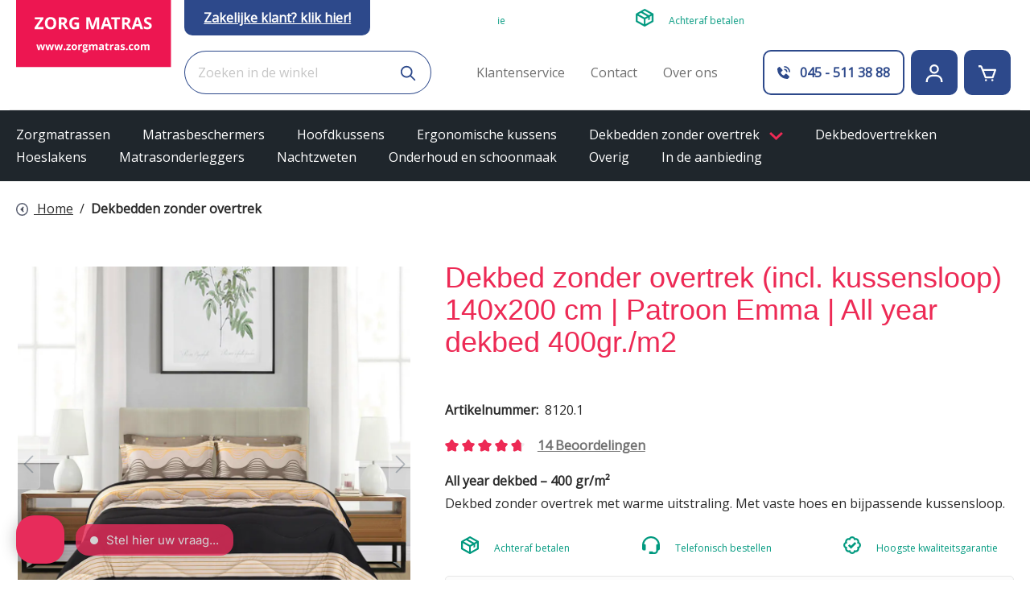

--- FILE ---
content_type: text/html; charset=UTF-8
request_url: https://www.zorgmatras.com/dekbed-zonder-overtrek-incl.-kussensloop-140x200-cm-patroon-emma-all-year-dekbed-400gr.-m2/8120.1
body_size: 53315
content:

<!DOCTYPE html>

<html lang="nl-NL"
      itemscope="itemscope"
      itemtype="https://schema.org/WebPage">

                            
    <head>
                                    <meta charset="utf-8"><script type="text/javascript">(window.NREUM||(NREUM={})).init={privacy:{cookies_enabled:true},ajax:{deny_list:["bam.eu01.nr-data.net"]},feature_flags:["soft_nav"],distributed_tracing:{enabled:true}};(window.NREUM||(NREUM={})).loader_config={agentID:"538503643",accountID:"4116839",trustKey:"4116839",xpid:"UAcGV15QARAFVldRDwkPXlI=",licenseKey:"NRJS-bc0289358a491b0c133",applicationID:"526388886",browserID:"538503643"};;/*! For license information please see nr-loader-spa-1.308.0.min.js.LICENSE.txt */
(()=>{var e,t,r={384:(e,t,r)=>{"use strict";r.d(t,{NT:()=>a,US:()=>u,Zm:()=>o,bQ:()=>d,dV:()=>c,pV:()=>l});var n=r(6154),i=r(1863),s=r(1910);const a={beacon:"bam.nr-data.net",errorBeacon:"bam.nr-data.net"};function o(){return n.gm.NREUM||(n.gm.NREUM={}),void 0===n.gm.newrelic&&(n.gm.newrelic=n.gm.NREUM),n.gm.NREUM}function c(){let e=o();return e.o||(e.o={ST:n.gm.setTimeout,SI:n.gm.setImmediate||n.gm.setInterval,CT:n.gm.clearTimeout,XHR:n.gm.XMLHttpRequest,REQ:n.gm.Request,EV:n.gm.Event,PR:n.gm.Promise,MO:n.gm.MutationObserver,FETCH:n.gm.fetch,WS:n.gm.WebSocket},(0,s.i)(...Object.values(e.o))),e}function d(e,t){let r=o();r.initializedAgents??={},t.initializedAt={ms:(0,i.t)(),date:new Date},r.initializedAgents[e]=t}function u(e,t){o()[e]=t}function l(){return function(){let e=o();const t=e.info||{};e.info={beacon:a.beacon,errorBeacon:a.errorBeacon,...t}}(),function(){let e=o();const t=e.init||{};e.init={...t}}(),c(),function(){let e=o();const t=e.loader_config||{};e.loader_config={...t}}(),o()}},782:(e,t,r)=>{"use strict";r.d(t,{T:()=>n});const n=r(860).K7.pageViewTiming},860:(e,t,r)=>{"use strict";r.d(t,{$J:()=>u,K7:()=>c,P3:()=>d,XX:()=>i,Yy:()=>o,df:()=>s,qY:()=>n,v4:()=>a});const n="events",i="jserrors",s="browser/blobs",a="rum",o="browser/logs",c={ajax:"ajax",genericEvents:"generic_events",jserrors:i,logging:"logging",metrics:"metrics",pageAction:"page_action",pageViewEvent:"page_view_event",pageViewTiming:"page_view_timing",sessionReplay:"session_replay",sessionTrace:"session_trace",softNav:"soft_navigations",spa:"spa"},d={[c.pageViewEvent]:1,[c.pageViewTiming]:2,[c.metrics]:3,[c.jserrors]:4,[c.spa]:5,[c.ajax]:6,[c.sessionTrace]:7,[c.softNav]:8,[c.sessionReplay]:9,[c.logging]:10,[c.genericEvents]:11},u={[c.pageViewEvent]:a,[c.pageViewTiming]:n,[c.ajax]:n,[c.spa]:n,[c.softNav]:n,[c.metrics]:i,[c.jserrors]:i,[c.sessionTrace]:s,[c.sessionReplay]:s,[c.logging]:o,[c.genericEvents]:"ins"}},944:(e,t,r)=>{"use strict";r.d(t,{R:()=>i});var n=r(3241);function i(e,t){"function"==typeof console.debug&&(console.debug("New Relic Warning: https://github.com/newrelic/newrelic-browser-agent/blob/main/docs/warning-codes.md#".concat(e),t),(0,n.W)({agentIdentifier:null,drained:null,type:"data",name:"warn",feature:"warn",data:{code:e,secondary:t}}))}},993:(e,t,r)=>{"use strict";r.d(t,{A$:()=>s,ET:()=>a,TZ:()=>o,p_:()=>i});var n=r(860);const i={ERROR:"ERROR",WARN:"WARN",INFO:"INFO",DEBUG:"DEBUG",TRACE:"TRACE"},s={OFF:0,ERROR:1,WARN:2,INFO:3,DEBUG:4,TRACE:5},a="log",o=n.K7.logging},1541:(e,t,r)=>{"use strict";r.d(t,{U:()=>i,f:()=>n});const n={MFE:"MFE",BA:"BA"};function i(e,t){if(2!==t?.harvestEndpointVersion)return{};const r=t.agentRef.runtime.appMetadata.agents[0].entityGuid;return e?{"source.id":e.id,"source.name":e.name,"source.type":e.type,"parent.id":e.parent?.id||r,"parent.type":e.parent?.type||n.BA}:{"entity.guid":r,appId:t.agentRef.info.applicationID}}},1687:(e,t,r)=>{"use strict";r.d(t,{Ak:()=>d,Ze:()=>h,x3:()=>u});var n=r(3241),i=r(7836),s=r(3606),a=r(860),o=r(2646);const c={};function d(e,t){const r={staged:!1,priority:a.P3[t]||0};l(e),c[e].get(t)||c[e].set(t,r)}function u(e,t){e&&c[e]&&(c[e].get(t)&&c[e].delete(t),p(e,t,!1),c[e].size&&f(e))}function l(e){if(!e)throw new Error("agentIdentifier required");c[e]||(c[e]=new Map)}function h(e="",t="feature",r=!1){if(l(e),!e||!c[e].get(t)||r)return p(e,t);c[e].get(t).staged=!0,f(e)}function f(e){const t=Array.from(c[e]);t.every(([e,t])=>t.staged)&&(t.sort((e,t)=>e[1].priority-t[1].priority),t.forEach(([t])=>{c[e].delete(t),p(e,t)}))}function p(e,t,r=!0){const a=e?i.ee.get(e):i.ee,c=s.i.handlers;if(!a.aborted&&a.backlog&&c){if((0,n.W)({agentIdentifier:e,type:"lifecycle",name:"drain",feature:t}),r){const e=a.backlog[t],r=c[t];if(r){for(let t=0;e&&t<e.length;++t)g(e[t],r);Object.entries(r).forEach(([e,t])=>{Object.values(t||{}).forEach(t=>{t[0]?.on&&t[0]?.context()instanceof o.y&&t[0].on(e,t[1])})})}}a.isolatedBacklog||delete c[t],a.backlog[t]=null,a.emit("drain-"+t,[])}}function g(e,t){var r=e[1];Object.values(t[r]||{}).forEach(t=>{var r=e[0];if(t[0]===r){var n=t[1],i=e[3],s=e[2];n.apply(i,s)}})}},1738:(e,t,r)=>{"use strict";r.d(t,{U:()=>f,Y:()=>h});var n=r(3241),i=r(9908),s=r(1863),a=r(944),o=r(5701),c=r(3969),d=r(8362),u=r(860),l=r(4261);function h(e,t,r,s){const h=s||r;!h||h[e]&&h[e]!==d.d.prototype[e]||(h[e]=function(){(0,i.p)(c.xV,["API/"+e+"/called"],void 0,u.K7.metrics,r.ee),(0,n.W)({agentIdentifier:r.agentIdentifier,drained:!!o.B?.[r.agentIdentifier],type:"data",name:"api",feature:l.Pl+e,data:{}});try{return t.apply(this,arguments)}catch(e){(0,a.R)(23,e)}})}function f(e,t,r,n,a){const o=e.info;null===r?delete o.jsAttributes[t]:o.jsAttributes[t]=r,(a||null===r)&&(0,i.p)(l.Pl+n,[(0,s.t)(),t,r],void 0,"session",e.ee)}},1741:(e,t,r)=>{"use strict";r.d(t,{W:()=>s});var n=r(944),i=r(4261);class s{#e(e,...t){if(this[e]!==s.prototype[e])return this[e](...t);(0,n.R)(35,e)}addPageAction(e,t){return this.#e(i.hG,e,t)}register(e){return this.#e(i.eY,e)}recordCustomEvent(e,t){return this.#e(i.fF,e,t)}setPageViewName(e,t){return this.#e(i.Fw,e,t)}setCustomAttribute(e,t,r){return this.#e(i.cD,e,t,r)}noticeError(e,t){return this.#e(i.o5,e,t)}setUserId(e,t=!1){return this.#e(i.Dl,e,t)}setApplicationVersion(e){return this.#e(i.nb,e)}setErrorHandler(e){return this.#e(i.bt,e)}addRelease(e,t){return this.#e(i.k6,e,t)}log(e,t){return this.#e(i.$9,e,t)}start(){return this.#e(i.d3)}finished(e){return this.#e(i.BL,e)}recordReplay(){return this.#e(i.CH)}pauseReplay(){return this.#e(i.Tb)}addToTrace(e){return this.#e(i.U2,e)}setCurrentRouteName(e){return this.#e(i.PA,e)}interaction(e){return this.#e(i.dT,e)}wrapLogger(e,t,r){return this.#e(i.Wb,e,t,r)}measure(e,t){return this.#e(i.V1,e,t)}consent(e){return this.#e(i.Pv,e)}}},1863:(e,t,r)=>{"use strict";function n(){return Math.floor(performance.now())}r.d(t,{t:()=>n})},1910:(e,t,r)=>{"use strict";r.d(t,{i:()=>s});var n=r(944);const i=new Map;function s(...e){return e.every(e=>{if(i.has(e))return i.get(e);const t="function"==typeof e?e.toString():"",r=t.includes("[native code]"),s=t.includes("nrWrapper");return r||s||(0,n.R)(64,e?.name||t),i.set(e,r),r})}},2555:(e,t,r)=>{"use strict";r.d(t,{D:()=>o,f:()=>a});var n=r(384),i=r(8122);const s={beacon:n.NT.beacon,errorBeacon:n.NT.errorBeacon,licenseKey:void 0,applicationID:void 0,sa:void 0,queueTime:void 0,applicationTime:void 0,ttGuid:void 0,user:void 0,account:void 0,product:void 0,extra:void 0,jsAttributes:{},userAttributes:void 0,atts:void 0,transactionName:void 0,tNamePlain:void 0};function a(e){try{return!!e.licenseKey&&!!e.errorBeacon&&!!e.applicationID}catch(e){return!1}}const o=e=>(0,i.a)(e,s)},2614:(e,t,r)=>{"use strict";r.d(t,{BB:()=>a,H3:()=>n,g:()=>d,iL:()=>c,tS:()=>o,uh:()=>i,wk:()=>s});const n="NRBA",i="SESSION",s=144e5,a=18e5,o={STARTED:"session-started",PAUSE:"session-pause",RESET:"session-reset",RESUME:"session-resume",UPDATE:"session-update"},c={SAME_TAB:"same-tab",CROSS_TAB:"cross-tab"},d={OFF:0,FULL:1,ERROR:2}},2646:(e,t,r)=>{"use strict";r.d(t,{y:()=>n});class n{constructor(e){this.contextId=e}}},2843:(e,t,r)=>{"use strict";r.d(t,{G:()=>s,u:()=>i});var n=r(3878);function i(e,t=!1,r,i){(0,n.DD)("visibilitychange",function(){if(t)return void("hidden"===document.visibilityState&&e());e(document.visibilityState)},r,i)}function s(e,t,r){(0,n.sp)("pagehide",e,t,r)}},3241:(e,t,r)=>{"use strict";r.d(t,{W:()=>s});var n=r(6154);const i="newrelic";function s(e={}){try{n.gm.dispatchEvent(new CustomEvent(i,{detail:e}))}catch(e){}}},3304:(e,t,r)=>{"use strict";r.d(t,{A:()=>s});var n=r(7836);const i=()=>{const e=new WeakSet;return(t,r)=>{if("object"==typeof r&&null!==r){if(e.has(r))return;e.add(r)}return r}};function s(e){try{return JSON.stringify(e,i())??""}catch(e){try{n.ee.emit("internal-error",[e])}catch(e){}return""}}},3333:(e,t,r)=>{"use strict";r.d(t,{$v:()=>u,TZ:()=>n,Xh:()=>c,Zp:()=>i,kd:()=>d,mq:()=>o,nf:()=>a,qN:()=>s});const n=r(860).K7.genericEvents,i=["auxclick","click","copy","keydown","paste","scrollend"],s=["focus","blur"],a=4,o=1e3,c=2e3,d=["PageAction","UserAction","BrowserPerformance"],u={RESOURCES:"experimental.resources",REGISTER:"register"}},3434:(e,t,r)=>{"use strict";r.d(t,{Jt:()=>s,YM:()=>d});var n=r(7836),i=r(5607);const s="nr@original:".concat(i.W),a=50;var o=Object.prototype.hasOwnProperty,c=!1;function d(e,t){return e||(e=n.ee),r.inPlace=function(e,t,n,i,s){n||(n="");const a="-"===n.charAt(0);for(let o=0;o<t.length;o++){const c=t[o],d=e[c];l(d)||(e[c]=r(d,a?c+n:n,i,c,s))}},r.flag=s,r;function r(t,r,n,c,d){return l(t)?t:(r||(r=""),nrWrapper[s]=t,function(e,t,r){if(Object.defineProperty&&Object.keys)try{return Object.keys(e).forEach(function(r){Object.defineProperty(t,r,{get:function(){return e[r]},set:function(t){return e[r]=t,t}})}),t}catch(e){u([e],r)}for(var n in e)o.call(e,n)&&(t[n]=e[n])}(t,nrWrapper,e),nrWrapper);function nrWrapper(){var s,o,l,h;let f;try{o=this,s=[...arguments],l="function"==typeof n?n(s,o):n||{}}catch(t){u([t,"",[s,o,c],l],e)}i(r+"start",[s,o,c],l,d);const p=performance.now();let g;try{return h=t.apply(o,s),g=performance.now(),h}catch(e){throw g=performance.now(),i(r+"err",[s,o,e],l,d),f=e,f}finally{const e=g-p,t={start:p,end:g,duration:e,isLongTask:e>=a,methodName:c,thrownError:f};t.isLongTask&&i("long-task",[t,o],l,d),i(r+"end",[s,o,h],l,d)}}}function i(r,n,i,s){if(!c||t){var a=c;c=!0;try{e.emit(r,n,i,t,s)}catch(t){u([t,r,n,i],e)}c=a}}}function u(e,t){t||(t=n.ee);try{t.emit("internal-error",e)}catch(e){}}function l(e){return!(e&&"function"==typeof e&&e.apply&&!e[s])}},3606:(e,t,r)=>{"use strict";r.d(t,{i:()=>s});var n=r(9908);s.on=a;var i=s.handlers={};function s(e,t,r,s){a(s||n.d,i,e,t,r)}function a(e,t,r,i,s){s||(s="feature"),e||(e=n.d);var a=t[s]=t[s]||{};(a[r]=a[r]||[]).push([e,i])}},3738:(e,t,r)=>{"use strict";r.d(t,{He:()=>i,Kp:()=>o,Lc:()=>d,Rz:()=>u,TZ:()=>n,bD:()=>s,d3:()=>a,jx:()=>l,sl:()=>h,uP:()=>c});const n=r(860).K7.sessionTrace,i="bstResource",s="resource",a="-start",o="-end",c="fn"+a,d="fn"+o,u="pushState",l=1e3,h=3e4},3785:(e,t,r)=>{"use strict";r.d(t,{R:()=>c,b:()=>d});var n=r(9908),i=r(1863),s=r(860),a=r(3969),o=r(993);function c(e,t,r={},c=o.p_.INFO,d=!0,u,l=(0,i.t)()){(0,n.p)(a.xV,["API/logging/".concat(c.toLowerCase(),"/called")],void 0,s.K7.metrics,e),(0,n.p)(o.ET,[l,t,r,c,d,u],void 0,s.K7.logging,e)}function d(e){return"string"==typeof e&&Object.values(o.p_).some(t=>t===e.toUpperCase().trim())}},3878:(e,t,r)=>{"use strict";function n(e,t){return{capture:e,passive:!1,signal:t}}function i(e,t,r=!1,i){window.addEventListener(e,t,n(r,i))}function s(e,t,r=!1,i){document.addEventListener(e,t,n(r,i))}r.d(t,{DD:()=>s,jT:()=>n,sp:()=>i})},3962:(e,t,r)=>{"use strict";r.d(t,{AM:()=>a,O2:()=>l,OV:()=>s,Qu:()=>h,TZ:()=>c,ih:()=>f,pP:()=>o,t1:()=>u,tC:()=>i,wD:()=>d});var n=r(860);const i=["click","keydown","submit"],s="popstate",a="api",o="initialPageLoad",c=n.K7.softNav,d=5e3,u=500,l={INITIAL_PAGE_LOAD:"",ROUTE_CHANGE:1,UNSPECIFIED:2},h={INTERACTION:1,AJAX:2,CUSTOM_END:3,CUSTOM_TRACER:4},f={IP:"in progress",PF:"pending finish",FIN:"finished",CAN:"cancelled"}},3969:(e,t,r)=>{"use strict";r.d(t,{TZ:()=>n,XG:()=>o,rs:()=>i,xV:()=>a,z_:()=>s});const n=r(860).K7.metrics,i="sm",s="cm",a="storeSupportabilityMetrics",o="storeEventMetrics"},4234:(e,t,r)=>{"use strict";r.d(t,{W:()=>s});var n=r(7836),i=r(1687);class s{constructor(e,t){this.agentIdentifier=e,this.ee=n.ee.get(e),this.featureName=t,this.blocked=!1}deregisterDrain(){(0,i.x3)(this.agentIdentifier,this.featureName)}}},4261:(e,t,r)=>{"use strict";r.d(t,{$9:()=>u,BL:()=>c,CH:()=>p,Dl:()=>R,Fw:()=>w,PA:()=>v,Pl:()=>n,Pv:()=>A,Tb:()=>h,U2:()=>a,V1:()=>E,Wb:()=>T,bt:()=>y,cD:()=>b,d3:()=>x,dT:()=>d,eY:()=>g,fF:()=>f,hG:()=>s,hw:()=>i,k6:()=>o,nb:()=>m,o5:()=>l});const n="api-",i=n+"ixn-",s="addPageAction",a="addToTrace",o="addRelease",c="finished",d="interaction",u="log",l="noticeError",h="pauseReplay",f="recordCustomEvent",p="recordReplay",g="register",m="setApplicationVersion",v="setCurrentRouteName",b="setCustomAttribute",y="setErrorHandler",w="setPageViewName",R="setUserId",x="start",T="wrapLogger",E="measure",A="consent"},5205:(e,t,r)=>{"use strict";r.d(t,{j:()=>S});var n=r(384),i=r(1741);var s=r(2555),a=r(3333);const o=e=>{if(!e||"string"!=typeof e)return!1;try{document.createDocumentFragment().querySelector(e)}catch{return!1}return!0};var c=r(2614),d=r(944),u=r(8122);const l="[data-nr-mask]",h=e=>(0,u.a)(e,(()=>{const e={feature_flags:[],experimental:{allow_registered_children:!1,resources:!1},mask_selector:"*",block_selector:"[data-nr-block]",mask_input_options:{color:!1,date:!1,"datetime-local":!1,email:!1,month:!1,number:!1,range:!1,search:!1,tel:!1,text:!1,time:!1,url:!1,week:!1,textarea:!1,select:!1,password:!0}};return{ajax:{deny_list:void 0,block_internal:!0,enabled:!0,autoStart:!0},api:{get allow_registered_children(){return e.feature_flags.includes(a.$v.REGISTER)||e.experimental.allow_registered_children},set allow_registered_children(t){e.experimental.allow_registered_children=t},duplicate_registered_data:!1},browser_consent_mode:{enabled:!1},distributed_tracing:{enabled:void 0,exclude_newrelic_header:void 0,cors_use_newrelic_header:void 0,cors_use_tracecontext_headers:void 0,allowed_origins:void 0},get feature_flags(){return e.feature_flags},set feature_flags(t){e.feature_flags=t},generic_events:{enabled:!0,autoStart:!0},harvest:{interval:30},jserrors:{enabled:!0,autoStart:!0},logging:{enabled:!0,autoStart:!0},metrics:{enabled:!0,autoStart:!0},obfuscate:void 0,page_action:{enabled:!0},page_view_event:{enabled:!0,autoStart:!0},page_view_timing:{enabled:!0,autoStart:!0},performance:{capture_marks:!1,capture_measures:!1,capture_detail:!0,resources:{get enabled(){return e.feature_flags.includes(a.$v.RESOURCES)||e.experimental.resources},set enabled(t){e.experimental.resources=t},asset_types:[],first_party_domains:[],ignore_newrelic:!0}},privacy:{cookies_enabled:!0},proxy:{assets:void 0,beacon:void 0},session:{expiresMs:c.wk,inactiveMs:c.BB},session_replay:{autoStart:!0,enabled:!1,preload:!1,sampling_rate:10,error_sampling_rate:100,collect_fonts:!1,inline_images:!1,fix_stylesheets:!0,mask_all_inputs:!0,get mask_text_selector(){return e.mask_selector},set mask_text_selector(t){o(t)?e.mask_selector="".concat(t,",").concat(l):""===t||null===t?e.mask_selector=l:(0,d.R)(5,t)},get block_class(){return"nr-block"},get ignore_class(){return"nr-ignore"},get mask_text_class(){return"nr-mask"},get block_selector(){return e.block_selector},set block_selector(t){o(t)?e.block_selector+=",".concat(t):""!==t&&(0,d.R)(6,t)},get mask_input_options(){return e.mask_input_options},set mask_input_options(t){t&&"object"==typeof t?e.mask_input_options={...t,password:!0}:(0,d.R)(7,t)}},session_trace:{enabled:!0,autoStart:!0},soft_navigations:{enabled:!0,autoStart:!0},spa:{enabled:!0,autoStart:!0},ssl:void 0,user_actions:{enabled:!0,elementAttributes:["id","className","tagName","type"]}}})());var f=r(6154),p=r(9324);let g=0;const m={buildEnv:p.F3,distMethod:p.Xs,version:p.xv,originTime:f.WN},v={consented:!1},b={appMetadata:{},get consented(){return this.session?.state?.consent||v.consented},set consented(e){v.consented=e},customTransaction:void 0,denyList:void 0,disabled:!1,harvester:void 0,isolatedBacklog:!1,isRecording:!1,loaderType:void 0,maxBytes:3e4,obfuscator:void 0,onerror:void 0,ptid:void 0,releaseIds:{},session:void 0,timeKeeper:void 0,registeredEntities:[],jsAttributesMetadata:{bytes:0},get harvestCount(){return++g}},y=e=>{const t=(0,u.a)(e,b),r=Object.keys(m).reduce((e,t)=>(e[t]={value:m[t],writable:!1,configurable:!0,enumerable:!0},e),{});return Object.defineProperties(t,r)};var w=r(5701);const R=e=>{const t=e.startsWith("http");e+="/",r.p=t?e:"https://"+e};var x=r(7836),T=r(3241);const E={accountID:void 0,trustKey:void 0,agentID:void 0,licenseKey:void 0,applicationID:void 0,xpid:void 0},A=e=>(0,u.a)(e,E),_=new Set;function S(e,t={},r,a){let{init:o,info:c,loader_config:d,runtime:u={},exposed:l=!0}=t;if(!c){const e=(0,n.pV)();o=e.init,c=e.info,d=e.loader_config}e.init=h(o||{}),e.loader_config=A(d||{}),c.jsAttributes??={},f.bv&&(c.jsAttributes.isWorker=!0),e.info=(0,s.D)(c);const p=e.init,g=[c.beacon,c.errorBeacon];_.has(e.agentIdentifier)||(p.proxy.assets&&(R(p.proxy.assets),g.push(p.proxy.assets)),p.proxy.beacon&&g.push(p.proxy.beacon),e.beacons=[...g],function(e){const t=(0,n.pV)();Object.getOwnPropertyNames(i.W.prototype).forEach(r=>{const n=i.W.prototype[r];if("function"!=typeof n||"constructor"===n)return;let s=t[r];e[r]&&!1!==e.exposed&&"micro-agent"!==e.runtime?.loaderType&&(t[r]=(...t)=>{const n=e[r](...t);return s?s(...t):n})})}(e),(0,n.US)("activatedFeatures",w.B)),u.denyList=[...p.ajax.deny_list||[],...p.ajax.block_internal?g:[]],u.ptid=e.agentIdentifier,u.loaderType=r,e.runtime=y(u),_.has(e.agentIdentifier)||(e.ee=x.ee.get(e.agentIdentifier),e.exposed=l,(0,T.W)({agentIdentifier:e.agentIdentifier,drained:!!w.B?.[e.agentIdentifier],type:"lifecycle",name:"initialize",feature:void 0,data:e.config})),_.add(e.agentIdentifier)}},5270:(e,t,r)=>{"use strict";r.d(t,{Aw:()=>a,SR:()=>s,rF:()=>o});var n=r(384),i=r(7767);function s(e){return!!(0,n.dV)().o.MO&&(0,i.V)(e)&&!0===e?.session_trace.enabled}function a(e){return!0===e?.session_replay.preload&&s(e)}function o(e,t){try{if("string"==typeof t?.type){if("password"===t.type.toLowerCase())return"*".repeat(e?.length||0);if(void 0!==t?.dataset?.nrUnmask||t?.classList?.contains("nr-unmask"))return e}}catch(e){}return"string"==typeof e?e.replace(/[\S]/g,"*"):"*".repeat(e?.length||0)}},5289:(e,t,r)=>{"use strict";r.d(t,{GG:()=>a,Qr:()=>c,sB:()=>o});var n=r(3878),i=r(6389);function s(){return"undefined"==typeof document||"complete"===document.readyState}function a(e,t){if(s())return e();const r=(0,i.J)(e),a=setInterval(()=>{s()&&(clearInterval(a),r())},500);(0,n.sp)("load",r,t)}function o(e){if(s())return e();(0,n.DD)("DOMContentLoaded",e)}function c(e){if(s())return e();(0,n.sp)("popstate",e)}},5607:(e,t,r)=>{"use strict";r.d(t,{W:()=>n});const n=(0,r(9566).bz)()},5701:(e,t,r)=>{"use strict";r.d(t,{B:()=>s,t:()=>a});var n=r(3241);const i=new Set,s={};function a(e,t){const r=t.agentIdentifier;s[r]??={},e&&"object"==typeof e&&(i.has(r)||(t.ee.emit("rumresp",[e]),s[r]=e,i.add(r),(0,n.W)({agentIdentifier:r,loaded:!0,drained:!0,type:"lifecycle",name:"load",feature:void 0,data:e})))}},6154:(e,t,r)=>{"use strict";r.d(t,{OF:()=>d,RI:()=>i,WN:()=>h,bv:()=>s,eN:()=>f,gm:()=>a,lR:()=>l,m:()=>c,mw:()=>o,sb:()=>u});var n=r(1863);const i="undefined"!=typeof window&&!!window.document,s="undefined"!=typeof WorkerGlobalScope&&("undefined"!=typeof self&&self instanceof WorkerGlobalScope&&self.navigator instanceof WorkerNavigator||"undefined"!=typeof globalThis&&globalThis instanceof WorkerGlobalScope&&globalThis.navigator instanceof WorkerNavigator),a=i?window:"undefined"!=typeof WorkerGlobalScope&&("undefined"!=typeof self&&self instanceof WorkerGlobalScope&&self||"undefined"!=typeof globalThis&&globalThis instanceof WorkerGlobalScope&&globalThis),o=Boolean("hidden"===a?.document?.visibilityState),c=""+a?.location,d=/iPad|iPhone|iPod/.test(a.navigator?.userAgent),u=d&&"undefined"==typeof SharedWorker,l=(()=>{const e=a.navigator?.userAgent?.match(/Firefox[/\s](\d+\.\d+)/);return Array.isArray(e)&&e.length>=2?+e[1]:0})(),h=Date.now()-(0,n.t)(),f=()=>"undefined"!=typeof PerformanceNavigationTiming&&a?.performance?.getEntriesByType("navigation")?.[0]?.responseStart},6344:(e,t,r)=>{"use strict";r.d(t,{BB:()=>u,Qb:()=>l,TZ:()=>i,Ug:()=>a,Vh:()=>s,_s:()=>o,bc:()=>d,yP:()=>c});var n=r(2614);const i=r(860).K7.sessionReplay,s="errorDuringReplay",a=.12,o={DomContentLoaded:0,Load:1,FullSnapshot:2,IncrementalSnapshot:3,Meta:4,Custom:5},c={[n.g.ERROR]:15e3,[n.g.FULL]:3e5,[n.g.OFF]:0},d={RESET:{message:"Session was reset",sm:"Reset"},IMPORT:{message:"Recorder failed to import",sm:"Import"},TOO_MANY:{message:"429: Too Many Requests",sm:"Too-Many"},TOO_BIG:{message:"Payload was too large",sm:"Too-Big"},CROSS_TAB:{message:"Session Entity was set to OFF on another tab",sm:"Cross-Tab"},ENTITLEMENTS:{message:"Session Replay is not allowed and will not be started",sm:"Entitlement"}},u=5e3,l={API:"api",RESUME:"resume",SWITCH_TO_FULL:"switchToFull",INITIALIZE:"initialize",PRELOAD:"preload"}},6389:(e,t,r)=>{"use strict";function n(e,t=500,r={}){const n=r?.leading||!1;let i;return(...r)=>{n&&void 0===i&&(e.apply(this,r),i=setTimeout(()=>{i=clearTimeout(i)},t)),n||(clearTimeout(i),i=setTimeout(()=>{e.apply(this,r)},t))}}function i(e){let t=!1;return(...r)=>{t||(t=!0,e.apply(this,r))}}r.d(t,{J:()=>i,s:()=>n})},6630:(e,t,r)=>{"use strict";r.d(t,{T:()=>n});const n=r(860).K7.pageViewEvent},6774:(e,t,r)=>{"use strict";r.d(t,{T:()=>n});const n=r(860).K7.jserrors},7295:(e,t,r)=>{"use strict";r.d(t,{Xv:()=>a,gX:()=>i,iW:()=>s});var n=[];function i(e){if(!e||s(e))return!1;if(0===n.length)return!0;if("*"===n[0].hostname)return!1;for(var t=0;t<n.length;t++){var r=n[t];if(r.hostname.test(e.hostname)&&r.pathname.test(e.pathname))return!1}return!0}function s(e){return void 0===e.hostname}function a(e){if(n=[],e&&e.length)for(var t=0;t<e.length;t++){let r=e[t];if(!r)continue;if("*"===r)return void(n=[{hostname:"*"}]);0===r.indexOf("http://")?r=r.substring(7):0===r.indexOf("https://")&&(r=r.substring(8));const i=r.indexOf("/");let s,a;i>0?(s=r.substring(0,i),a=r.substring(i)):(s=r,a="*");let[c]=s.split(":");n.push({hostname:o(c),pathname:o(a,!0)})}}function o(e,t=!1){const r=e.replace(/[.+?^${}()|[\]\\]/g,e=>"\\"+e).replace(/\*/g,".*?");return new RegExp((t?"^":"")+r+"$")}},7485:(e,t,r)=>{"use strict";r.d(t,{D:()=>i});var n=r(6154);function i(e){if(0===(e||"").indexOf("data:"))return{protocol:"data"};try{const t=new URL(e,location.href),r={port:t.port,hostname:t.hostname,pathname:t.pathname,search:t.search,protocol:t.protocol.slice(0,t.protocol.indexOf(":")),sameOrigin:t.protocol===n.gm?.location?.protocol&&t.host===n.gm?.location?.host};return r.port&&""!==r.port||("http:"===t.protocol&&(r.port="80"),"https:"===t.protocol&&(r.port="443")),r.pathname&&""!==r.pathname?r.pathname.startsWith("/")||(r.pathname="/".concat(r.pathname)):r.pathname="/",r}catch(e){return{}}}},7699:(e,t,r)=>{"use strict";r.d(t,{It:()=>s,KC:()=>o,No:()=>i,qh:()=>a});var n=r(860);const i=16e3,s=1e6,a="SESSION_ERROR",o={[n.K7.logging]:!0,[n.K7.genericEvents]:!1,[n.K7.jserrors]:!1,[n.K7.ajax]:!1}},7767:(e,t,r)=>{"use strict";r.d(t,{V:()=>i});var n=r(6154);const i=e=>n.RI&&!0===e?.privacy.cookies_enabled},7836:(e,t,r)=>{"use strict";r.d(t,{P:()=>o,ee:()=>c});var n=r(384),i=r(8990),s=r(2646),a=r(5607);const o="nr@context:".concat(a.W),c=function e(t,r){var n={},a={},u={},l=!1;try{l=16===r.length&&d.initializedAgents?.[r]?.runtime.isolatedBacklog}catch(e){}var h={on:p,addEventListener:p,removeEventListener:function(e,t){var r=n[e];if(!r)return;for(var i=0;i<r.length;i++)r[i]===t&&r.splice(i,1)},emit:function(e,r,n,i,s){!1!==s&&(s=!0);if(c.aborted&&!i)return;t&&s&&t.emit(e,r,n);var o=f(n);g(e).forEach(e=>{e.apply(o,r)});var d=v()[a[e]];d&&d.push([h,e,r,o]);return o},get:m,listeners:g,context:f,buffer:function(e,t){const r=v();if(t=t||"feature",h.aborted)return;Object.entries(e||{}).forEach(([e,n])=>{a[n]=t,t in r||(r[t]=[])})},abort:function(){h._aborted=!0,Object.keys(h.backlog).forEach(e=>{delete h.backlog[e]})},isBuffering:function(e){return!!v()[a[e]]},debugId:r,backlog:l?{}:t&&"object"==typeof t.backlog?t.backlog:{},isolatedBacklog:l};return Object.defineProperty(h,"aborted",{get:()=>{let e=h._aborted||!1;return e||(t&&(e=t.aborted),e)}}),h;function f(e){return e&&e instanceof s.y?e:e?(0,i.I)(e,o,()=>new s.y(o)):new s.y(o)}function p(e,t){n[e]=g(e).concat(t)}function g(e){return n[e]||[]}function m(t){return u[t]=u[t]||e(h,t)}function v(){return h.backlog}}(void 0,"globalEE"),d=(0,n.Zm)();d.ee||(d.ee=c)},8122:(e,t,r)=>{"use strict";r.d(t,{a:()=>i});var n=r(944);function i(e,t){try{if(!e||"object"!=typeof e)return(0,n.R)(3);if(!t||"object"!=typeof t)return(0,n.R)(4);const r=Object.create(Object.getPrototypeOf(t),Object.getOwnPropertyDescriptors(t)),s=0===Object.keys(r).length?e:r;for(let a in s)if(void 0!==e[a])try{if(null===e[a]){r[a]=null;continue}Array.isArray(e[a])&&Array.isArray(t[a])?r[a]=Array.from(new Set([...e[a],...t[a]])):"object"==typeof e[a]&&"object"==typeof t[a]?r[a]=i(e[a],t[a]):r[a]=e[a]}catch(e){r[a]||(0,n.R)(1,e)}return r}catch(e){(0,n.R)(2,e)}}},8139:(e,t,r)=>{"use strict";r.d(t,{u:()=>h});var n=r(7836),i=r(3434),s=r(8990),a=r(6154);const o={},c=a.gm.XMLHttpRequest,d="addEventListener",u="removeEventListener",l="nr@wrapped:".concat(n.P);function h(e){var t=function(e){return(e||n.ee).get("events")}(e);if(o[t.debugId]++)return t;o[t.debugId]=1;var r=(0,i.YM)(t,!0);function h(e){r.inPlace(e,[d,u],"-",p)}function p(e,t){return e[1]}return"getPrototypeOf"in Object&&(a.RI&&f(document,h),c&&f(c.prototype,h),f(a.gm,h)),t.on(d+"-start",function(e,t){var n=e[1];if(null!==n&&("function"==typeof n||"object"==typeof n)&&"newrelic"!==e[0]){var i=(0,s.I)(n,l,function(){var e={object:function(){if("function"!=typeof n.handleEvent)return;return n.handleEvent.apply(n,arguments)},function:n}[typeof n];return e?r(e,"fn-",null,e.name||"anonymous"):n});this.wrapped=e[1]=i}}),t.on(u+"-start",function(e){e[1]=this.wrapped||e[1]}),t}function f(e,t,...r){let n=e;for(;"object"==typeof n&&!Object.prototype.hasOwnProperty.call(n,d);)n=Object.getPrototypeOf(n);n&&t(n,...r)}},8362:(e,t,r)=>{"use strict";r.d(t,{d:()=>s});var n=r(9566),i=r(1741);class s extends i.W{agentIdentifier=(0,n.LA)(16)}},8374:(e,t,r)=>{r.nc=(()=>{try{return document?.currentScript?.nonce}catch(e){}return""})()},8990:(e,t,r)=>{"use strict";r.d(t,{I:()=>i});var n=Object.prototype.hasOwnProperty;function i(e,t,r){if(n.call(e,t))return e[t];var i=r();if(Object.defineProperty&&Object.keys)try{return Object.defineProperty(e,t,{value:i,writable:!0,enumerable:!1}),i}catch(e){}return e[t]=i,i}},9119:(e,t,r)=>{"use strict";r.d(t,{L:()=>s});var n=/([^?#]*)[^#]*(#[^?]*|$).*/,i=/([^?#]*)().*/;function s(e,t){return e?e.replace(t?n:i,"$1$2"):e}},9300:(e,t,r)=>{"use strict";r.d(t,{T:()=>n});const n=r(860).K7.ajax},9324:(e,t,r)=>{"use strict";r.d(t,{AJ:()=>a,F3:()=>i,Xs:()=>s,Yq:()=>o,xv:()=>n});const n="1.308.0",i="PROD",s="CDN",a="@newrelic/rrweb",o="1.0.1"},9566:(e,t,r)=>{"use strict";r.d(t,{LA:()=>o,ZF:()=>c,bz:()=>a,el:()=>d});var n=r(6154);const i="xxxxxxxx-xxxx-4xxx-yxxx-xxxxxxxxxxxx";function s(e,t){return e?15&e[t]:16*Math.random()|0}function a(){const e=n.gm?.crypto||n.gm?.msCrypto;let t,r=0;return e&&e.getRandomValues&&(t=e.getRandomValues(new Uint8Array(30))),i.split("").map(e=>"x"===e?s(t,r++).toString(16):"y"===e?(3&s()|8).toString(16):e).join("")}function o(e){const t=n.gm?.crypto||n.gm?.msCrypto;let r,i=0;t&&t.getRandomValues&&(r=t.getRandomValues(new Uint8Array(e)));const a=[];for(var o=0;o<e;o++)a.push(s(r,i++).toString(16));return a.join("")}function c(){return o(16)}function d(){return o(32)}},9908:(e,t,r)=>{"use strict";r.d(t,{d:()=>n,p:()=>i});var n=r(7836).ee.get("handle");function i(e,t,r,i,s){s?(s.buffer([e],i),s.emit(e,t,r)):(n.buffer([e],i),n.emit(e,t,r))}}},n={};function i(e){var t=n[e];if(void 0!==t)return t.exports;var s=n[e]={exports:{}};return r[e](s,s.exports,i),s.exports}i.m=r,i.d=(e,t)=>{for(var r in t)i.o(t,r)&&!i.o(e,r)&&Object.defineProperty(e,r,{enumerable:!0,get:t[r]})},i.f={},i.e=e=>Promise.all(Object.keys(i.f).reduce((t,r)=>(i.f[r](e,t),t),[])),i.u=e=>({212:"nr-spa-compressor",249:"nr-spa-recorder",478:"nr-spa"}[e]+"-1.308.0.min.js"),i.o=(e,t)=>Object.prototype.hasOwnProperty.call(e,t),e={},t="NRBA-1.308.0.PROD:",i.l=(r,n,s,a)=>{if(e[r])e[r].push(n);else{var o,c;if(void 0!==s)for(var d=document.getElementsByTagName("script"),u=0;u<d.length;u++){var l=d[u];if(l.getAttribute("src")==r||l.getAttribute("data-webpack")==t+s){o=l;break}}if(!o){c=!0;var h={478:"sha512-RSfSVnmHk59T/uIPbdSE0LPeqcEdF4/+XhfJdBuccH5rYMOEZDhFdtnh6X6nJk7hGpzHd9Ujhsy7lZEz/ORYCQ==",249:"sha512-ehJXhmntm85NSqW4MkhfQqmeKFulra3klDyY0OPDUE+sQ3GokHlPh1pmAzuNy//3j4ac6lzIbmXLvGQBMYmrkg==",212:"sha512-B9h4CR46ndKRgMBcK+j67uSR2RCnJfGefU+A7FrgR/k42ovXy5x/MAVFiSvFxuVeEk/pNLgvYGMp1cBSK/G6Fg=="};(o=document.createElement("script")).charset="utf-8",i.nc&&o.setAttribute("nonce",i.nc),o.setAttribute("data-webpack",t+s),o.src=r,0!==o.src.indexOf(window.location.origin+"/")&&(o.crossOrigin="anonymous"),h[a]&&(o.integrity=h[a])}e[r]=[n];var f=(t,n)=>{o.onerror=o.onload=null,clearTimeout(p);var i=e[r];if(delete e[r],o.parentNode&&o.parentNode.removeChild(o),i&&i.forEach(e=>e(n)),t)return t(n)},p=setTimeout(f.bind(null,void 0,{type:"timeout",target:o}),12e4);o.onerror=f.bind(null,o.onerror),o.onload=f.bind(null,o.onload),c&&document.head.appendChild(o)}},i.r=e=>{"undefined"!=typeof Symbol&&Symbol.toStringTag&&Object.defineProperty(e,Symbol.toStringTag,{value:"Module"}),Object.defineProperty(e,"__esModule",{value:!0})},i.p="https://js-agent.newrelic.com/",(()=>{var e={38:0,788:0};i.f.j=(t,r)=>{var n=i.o(e,t)?e[t]:void 0;if(0!==n)if(n)r.push(n[2]);else{var s=new Promise((r,i)=>n=e[t]=[r,i]);r.push(n[2]=s);var a=i.p+i.u(t),o=new Error;i.l(a,r=>{if(i.o(e,t)&&(0!==(n=e[t])&&(e[t]=void 0),n)){var s=r&&("load"===r.type?"missing":r.type),a=r&&r.target&&r.target.src;o.message="Loading chunk "+t+" failed: ("+s+": "+a+")",o.name="ChunkLoadError",o.type=s,o.request=a,n[1](o)}},"chunk-"+t,t)}};var t=(t,r)=>{var n,s,[a,o,c]=r,d=0;if(a.some(t=>0!==e[t])){for(n in o)i.o(o,n)&&(i.m[n]=o[n]);if(c)c(i)}for(t&&t(r);d<a.length;d++)s=a[d],i.o(e,s)&&e[s]&&e[s][0](),e[s]=0},r=self["webpackChunk:NRBA-1.308.0.PROD"]=self["webpackChunk:NRBA-1.308.0.PROD"]||[];r.forEach(t.bind(null,0)),r.push=t.bind(null,r.push.bind(r))})(),(()=>{"use strict";i(8374);var e=i(8362),t=i(860);const r=Object.values(t.K7);var n=i(5205);var s=i(9908),a=i(1863),o=i(4261),c=i(1738);var d=i(1687),u=i(4234),l=i(5289),h=i(6154),f=i(944),p=i(5270),g=i(7767),m=i(6389),v=i(7699);class b extends u.W{constructor(e,t){super(e.agentIdentifier,t),this.agentRef=e,this.abortHandler=void 0,this.featAggregate=void 0,this.loadedSuccessfully=void 0,this.onAggregateImported=new Promise(e=>{this.loadedSuccessfully=e}),this.deferred=Promise.resolve(),!1===e.init[this.featureName].autoStart?this.deferred=new Promise((t,r)=>{this.ee.on("manual-start-all",(0,m.J)(()=>{(0,d.Ak)(e.agentIdentifier,this.featureName),t()}))}):(0,d.Ak)(e.agentIdentifier,t)}importAggregator(e,t,r={}){if(this.featAggregate)return;const n=async()=>{let n;await this.deferred;try{if((0,g.V)(e.init)){const{setupAgentSession:t}=await i.e(478).then(i.bind(i,8766));n=t(e)}}catch(e){(0,f.R)(20,e),this.ee.emit("internal-error",[e]),(0,s.p)(v.qh,[e],void 0,this.featureName,this.ee)}try{if(!this.#t(this.featureName,n,e.init))return(0,d.Ze)(this.agentIdentifier,this.featureName),void this.loadedSuccessfully(!1);const{Aggregate:i}=await t();this.featAggregate=new i(e,r),e.runtime.harvester.initializedAggregates.push(this.featAggregate),this.loadedSuccessfully(!0)}catch(e){(0,f.R)(34,e),this.abortHandler?.(),(0,d.Ze)(this.agentIdentifier,this.featureName,!0),this.loadedSuccessfully(!1),this.ee&&this.ee.abort()}};h.RI?(0,l.GG)(()=>n(),!0):n()}#t(e,r,n){if(this.blocked)return!1;switch(e){case t.K7.sessionReplay:return(0,p.SR)(n)&&!!r;case t.K7.sessionTrace:return!!r;default:return!0}}}var y=i(6630),w=i(2614),R=i(3241);class x extends b{static featureName=y.T;constructor(e){var t;super(e,y.T),this.setupInspectionEvents(e.agentIdentifier),t=e,(0,c.Y)(o.Fw,function(e,r){"string"==typeof e&&("/"!==e.charAt(0)&&(e="/"+e),t.runtime.customTransaction=(r||"http://custom.transaction")+e,(0,s.p)(o.Pl+o.Fw,[(0,a.t)()],void 0,void 0,t.ee))},t),this.importAggregator(e,()=>i.e(478).then(i.bind(i,2467)))}setupInspectionEvents(e){const t=(t,r)=>{t&&(0,R.W)({agentIdentifier:e,timeStamp:t.timeStamp,loaded:"complete"===t.target.readyState,type:"window",name:r,data:t.target.location+""})};(0,l.sB)(e=>{t(e,"DOMContentLoaded")}),(0,l.GG)(e=>{t(e,"load")}),(0,l.Qr)(e=>{t(e,"navigate")}),this.ee.on(w.tS.UPDATE,(t,r)=>{(0,R.W)({agentIdentifier:e,type:"lifecycle",name:"session",data:r})})}}var T=i(384);class E extends e.d{constructor(e){var t;(super(),h.gm)?(this.features={},(0,T.bQ)(this.agentIdentifier,this),this.desiredFeatures=new Set(e.features||[]),this.desiredFeatures.add(x),(0,n.j)(this,e,e.loaderType||"agent"),t=this,(0,c.Y)(o.cD,function(e,r,n=!1){if("string"==typeof e){if(["string","number","boolean"].includes(typeof r)||null===r)return(0,c.U)(t,e,r,o.cD,n);(0,f.R)(40,typeof r)}else(0,f.R)(39,typeof e)},t),function(e){(0,c.Y)(o.Dl,function(t,r=!1){if("string"!=typeof t&&null!==t)return void(0,f.R)(41,typeof t);const n=e.info.jsAttributes["enduser.id"];r&&null!=n&&n!==t?(0,s.p)(o.Pl+"setUserIdAndResetSession",[t],void 0,"session",e.ee):(0,c.U)(e,"enduser.id",t,o.Dl,!0)},e)}(this),function(e){(0,c.Y)(o.nb,function(t){if("string"==typeof t||null===t)return(0,c.U)(e,"application.version",t,o.nb,!1);(0,f.R)(42,typeof t)},e)}(this),function(e){(0,c.Y)(o.d3,function(){e.ee.emit("manual-start-all")},e)}(this),function(e){(0,c.Y)(o.Pv,function(t=!0){if("boolean"==typeof t){if((0,s.p)(o.Pl+o.Pv,[t],void 0,"session",e.ee),e.runtime.consented=t,t){const t=e.features.page_view_event;t.onAggregateImported.then(e=>{const r=t.featAggregate;e&&!r.sentRum&&r.sendRum()})}}else(0,f.R)(65,typeof t)},e)}(this),this.run()):(0,f.R)(21)}get config(){return{info:this.info,init:this.init,loader_config:this.loader_config,runtime:this.runtime}}get api(){return this}run(){try{const e=function(e){const t={};return r.forEach(r=>{t[r]=!!e[r]?.enabled}),t}(this.init),n=[...this.desiredFeatures];n.sort((e,r)=>t.P3[e.featureName]-t.P3[r.featureName]),n.forEach(r=>{if(!e[r.featureName]&&r.featureName!==t.K7.pageViewEvent)return;if(r.featureName===t.K7.spa)return void(0,f.R)(67);const n=function(e){switch(e){case t.K7.ajax:return[t.K7.jserrors];case t.K7.sessionTrace:return[t.K7.ajax,t.K7.pageViewEvent];case t.K7.sessionReplay:return[t.K7.sessionTrace];case t.K7.pageViewTiming:return[t.K7.pageViewEvent];default:return[]}}(r.featureName).filter(e=>!(e in this.features));n.length>0&&(0,f.R)(36,{targetFeature:r.featureName,missingDependencies:n}),this.features[r.featureName]=new r(this)})}catch(e){(0,f.R)(22,e);for(const e in this.features)this.features[e].abortHandler?.();const t=(0,T.Zm)();delete t.initializedAgents[this.agentIdentifier]?.features,delete this.sharedAggregator;return t.ee.get(this.agentIdentifier).abort(),!1}}}var A=i(2843),_=i(782);class S extends b{static featureName=_.T;constructor(e){super(e,_.T),h.RI&&((0,A.u)(()=>(0,s.p)("docHidden",[(0,a.t)()],void 0,_.T,this.ee),!0),(0,A.G)(()=>(0,s.p)("winPagehide",[(0,a.t)()],void 0,_.T,this.ee)),this.importAggregator(e,()=>i.e(478).then(i.bind(i,9917))))}}var O=i(3969);class I extends b{static featureName=O.TZ;constructor(e){super(e,O.TZ),h.RI&&document.addEventListener("securitypolicyviolation",e=>{(0,s.p)(O.xV,["Generic/CSPViolation/Detected"],void 0,this.featureName,this.ee)}),this.importAggregator(e,()=>i.e(478).then(i.bind(i,6555)))}}var N=i(6774),P=i(3878),k=i(3304);class D{constructor(e,t,r,n,i){this.name="UncaughtError",this.message="string"==typeof e?e:(0,k.A)(e),this.sourceURL=t,this.line=r,this.column=n,this.__newrelic=i}}function C(e){return M(e)?e:new D(void 0!==e?.message?e.message:e,e?.filename||e?.sourceURL,e?.lineno||e?.line,e?.colno||e?.col,e?.__newrelic,e?.cause)}function j(e){const t="Unhandled Promise Rejection: ";if(!e?.reason)return;if(M(e.reason)){try{e.reason.message.startsWith(t)||(e.reason.message=t+e.reason.message)}catch(e){}return C(e.reason)}const r=C(e.reason);return(r.message||"").startsWith(t)||(r.message=t+r.message),r}function L(e){if(e.error instanceof SyntaxError&&!/:\d+$/.test(e.error.stack?.trim())){const t=new D(e.message,e.filename,e.lineno,e.colno,e.error.__newrelic,e.cause);return t.name=SyntaxError.name,t}return M(e.error)?e.error:C(e)}function M(e){return e instanceof Error&&!!e.stack}function H(e,r,n,i,o=(0,a.t)()){"string"==typeof e&&(e=new Error(e)),(0,s.p)("err",[e,o,!1,r,n.runtime.isRecording,void 0,i],void 0,t.K7.jserrors,n.ee),(0,s.p)("uaErr",[],void 0,t.K7.genericEvents,n.ee)}var B=i(1541),K=i(993),W=i(3785);function U(e,{customAttributes:t={},level:r=K.p_.INFO}={},n,i,s=(0,a.t)()){(0,W.R)(n.ee,e,t,r,!1,i,s)}function F(e,r,n,i,c=(0,a.t)()){(0,s.p)(o.Pl+o.hG,[c,e,r,i],void 0,t.K7.genericEvents,n.ee)}function V(e,r,n,i,c=(0,a.t)()){const{start:d,end:u,customAttributes:l}=r||{},h={customAttributes:l||{}};if("object"!=typeof h.customAttributes||"string"!=typeof e||0===e.length)return void(0,f.R)(57);const p=(e,t)=>null==e?t:"number"==typeof e?e:e instanceof PerformanceMark?e.startTime:Number.NaN;if(h.start=p(d,0),h.end=p(u,c),Number.isNaN(h.start)||Number.isNaN(h.end))(0,f.R)(57);else{if(h.duration=h.end-h.start,!(h.duration<0))return(0,s.p)(o.Pl+o.V1,[h,e,i],void 0,t.K7.genericEvents,n.ee),h;(0,f.R)(58)}}function G(e,r={},n,i,c=(0,a.t)()){(0,s.p)(o.Pl+o.fF,[c,e,r,i],void 0,t.K7.genericEvents,n.ee)}function z(e){(0,c.Y)(o.eY,function(t){return Y(e,t)},e)}function Y(e,r,n){(0,f.R)(54,"newrelic.register"),r||={},r.type=B.f.MFE,r.licenseKey||=e.info.licenseKey,r.blocked=!1,r.parent=n||{},Array.isArray(r.tags)||(r.tags=[]);const i={};r.tags.forEach(e=>{"name"!==e&&"id"!==e&&(i["source.".concat(e)]=!0)}),r.isolated??=!0;let o=()=>{};const c=e.runtime.registeredEntities;if(!r.isolated){const e=c.find(({metadata:{target:{id:e}}})=>e===r.id&&!r.isolated);if(e)return e}const d=e=>{r.blocked=!0,o=e};function u(e){return"string"==typeof e&&!!e.trim()&&e.trim().length<501||"number"==typeof e}e.init.api.allow_registered_children||d((0,m.J)(()=>(0,f.R)(55))),u(r.id)&&u(r.name)||d((0,m.J)(()=>(0,f.R)(48,r)));const l={addPageAction:(t,n={})=>g(F,[t,{...i,...n},e],r),deregister:()=>{d((0,m.J)(()=>(0,f.R)(68)))},log:(t,n={})=>g(U,[t,{...n,customAttributes:{...i,...n.customAttributes||{}}},e],r),measure:(t,n={})=>g(V,[t,{...n,customAttributes:{...i,...n.customAttributes||{}}},e],r),noticeError:(t,n={})=>g(H,[t,{...i,...n},e],r),register:(t={})=>g(Y,[e,t],l.metadata.target),recordCustomEvent:(t,n={})=>g(G,[t,{...i,...n},e],r),setApplicationVersion:e=>p("application.version",e),setCustomAttribute:(e,t)=>p(e,t),setUserId:e=>p("enduser.id",e),metadata:{customAttributes:i,target:r}},h=()=>(r.blocked&&o(),r.blocked);h()||c.push(l);const p=(e,t)=>{h()||(i[e]=t)},g=(r,n,i)=>{if(h())return;const o=(0,a.t)();(0,s.p)(O.xV,["API/register/".concat(r.name,"/called")],void 0,t.K7.metrics,e.ee);try{if(e.init.api.duplicate_registered_data&&"register"!==r.name){let e=n;if(n[1]instanceof Object){const t={"child.id":i.id,"child.type":i.type};e="customAttributes"in n[1]?[n[0],{...n[1],customAttributes:{...n[1].customAttributes,...t}},...n.slice(2)]:[n[0],{...n[1],...t},...n.slice(2)]}r(...e,void 0,o)}return r(...n,i,o)}catch(e){(0,f.R)(50,e)}};return l}class Z extends b{static featureName=N.T;constructor(e){var t;super(e,N.T),t=e,(0,c.Y)(o.o5,(e,r)=>H(e,r,t),t),function(e){(0,c.Y)(o.bt,function(t){e.runtime.onerror=t},e)}(e),function(e){let t=0;(0,c.Y)(o.k6,function(e,r){++t>10||(this.runtime.releaseIds[e.slice(-200)]=(""+r).slice(-200))},e)}(e),z(e);try{this.removeOnAbort=new AbortController}catch(e){}this.ee.on("internal-error",(t,r)=>{this.abortHandler&&(0,s.p)("ierr",[C(t),(0,a.t)(),!0,{},e.runtime.isRecording,r],void 0,this.featureName,this.ee)}),h.gm.addEventListener("unhandledrejection",t=>{this.abortHandler&&(0,s.p)("err",[j(t),(0,a.t)(),!1,{unhandledPromiseRejection:1},e.runtime.isRecording],void 0,this.featureName,this.ee)},(0,P.jT)(!1,this.removeOnAbort?.signal)),h.gm.addEventListener("error",t=>{this.abortHandler&&(0,s.p)("err",[L(t),(0,a.t)(),!1,{},e.runtime.isRecording],void 0,this.featureName,this.ee)},(0,P.jT)(!1,this.removeOnAbort?.signal)),this.abortHandler=this.#r,this.importAggregator(e,()=>i.e(478).then(i.bind(i,2176)))}#r(){this.removeOnAbort?.abort(),this.abortHandler=void 0}}var q=i(8990);let X=1;function J(e){const t=typeof e;return!e||"object"!==t&&"function"!==t?-1:e===h.gm?0:(0,q.I)(e,"nr@id",function(){return X++})}function Q(e){if("string"==typeof e&&e.length)return e.length;if("object"==typeof e){if("undefined"!=typeof ArrayBuffer&&e instanceof ArrayBuffer&&e.byteLength)return e.byteLength;if("undefined"!=typeof Blob&&e instanceof Blob&&e.size)return e.size;if(!("undefined"!=typeof FormData&&e instanceof FormData))try{return(0,k.A)(e).length}catch(e){return}}}var ee=i(8139),te=i(7836),re=i(3434);const ne={},ie=["open","send"];function se(e){var t=e||te.ee;const r=function(e){return(e||te.ee).get("xhr")}(t);if(void 0===h.gm.XMLHttpRequest)return r;if(ne[r.debugId]++)return r;ne[r.debugId]=1,(0,ee.u)(t);var n=(0,re.YM)(r),i=h.gm.XMLHttpRequest,s=h.gm.MutationObserver,a=h.gm.Promise,o=h.gm.setInterval,c="readystatechange",d=["onload","onerror","onabort","onloadstart","onloadend","onprogress","ontimeout"],u=[],l=h.gm.XMLHttpRequest=function(e){const t=new i(e),s=r.context(t);try{r.emit("new-xhr",[t],s),t.addEventListener(c,(a=s,function(){var e=this;e.readyState>3&&!a.resolved&&(a.resolved=!0,r.emit("xhr-resolved",[],e)),n.inPlace(e,d,"fn-",y)}),(0,P.jT)(!1))}catch(e){(0,f.R)(15,e);try{r.emit("internal-error",[e])}catch(e){}}var a;return t};function p(e,t){n.inPlace(t,["onreadystatechange"],"fn-",y)}if(function(e,t){for(var r in e)t[r]=e[r]}(i,l),l.prototype=i.prototype,n.inPlace(l.prototype,ie,"-xhr-",y),r.on("send-xhr-start",function(e,t){p(e,t),function(e){u.push(e),s&&(g?g.then(b):o?o(b):(m=-m,v.data=m))}(t)}),r.on("open-xhr-start",p),s){var g=a&&a.resolve();if(!o&&!a){var m=1,v=document.createTextNode(m);new s(b).observe(v,{characterData:!0})}}else t.on("fn-end",function(e){e[0]&&e[0].type===c||b()});function b(){for(var e=0;e<u.length;e++)p(0,u[e]);u.length&&(u=[])}function y(e,t){return t}return r}var ae="fetch-",oe=ae+"body-",ce=["arrayBuffer","blob","json","text","formData"],de=h.gm.Request,ue=h.gm.Response,le="prototype";const he={};function fe(e){const t=function(e){return(e||te.ee).get("fetch")}(e);if(!(de&&ue&&h.gm.fetch))return t;if(he[t.debugId]++)return t;function r(e,r,n){var i=e[r];"function"==typeof i&&(e[r]=function(){var e,r=[...arguments],s={};t.emit(n+"before-start",[r],s),s[te.P]&&s[te.P].dt&&(e=s[te.P].dt);var a=i.apply(this,r);return t.emit(n+"start",[r,e],a),a.then(function(e){return t.emit(n+"end",[null,e],a),e},function(e){throw t.emit(n+"end",[e],a),e})})}return he[t.debugId]=1,ce.forEach(e=>{r(de[le],e,oe),r(ue[le],e,oe)}),r(h.gm,"fetch",ae),t.on(ae+"end",function(e,r){var n=this;if(r){var i=r.headers.get("content-length");null!==i&&(n.rxSize=i),t.emit(ae+"done",[null,r],n)}else t.emit(ae+"done",[e],n)}),t}var pe=i(7485),ge=i(9566);class me{constructor(e){this.agentRef=e}generateTracePayload(e){const t=this.agentRef.loader_config;if(!this.shouldGenerateTrace(e)||!t)return null;var r=(t.accountID||"").toString()||null,n=(t.agentID||"").toString()||null,i=(t.trustKey||"").toString()||null;if(!r||!n)return null;var s=(0,ge.ZF)(),a=(0,ge.el)(),o=Date.now(),c={spanId:s,traceId:a,timestamp:o};return(e.sameOrigin||this.isAllowedOrigin(e)&&this.useTraceContextHeadersForCors())&&(c.traceContextParentHeader=this.generateTraceContextParentHeader(s,a),c.traceContextStateHeader=this.generateTraceContextStateHeader(s,o,r,n,i)),(e.sameOrigin&&!this.excludeNewrelicHeader()||!e.sameOrigin&&this.isAllowedOrigin(e)&&this.useNewrelicHeaderForCors())&&(c.newrelicHeader=this.generateTraceHeader(s,a,o,r,n,i)),c}generateTraceContextParentHeader(e,t){return"00-"+t+"-"+e+"-01"}generateTraceContextStateHeader(e,t,r,n,i){return i+"@nr=0-1-"+r+"-"+n+"-"+e+"----"+t}generateTraceHeader(e,t,r,n,i,s){if(!("function"==typeof h.gm?.btoa))return null;var a={v:[0,1],d:{ty:"Browser",ac:n,ap:i,id:e,tr:t,ti:r}};return s&&n!==s&&(a.d.tk=s),btoa((0,k.A)(a))}shouldGenerateTrace(e){return this.agentRef.init?.distributed_tracing?.enabled&&this.isAllowedOrigin(e)}isAllowedOrigin(e){var t=!1;const r=this.agentRef.init?.distributed_tracing;if(e.sameOrigin)t=!0;else if(r?.allowed_origins instanceof Array)for(var n=0;n<r.allowed_origins.length;n++){var i=(0,pe.D)(r.allowed_origins[n]);if(e.hostname===i.hostname&&e.protocol===i.protocol&&e.port===i.port){t=!0;break}}return t}excludeNewrelicHeader(){var e=this.agentRef.init?.distributed_tracing;return!!e&&!!e.exclude_newrelic_header}useNewrelicHeaderForCors(){var e=this.agentRef.init?.distributed_tracing;return!!e&&!1!==e.cors_use_newrelic_header}useTraceContextHeadersForCors(){var e=this.agentRef.init?.distributed_tracing;return!!e&&!!e.cors_use_tracecontext_headers}}var ve=i(9300),be=i(7295);function ye(e){return"string"==typeof e?e:e instanceof(0,T.dV)().o.REQ?e.url:h.gm?.URL&&e instanceof URL?e.href:void 0}var we=["load","error","abort","timeout"],Re=we.length,xe=(0,T.dV)().o.REQ,Te=(0,T.dV)().o.XHR;const Ee="X-NewRelic-App-Data";class Ae extends b{static featureName=ve.T;constructor(e){super(e,ve.T),this.dt=new me(e),this.handler=(e,t,r,n)=>(0,s.p)(e,t,r,n,this.ee);try{const e={xmlhttprequest:"xhr",fetch:"fetch",beacon:"beacon"};h.gm?.performance?.getEntriesByType("resource").forEach(r=>{if(r.initiatorType in e&&0!==r.responseStatus){const n={status:r.responseStatus},i={rxSize:r.transferSize,duration:Math.floor(r.duration),cbTime:0};_e(n,r.name),this.handler("xhr",[n,i,r.startTime,r.responseEnd,e[r.initiatorType]],void 0,t.K7.ajax)}})}catch(e){}fe(this.ee),se(this.ee),function(e,r,n,i){function o(e){var t=this;t.totalCbs=0,t.called=0,t.cbTime=0,t.end=T,t.ended=!1,t.xhrGuids={},t.lastSize=null,t.loadCaptureCalled=!1,t.params=this.params||{},t.metrics=this.metrics||{},t.latestLongtaskEnd=0,e.addEventListener("load",function(r){E(t,e)},(0,P.jT)(!1)),h.lR||e.addEventListener("progress",function(e){t.lastSize=e.loaded},(0,P.jT)(!1))}function c(e){this.params={method:e[0]},_e(this,e[1]),this.metrics={}}function d(t,r){e.loader_config.xpid&&this.sameOrigin&&r.setRequestHeader("X-NewRelic-ID",e.loader_config.xpid);var n=i.generateTracePayload(this.parsedOrigin);if(n){var s=!1;n.newrelicHeader&&(r.setRequestHeader("newrelic",n.newrelicHeader),s=!0),n.traceContextParentHeader&&(r.setRequestHeader("traceparent",n.traceContextParentHeader),n.traceContextStateHeader&&r.setRequestHeader("tracestate",n.traceContextStateHeader),s=!0),s&&(this.dt=n)}}function u(e,t){var n=this.metrics,i=e[0],s=this;if(n&&i){var o=Q(i);o&&(n.txSize=o)}this.startTime=(0,a.t)(),this.body=i,this.listener=function(e){try{"abort"!==e.type||s.loadCaptureCalled||(s.params.aborted=!0),("load"!==e.type||s.called===s.totalCbs&&(s.onloadCalled||"function"!=typeof t.onload)&&"function"==typeof s.end)&&s.end(t)}catch(e){try{r.emit("internal-error",[e])}catch(e){}}};for(var c=0;c<Re;c++)t.addEventListener(we[c],this.listener,(0,P.jT)(!1))}function l(e,t,r){this.cbTime+=e,t?this.onloadCalled=!0:this.called+=1,this.called!==this.totalCbs||!this.onloadCalled&&"function"==typeof r.onload||"function"!=typeof this.end||this.end(r)}function f(e,t){var r=""+J(e)+!!t;this.xhrGuids&&!this.xhrGuids[r]&&(this.xhrGuids[r]=!0,this.totalCbs+=1)}function p(e,t){var r=""+J(e)+!!t;this.xhrGuids&&this.xhrGuids[r]&&(delete this.xhrGuids[r],this.totalCbs-=1)}function g(){this.endTime=(0,a.t)()}function m(e,t){t instanceof Te&&"load"===e[0]&&r.emit("xhr-load-added",[e[1],e[2]],t)}function v(e,t){t instanceof Te&&"load"===e[0]&&r.emit("xhr-load-removed",[e[1],e[2]],t)}function b(e,t,r){t instanceof Te&&("onload"===r&&(this.onload=!0),("load"===(e[0]&&e[0].type)||this.onload)&&(this.xhrCbStart=(0,a.t)()))}function y(e,t){this.xhrCbStart&&r.emit("xhr-cb-time",[(0,a.t)()-this.xhrCbStart,this.onload,t],t)}function w(e){var t,r=e[1]||{};if("string"==typeof e[0]?0===(t=e[0]).length&&h.RI&&(t=""+h.gm.location.href):e[0]&&e[0].url?t=e[0].url:h.gm?.URL&&e[0]&&e[0]instanceof URL?t=e[0].href:"function"==typeof e[0].toString&&(t=e[0].toString()),"string"==typeof t&&0!==t.length){t&&(this.parsedOrigin=(0,pe.D)(t),this.sameOrigin=this.parsedOrigin.sameOrigin);var n=i.generateTracePayload(this.parsedOrigin);if(n&&(n.newrelicHeader||n.traceContextParentHeader))if(e[0]&&e[0].headers)o(e[0].headers,n)&&(this.dt=n);else{var s={};for(var a in r)s[a]=r[a];s.headers=new Headers(r.headers||{}),o(s.headers,n)&&(this.dt=n),e.length>1?e[1]=s:e.push(s)}}function o(e,t){var r=!1;return t.newrelicHeader&&(e.set("newrelic",t.newrelicHeader),r=!0),t.traceContextParentHeader&&(e.set("traceparent",t.traceContextParentHeader),t.traceContextStateHeader&&e.set("tracestate",t.traceContextStateHeader),r=!0),r}}function R(e,t){this.params={},this.metrics={},this.startTime=(0,a.t)(),this.dt=t,e.length>=1&&(this.target=e[0]),e.length>=2&&(this.opts=e[1]);var r=this.opts||{},n=this.target;_e(this,ye(n));var i=(""+(n&&n instanceof xe&&n.method||r.method||"GET")).toUpperCase();this.params.method=i,this.body=r.body,this.txSize=Q(r.body)||0}function x(e,r){if(this.endTime=(0,a.t)(),this.params||(this.params={}),(0,be.iW)(this.params))return;let i;this.params.status=r?r.status:0,"string"==typeof this.rxSize&&this.rxSize.length>0&&(i=+this.rxSize);const s={txSize:this.txSize,rxSize:i,duration:(0,a.t)()-this.startTime};n("xhr",[this.params,s,this.startTime,this.endTime,"fetch"],this,t.K7.ajax)}function T(e){const r=this.params,i=this.metrics;if(!this.ended){this.ended=!0;for(let t=0;t<Re;t++)e.removeEventListener(we[t],this.listener,!1);r.aborted||(0,be.iW)(r)||(i.duration=(0,a.t)()-this.startTime,this.loadCaptureCalled||4!==e.readyState?null==r.status&&(r.status=0):E(this,e),i.cbTime=this.cbTime,n("xhr",[r,i,this.startTime,this.endTime,"xhr"],this,t.K7.ajax))}}function E(e,n){e.params.status=n.status;var i=function(e,t){var r=e.responseType;return"json"===r&&null!==t?t:"arraybuffer"===r||"blob"===r||"json"===r?Q(e.response):"text"===r||""===r||void 0===r?Q(e.responseText):void 0}(n,e.lastSize);if(i&&(e.metrics.rxSize=i),e.sameOrigin&&n.getAllResponseHeaders().indexOf(Ee)>=0){var a=n.getResponseHeader(Ee);a&&((0,s.p)(O.rs,["Ajax/CrossApplicationTracing/Header/Seen"],void 0,t.K7.metrics,r),e.params.cat=a.split(", ").pop())}e.loadCaptureCalled=!0}r.on("new-xhr",o),r.on("open-xhr-start",c),r.on("open-xhr-end",d),r.on("send-xhr-start",u),r.on("xhr-cb-time",l),r.on("xhr-load-added",f),r.on("xhr-load-removed",p),r.on("xhr-resolved",g),r.on("addEventListener-end",m),r.on("removeEventListener-end",v),r.on("fn-end",y),r.on("fetch-before-start",w),r.on("fetch-start",R),r.on("fn-start",b),r.on("fetch-done",x)}(e,this.ee,this.handler,this.dt),this.importAggregator(e,()=>i.e(478).then(i.bind(i,3845)))}}function _e(e,t){var r=(0,pe.D)(t),n=e.params||e;n.hostname=r.hostname,n.port=r.port,n.protocol=r.protocol,n.host=r.hostname+":"+r.port,n.pathname=r.pathname,e.parsedOrigin=r,e.sameOrigin=r.sameOrigin}const Se={},Oe=["pushState","replaceState"];function Ie(e){const t=function(e){return(e||te.ee).get("history")}(e);return!h.RI||Se[t.debugId]++||(Se[t.debugId]=1,(0,re.YM)(t).inPlace(window.history,Oe,"-")),t}var Ne=i(3738);function Pe(e){(0,c.Y)(o.BL,function(r=Date.now()){const n=r-h.WN;n<0&&(0,f.R)(62,r),(0,s.p)(O.XG,[o.BL,{time:n}],void 0,t.K7.metrics,e.ee),e.addToTrace({name:o.BL,start:r,origin:"nr"}),(0,s.p)(o.Pl+o.hG,[n,o.BL],void 0,t.K7.genericEvents,e.ee)},e)}const{He:ke,bD:De,d3:Ce,Kp:je,TZ:Le,Lc:Me,uP:He,Rz:Be}=Ne;class Ke extends b{static featureName=Le;constructor(e){var r;super(e,Le),r=e,(0,c.Y)(o.U2,function(e){if(!(e&&"object"==typeof e&&e.name&&e.start))return;const n={n:e.name,s:e.start-h.WN,e:(e.end||e.start)-h.WN,o:e.origin||"",t:"api"};n.s<0||n.e<0||n.e<n.s?(0,f.R)(61,{start:n.s,end:n.e}):(0,s.p)("bstApi",[n],void 0,t.K7.sessionTrace,r.ee)},r),Pe(e);if(!(0,g.V)(e.init))return void this.deregisterDrain();const n=this.ee;let d;Ie(n),this.eventsEE=(0,ee.u)(n),this.eventsEE.on(He,function(e,t){this.bstStart=(0,a.t)()}),this.eventsEE.on(Me,function(e,r){(0,s.p)("bst",[e[0],r,this.bstStart,(0,a.t)()],void 0,t.K7.sessionTrace,n)}),n.on(Be+Ce,function(e){this.time=(0,a.t)(),this.startPath=location.pathname+location.hash}),n.on(Be+je,function(e){(0,s.p)("bstHist",[location.pathname+location.hash,this.startPath,this.time],void 0,t.K7.sessionTrace,n)});try{d=new PerformanceObserver(e=>{const r=e.getEntries();(0,s.p)(ke,[r],void 0,t.K7.sessionTrace,n)}),d.observe({type:De,buffered:!0})}catch(e){}this.importAggregator(e,()=>i.e(478).then(i.bind(i,6974)),{resourceObserver:d})}}var We=i(6344);class Ue extends b{static featureName=We.TZ;#n;recorder;constructor(e){var r;let n;super(e,We.TZ),r=e,(0,c.Y)(o.CH,function(){(0,s.p)(o.CH,[],void 0,t.K7.sessionReplay,r.ee)},r),function(e){(0,c.Y)(o.Tb,function(){(0,s.p)(o.Tb,[],void 0,t.K7.sessionReplay,e.ee)},e)}(e);try{n=JSON.parse(localStorage.getItem("".concat(w.H3,"_").concat(w.uh)))}catch(e){}(0,p.SR)(e.init)&&this.ee.on(o.CH,()=>this.#i()),this.#s(n)&&this.importRecorder().then(e=>{e.startRecording(We.Qb.PRELOAD,n?.sessionReplayMode)}),this.importAggregator(this.agentRef,()=>i.e(478).then(i.bind(i,6167)),this),this.ee.on("err",e=>{this.blocked||this.agentRef.runtime.isRecording&&(this.errorNoticed=!0,(0,s.p)(We.Vh,[e],void 0,this.featureName,this.ee))})}#s(e){return e&&(e.sessionReplayMode===w.g.FULL||e.sessionReplayMode===w.g.ERROR)||(0,p.Aw)(this.agentRef.init)}importRecorder(){return this.recorder?Promise.resolve(this.recorder):(this.#n??=Promise.all([i.e(478),i.e(249)]).then(i.bind(i,4866)).then(({Recorder:e})=>(this.recorder=new e(this),this.recorder)).catch(e=>{throw this.ee.emit("internal-error",[e]),this.blocked=!0,e}),this.#n)}#i(){this.blocked||(this.featAggregate?this.featAggregate.mode!==w.g.FULL&&this.featAggregate.initializeRecording(w.g.FULL,!0,We.Qb.API):this.importRecorder().then(()=>{this.recorder.startRecording(We.Qb.API,w.g.FULL)}))}}var Fe=i(3962);class Ve extends b{static featureName=Fe.TZ;constructor(e){if(super(e,Fe.TZ),function(e){const r=e.ee.get("tracer");function n(){}(0,c.Y)(o.dT,function(e){return(new n).get("object"==typeof e?e:{})},e);const i=n.prototype={createTracer:function(n,i){var o={},c=this,d="function"==typeof i;return(0,s.p)(O.xV,["API/createTracer/called"],void 0,t.K7.metrics,e.ee),function(){if(r.emit((d?"":"no-")+"fn-start",[(0,a.t)(),c,d],o),d)try{return i.apply(this,arguments)}catch(e){const t="string"==typeof e?new Error(e):e;throw r.emit("fn-err",[arguments,this,t],o),t}finally{r.emit("fn-end",[(0,a.t)()],o)}}}};["actionText","setName","setAttribute","save","ignore","onEnd","getContext","end","get"].forEach(r=>{c.Y.apply(this,[r,function(){return(0,s.p)(o.hw+r,[performance.now(),...arguments],this,t.K7.softNav,e.ee),this},e,i])}),(0,c.Y)(o.PA,function(){(0,s.p)(o.hw+"routeName",[performance.now(),...arguments],void 0,t.K7.softNav,e.ee)},e)}(e),!h.RI||!(0,T.dV)().o.MO)return;const r=Ie(this.ee);try{this.removeOnAbort=new AbortController}catch(e){}Fe.tC.forEach(e=>{(0,P.sp)(e,e=>{l(e)},!0,this.removeOnAbort?.signal)});const n=()=>(0,s.p)("newURL",[(0,a.t)(),""+window.location],void 0,this.featureName,this.ee);r.on("pushState-end",n),r.on("replaceState-end",n),(0,P.sp)(Fe.OV,e=>{l(e),(0,s.p)("newURL",[e.timeStamp,""+window.location],void 0,this.featureName,this.ee)},!0,this.removeOnAbort?.signal);let d=!1;const u=new((0,T.dV)().o.MO)((e,t)=>{d||(d=!0,requestAnimationFrame(()=>{(0,s.p)("newDom",[(0,a.t)()],void 0,this.featureName,this.ee),d=!1}))}),l=(0,m.s)(e=>{"loading"!==document.readyState&&((0,s.p)("newUIEvent",[e],void 0,this.featureName,this.ee),u.observe(document.body,{attributes:!0,childList:!0,subtree:!0,characterData:!0}))},100,{leading:!0});this.abortHandler=function(){this.removeOnAbort?.abort(),u.disconnect(),this.abortHandler=void 0},this.importAggregator(e,()=>i.e(478).then(i.bind(i,4393)),{domObserver:u})}}var Ge=i(3333),ze=i(9119);const Ye={},Ze=new Set;function qe(e){return"string"==typeof e?{type:"string",size:(new TextEncoder).encode(e).length}:e instanceof ArrayBuffer?{type:"ArrayBuffer",size:e.byteLength}:e instanceof Blob?{type:"Blob",size:e.size}:e instanceof DataView?{type:"DataView",size:e.byteLength}:ArrayBuffer.isView(e)?{type:"TypedArray",size:e.byteLength}:{type:"unknown",size:0}}class Xe{constructor(e,t){this.timestamp=(0,a.t)(),this.currentUrl=(0,ze.L)(window.location.href),this.socketId=(0,ge.LA)(8),this.requestedUrl=(0,ze.L)(e),this.requestedProtocols=Array.isArray(t)?t.join(","):t||"",this.openedAt=void 0,this.protocol=void 0,this.extensions=void 0,this.binaryType=void 0,this.messageOrigin=void 0,this.messageCount=0,this.messageBytes=0,this.messageBytesMin=0,this.messageBytesMax=0,this.messageTypes=void 0,this.sendCount=0,this.sendBytes=0,this.sendBytesMin=0,this.sendBytesMax=0,this.sendTypes=void 0,this.closedAt=void 0,this.closeCode=void 0,this.closeReason="unknown",this.closeWasClean=void 0,this.connectedDuration=0,this.hasErrors=void 0}}class $e extends b{static featureName=Ge.TZ;constructor(e){super(e,Ge.TZ);const r=e.init.feature_flags.includes("websockets"),n=[e.init.page_action.enabled,e.init.performance.capture_marks,e.init.performance.capture_measures,e.init.performance.resources.enabled,e.init.user_actions.enabled,r];var d;let u,l;if(d=e,(0,c.Y)(o.hG,(e,t)=>F(e,t,d),d),function(e){(0,c.Y)(o.fF,(t,r)=>G(t,r,e),e)}(e),Pe(e),z(e),function(e){(0,c.Y)(o.V1,(t,r)=>V(t,r,e),e)}(e),r&&(l=function(e){if(!(0,T.dV)().o.WS)return e;const t=e.get("websockets");if(Ye[t.debugId]++)return t;Ye[t.debugId]=1,(0,A.G)(()=>{const e=(0,a.t)();Ze.forEach(r=>{r.nrData.closedAt=e,r.nrData.closeCode=1001,r.nrData.closeReason="Page navigating away",r.nrData.closeWasClean=!1,r.nrData.openedAt&&(r.nrData.connectedDuration=e-r.nrData.openedAt),t.emit("ws",[r.nrData],r)})});class r extends WebSocket{static name="WebSocket";static toString(){return"function WebSocket() { [native code] }"}toString(){return"[object WebSocket]"}get[Symbol.toStringTag](){return r.name}#a(e){(e.__newrelic??={}).socketId=this.nrData.socketId,this.nrData.hasErrors??=!0}constructor(...e){super(...e),this.nrData=new Xe(e[0],e[1]),this.addEventListener("open",()=>{this.nrData.openedAt=(0,a.t)(),["protocol","extensions","binaryType"].forEach(e=>{this.nrData[e]=this[e]}),Ze.add(this)}),this.addEventListener("message",e=>{const{type:t,size:r}=qe(e.data);this.nrData.messageOrigin??=(0,ze.L)(e.origin),this.nrData.messageCount++,this.nrData.messageBytes+=r,this.nrData.messageBytesMin=Math.min(this.nrData.messageBytesMin||1/0,r),this.nrData.messageBytesMax=Math.max(this.nrData.messageBytesMax,r),(this.nrData.messageTypes??"").includes(t)||(this.nrData.messageTypes=this.nrData.messageTypes?"".concat(this.nrData.messageTypes,",").concat(t):t)}),this.addEventListener("close",e=>{this.nrData.closedAt=(0,a.t)(),this.nrData.closeCode=e.code,e.reason&&(this.nrData.closeReason=e.reason),this.nrData.closeWasClean=e.wasClean,this.nrData.connectedDuration=this.nrData.closedAt-this.nrData.openedAt,Ze.delete(this),t.emit("ws",[this.nrData],this)})}addEventListener(e,t,...r){const n=this,i="function"==typeof t?function(...e){try{return t.apply(this,e)}catch(e){throw n.#a(e),e}}:t?.handleEvent?{handleEvent:function(...e){try{return t.handleEvent.apply(t,e)}catch(e){throw n.#a(e),e}}}:t;return super.addEventListener(e,i,...r)}send(e){if(this.readyState===WebSocket.OPEN){const{type:t,size:r}=qe(e);this.nrData.sendCount++,this.nrData.sendBytes+=r,this.nrData.sendBytesMin=Math.min(this.nrData.sendBytesMin||1/0,r),this.nrData.sendBytesMax=Math.max(this.nrData.sendBytesMax,r),(this.nrData.sendTypes??"").includes(t)||(this.nrData.sendTypes=this.nrData.sendTypes?"".concat(this.nrData.sendTypes,",").concat(t):t)}try{return super.send(e)}catch(e){throw this.#a(e),e}}close(...e){try{super.close(...e)}catch(e){throw this.#a(e),e}}}return h.gm.WebSocket=r,t}(this.ee)),h.RI){if(fe(this.ee),se(this.ee),u=Ie(this.ee),e.init.user_actions.enabled){function f(t){const r=(0,pe.D)(t);return e.beacons.includes(r.hostname+":"+r.port)}function p(){u.emit("navChange")}Ge.Zp.forEach(e=>(0,P.sp)(e,e=>(0,s.p)("ua",[e],void 0,this.featureName,this.ee),!0)),Ge.qN.forEach(e=>{const t=(0,m.s)(e=>{(0,s.p)("ua",[e],void 0,this.featureName,this.ee)},500,{leading:!0});(0,P.sp)(e,t)}),h.gm.addEventListener("error",()=>{(0,s.p)("uaErr",[],void 0,t.K7.genericEvents,this.ee)},(0,P.jT)(!1,this.removeOnAbort?.signal)),this.ee.on("open-xhr-start",(e,r)=>{f(e[1])||r.addEventListener("readystatechange",()=>{2===r.readyState&&(0,s.p)("uaXhr",[],void 0,t.K7.genericEvents,this.ee)})}),this.ee.on("fetch-start",e=>{e.length>=1&&!f(ye(e[0]))&&(0,s.p)("uaXhr",[],void 0,t.K7.genericEvents,this.ee)}),u.on("pushState-end",p),u.on("replaceState-end",p),window.addEventListener("hashchange",p,(0,P.jT)(!0,this.removeOnAbort?.signal)),window.addEventListener("popstate",p,(0,P.jT)(!0,this.removeOnAbort?.signal))}if(e.init.performance.resources.enabled&&h.gm.PerformanceObserver?.supportedEntryTypes.includes("resource")){new PerformanceObserver(e=>{e.getEntries().forEach(e=>{(0,s.p)("browserPerformance.resource",[e],void 0,this.featureName,this.ee)})}).observe({type:"resource",buffered:!0})}}r&&l.on("ws",e=>{(0,s.p)("ws-complete",[e],void 0,this.featureName,this.ee)});try{this.removeOnAbort=new AbortController}catch(g){}this.abortHandler=()=>{this.removeOnAbort?.abort(),this.abortHandler=void 0},n.some(e=>e)?this.importAggregator(e,()=>i.e(478).then(i.bind(i,8019))):this.deregisterDrain()}}var Je=i(2646);const Qe=new Map;function et(e,t,r,n,i=!0){if("object"!=typeof t||!t||"string"!=typeof r||!r||"function"!=typeof t[r])return(0,f.R)(29);const s=function(e){return(e||te.ee).get("logger")}(e),a=(0,re.YM)(s),o=new Je.y(te.P);o.level=n.level,o.customAttributes=n.customAttributes,o.autoCaptured=i;const c=t[r]?.[re.Jt]||t[r];return Qe.set(c,o),a.inPlace(t,[r],"wrap-logger-",()=>Qe.get(c)),s}var tt=i(1910);class rt extends b{static featureName=K.TZ;constructor(e){var t;super(e,K.TZ),t=e,(0,c.Y)(o.$9,(e,r)=>U(e,r,t),t),function(e){(0,c.Y)(o.Wb,(t,r,{customAttributes:n={},level:i=K.p_.INFO}={})=>{et(e.ee,t,r,{customAttributes:n,level:i},!1)},e)}(e),z(e);const r=this.ee;["log","error","warn","info","debug","trace"].forEach(e=>{(0,tt.i)(h.gm.console[e]),et(r,h.gm.console,e,{level:"log"===e?"info":e})}),this.ee.on("wrap-logger-end",function([e]){const{level:t,customAttributes:n,autoCaptured:i}=this;(0,W.R)(r,e,n,t,i)}),this.importAggregator(e,()=>i.e(478).then(i.bind(i,5288)))}}new E({features:[Ae,x,S,Ke,Ue,I,Z,$e,rt,Ve],loaderType:"spa"})})()})();</script>
            
                            <meta name="viewport"
                      content="width=device-width, initial-scale=1, shrink-to-fit=no">
            
                                <meta name="author"
                      content="">
                <meta name="robots"
                      content="index,follow">
                <meta name="revisit-after"
                      content="15 days">
                <meta name="keywords"
                      content="">
                <meta name="description"
                      content="Met een Dekbed met Print hoeft u nooit meer een overtrek om het dekbed te doen. Bespaart moeite, tijd en werk!">
            
        
                <meta property="og:type"
          content="product">
    <meta property="og:site_name"
          content="Zorgmatras">
    <meta property="og:url"
          content="https://www.zorgmatras.com/dekbed-zonder-overtrek-incl.-kussensloop-140x200-cm-patroon-emma-all-year-dekbed-400gr.-m2/8120.1">
    <meta property="og:title"
          content="Dekbed met Print">

    <meta property="og:description"
          content="Met een Dekbed met Print hoeft u nooit meer een overtrek om het dekbed te doen. Bespaart moeite, tijd en werk!">
    <meta property="og:image"
          content="https://millerdigital-9670.imgix.net/63/36/38/1700508231/Dekbed zonder overtrek - Emma.jpg?auto=enhance%2Cformat%2Ccompress&amp;q=75">

            <meta property="product:brand"
              content="Zorgmatras.com">
    
            <meta property="product:price:amount"
          content="66.95">
    <meta property="product:price:currency"
          content="EUR">
    <meta property="product:product_link"
          content="https://www.zorgmatras.com/dekbed-zonder-overtrek-incl.-kussensloop-140x200-cm-patroon-emma-all-year-dekbed-400gr.-m2/8120.1">

    <meta name="twitter:card"
          content="product">
    <meta name="twitter:site"
          content="Zorgmatras">
    <meta name="twitter:title"
          content="Dekbed met Print">
    <meta name="twitter:description"
          content="Met een Dekbed met Print hoeft u nooit meer een overtrek om het dekbed te doen. Bespaart moeite, tijd en werk!">
    <meta name="twitter:image"
          content="https://millerdigital-9670.imgix.net/63/36/38/1700508231/Dekbed zonder overtrek - Emma.jpg?auto=enhance%2Cformat%2Ccompress&amp;q=75">

                            <meta itemprop="copyrightHolder"
                      content="Zorgmatras">
                <meta itemprop="copyrightYear"
                      content="">
                <meta itemprop="isFamilyFriendly"
                      content="false">
                <meta itemprop="image"
                      content="https://millerdigital-9670.imgix.net/3b/dd/ce/1686229132/Zorgmatras-logo.svg?auto=enhance%2Cformat%2Ccompress&amp;q=75">
            
                                                <link rel="alternate" hreflang="nl-NL" href="https://zorgmatras.com/dekbed-zonder-overtrek-incl.-kussensloop-140x200-cm-patroon-emma-all-year-dekbed-400gr.-m2/8120.1">
                                    <link rel="alternate" hreflang="x-default" href="https://www.zorgmatras.com/dekbed-zonder-overtrek-incl.-kussensloop-140x200-cm-patroon-emma-all-year-dekbed-400gr.-m2/8120.1">
                                    <link rel="alternate" hreflang="nl-NL" href="https://www.zorgmatras.com/dekbed-zonder-overtrek-incl.-kussensloop-140x200-cm-patroon-emma-all-year-dekbed-400gr.-m2/8120.1">
                                    <link rel="alternate" hreflang="nl-NL" href="http://zorgmatras.com/dekbed-zonder-overtrek-incl.-kussensloop-140x200-cm-patroon-emma-all-year-dekbed-400gr.-m2/8120.1">
                                    <link rel="alternate" hreflang="fr" href="https://www.zorgmatras.com/fr/couette-sans-housse-incl.-taies-d-oreiller-dessin-emma-couette-toutes-saisons-400g-m2/8120.1">
                                    
                    <link rel="shortcut icon"
                  href="https://millerdigital-9670.imgix.net/94/0a/32/1677842975/favicon.ico?auto=enhance%2Cformat%2Ccompress&amp;q=75">
        
                            
            
                
    <link rel="canonical" href="https://www.zorgmatras.com/dekbed-zonder-overtrek-incl.-kussensloop-140x200-cm-patroon-emma-all-year-dekbed-400gr.-m2/8120.1">

                    <title itemprop="name">Dekbed met Print</title>
        
                                                                        <link rel="stylesheet"
                      href="https://www.zorgmatras.com/theme/773ce00a2e71ff05e3a4ed9578cc6221/css/all.css?1768814313">
                                    
                        <script>
        window.features = {"V6_5_0_0":true,"v6.5.0.0":true,"V6_6_0_0":false,"v6.6.0.0":false,"V6_7_0_0":false,"v6.7.0.0":false,"VUE3":false,"vue3":false,"JOIN_FILTER":false,"join.filter":false,"MEDIA_PATH":false,"media.path":false,"ES_MULTILINGUAL_INDEX":false,"es.multilingual.index":false,"STOCK_HANDLING":false,"stock.handling":false,"ASYNC_THEME_COMPILATION":false,"async.theme.compilation":false};
    </script>
        
                
                            <script>
        dataLayer = window.dataLayer || [];
        // Clear the previous ecommerce object
        dataLayer.push({ ecommerce: null });
        // Push regular datalayer
        dataLayer.push({"pageTitle":"Dekbed met Print","pageSubCategory":"","pageCategoryID":"","pageSubCategoryID":"","pageCountryCode":"nl-NL","pageLanguageCode":"Dutch","pageVersion":1,"pageTestVariation":"1","pageValue":1,"pageAttributes":"1","pageCategory":"Product","productID":"018bf36cf5f672a0a1170e2c988663e6","parentProductID":"018bed99ff42703aa7709ac6da914299","productName":"Dekbed zonder overtrek (incl. kussensloop) 140x200 cm | Patroon Emma | All year dekbed 400gr.\/m2 ","productPrice":"66.95","productEAN":"8720828461372","productSku":"8120.1","productManufacturerNumber":"","productCategory":"Dekbedden zonder overtrek","productCategoryID":"25033fc44eee4b9aadd97d5526b34493","productCurrency":"EUR","visitorLoginState":"Logged Out","visitorType":"NOT LOGGED IN","visitorLifetimeValue":0,"visitorExistingCustomer":"No"});
                // Push new GA4 tags
        dataLayer.push({"event":"view_item","ecommerce":{"currency":"EUR","value":66.950000000000003,"items":[{"item_name":"Dekbed zonder overtrek (incl. kussensloop) 140x200 cm | Patroon Emma | All year dekbed 400gr.\/m2 ","item_id":"8120.1","price":66.950000000000003,"index":0,"item_list_name":"Category","quantity":1,"item_variant":"Emma 140x200 cm | 1-persoons","item_category":"Dekbedden zonder overtrek","item_list_id":"25033fc44eee4b9aadd97d5526b34493","item_brand":"Zorgmatras.com"}]}});
                            var google_tag_params = {"ecomm_pagetype":"product","ecomm_pcat":["Dekbedden zonder overtrek"],"ecomm_prodid":"8120.1","ecomm_pname":"Dekbed zonder overtrek (incl. kussensloop) 140x200 cm | Patroon Emma | All year dekbed 400gr.\/m2 ","ecomm_pvalue":66.950000000000003,"ecomm_totalvalue":66.950000000000003};
            dataLayer.push ({
                'event':'remarketingTriggered',
                'google_tag_params': window.google_tag_params
            });
                    </script>
            
                        
                        <script>(function(w,d,s,l,i){w[l]=w[l]||[];w[l].push({'gtm.start':
                            new Date().getTime(),event:'gtm.js'});var f=d.getElementsByTagName(s)[0],
                        j=d.createElement(s),dl=l!='dataLayer'?'&l='+l:'';j.async=true;j.src=
                        'https://www.googletagmanager.com/gtm.js?id='+i+dl;f.parentNode.insertBefore(j,f);
                    })(window,document,'script','dataLayer','GTM-NWTLRXW');</script>
                        
                            <script>
            window.dataLayer = window.dataLayer || [];
            function gtag() { dataLayer.push(arguments); }

            (() => {
                const analyticsStorageEnabled = document.cookie.split(';').some((item) => item.trim().includes('dtgsAllowGtmTracking=1'));
                const adsEnabled = document.cookie.split(';').some((item) => item.trim().includes('google-ads-enabled=1'));

                // Always set a default consent for consent mode v2
                gtag('consent', 'default', {
                    'ad_user_data': adsEnabled ? 'granted' : 'denied',
                    'ad_storage': adsEnabled ? 'granted' : 'denied',
                    'ad_personalization': adsEnabled ? 'granted' : 'denied',
                    'analytics_storage': analyticsStorageEnabled ? 'granted' : 'denied'
                });
            })();
        </script>
            


                            
            
                
        
                                    <script>
                window.activeNavigationId = '25033fc44eee4b9aadd97d5526b34493';
                window.router = {
                    'frontend.cart.offcanvas': '/checkout/offcanvas',
                    'frontend.cookie.offcanvas': '/cookie/offcanvas',
                    'frontend.checkout.finish.page': '/checkout/finish',
                    'frontend.checkout.info': '/widgets/checkout/info',
                    'frontend.menu.offcanvas': '/widgets/menu/offcanvas',
                    'frontend.cms.page': '/widgets/cms',
                    'frontend.cms.navigation.page': '/widgets/cms/navigation',
                    'frontend.account.addressbook': '/widgets/account/address-book',
                    'frontend.country.country-data': '/country/country-state-data',
                    'frontend.app-system.generate-token': '/app-system/Placeholder/generate-token',
                    };
                window.salesChannelId = 'c6510406033842efb86fd5379b3d4774';
            </script>
        
    <script>
        window.router['frontend.store.profitmetrics.tracking'] = 'https://www.zorgmatras.com/profitmetrics/tracking';
    </script>

                                <script>
                
                window.breakpoints = {"xs":0,"sm":576,"md":768,"lg":992,"xl":1200};
            </script>
        
                                    <script>
                    window.customerLoggedInState = 0;

                    window.wishlistEnabled = 1;
                </script>
                    
                        
                            <script>
                window.themeAssetsPublicPath = 'https://www.zorgmatras.com/theme/02ff8cdeb4bb405f89a2856755d16554/assets/';
            </script>
        
        
                                                                                            <script type="text/javascript" src="https://www.zorgmatras.com/theme/773ce00a2e71ff05e3a4ed9578cc6221/js/all.js?1768814313" defer></script>
                                                        

    
        
        
        
                                                                    
    <script>
        window.mollie_javascript_use_shopware = '1'
    </script>

    

    </head>

    <body class="is-ctl-product is-act-index">

    
                
                
                                <noscript class="noscript-main">
                
    <div role="alert"
         class="alert alert-info alert-has-icon">
                                                                        
                                                    <span class="icon icon-info">
                        <svg xmlns="http://www.w3.org/2000/svg" xmlns:xlink="http://www.w3.org/1999/xlink" width="24" height="24" viewBox="0 0 24 24"><defs><path d="M12 7c.5523 0 1 .4477 1 1s-.4477 1-1 1-1-.4477-1-1 .4477-1 1-1zm1 9c0 .5523-.4477 1-1 1s-1-.4477-1-1v-5c0-.5523.4477-1 1-1s1 .4477 1 1v5zm11-4c0 6.6274-5.3726 12-12 12S0 18.6274 0 12 5.3726 0 12 0s12 5.3726 12 12zM12 2C6.4772 2 2 6.4772 2 12s4.4772 10 10 10 10-4.4772 10-10S17.5228 2 12 2z" id="icons-default-info" /></defs><use xlink:href="#icons-default-info" fill="#758CA3" fill-rule="evenodd" /></svg>
        </span>                                                    
                                    
                    <div class="alert-content-container">
                                                    
                                    <div class="alert-content">
                                                    Om alle functies van onze shop te kunnen gebruiken, adviseren wij u om Javascript in uw browser in te schakelen.
                                            </div>
                
                                                                </div>
            </div>
            </noscript>
        
    
    <!-- Google Tag Manager Noscript -->
            <noscript class="noscript-gtm">
            <iframe src="https://www.googletagmanager.com/ns.html?id=GTM-NWTLRXW"
                    height="0"
                    width="0"
                    style="display:none;visibility:hidden">
            </iframe>
        </noscript>
        <!-- End Google Tag Manager Noscript -->

        	<header class="header-main">
        <div class="container">
                
    
	<div class="row border-bottom gx-1 gx-md-3">
		<div class="col-4 col-lg-2">
			    <div class="header-logo-main">
                    <a class="header-logo-main-link"
               href="/"
               title="Naar de startpagina">
                    <picture>
                            
                            
                    <img src="https://millerdigital-9670.imgix.net/3b/dd/ce/1686229132/Zorgmatras-logo.svg?auto=enhance%2Cformat%2Ccompress&amp;q=75"
                    alt="Naar de startpagina"
                    class="img-fluid header-logo-main-img"
                    width="213"
                    height="93"/>
            </picture>
            </a>
            </div>
		</div>
		<div class="col-8 col-sm">
			<div class="row py-sm-3 py-lg-0 top-row">
				<div class="col d-none d-lg-block">
					<div class="business-link">
						<a class="text-decoration-underline"
						   href="https://www.zorgmatras.com/zakelijke-klanten">
							Zakelijke klant? klik hier!
						</a>
					</div>
				</div>

				<div class="col-4 d-none d-lg-block px-0 px-lg-3">
										<div class="base-slider image-slider" data-custom-base-slider="true" data-base-slider-options='{&quot;slider&quot;:{&quot;speed&quot;:1000,&quot;autoplayTimeout&quot;:2500,&quot;autoplay&quot;:true,&quot;autoplayButtonOutput&quot;:false,&quot;nav&quot;:false,&quot;controls&quot;:false,&quot;autoHeight&quot;:false,&quot;items&quot;:1}}'>
						<ul class="usps" data-base-slider-container="true">
							<li>
								<span class="icon icon-box">
                        <svg xmlns="http://www.w3.org/2000/svg" width="18.539" height="18.444" viewBox="0 0 18.539 18.444">
  <path d="M20.533,7.564a.7.7,0,0,0,0-.195V7.3a.714.714,0,0,0-.065-.148.324.324,0,0,0-.046-.074l-.093-.12L20.255,6.9l-.111-.083L11.8,2.18a.927.927,0,0,0-.927,0L2.537,6.813l-.083.065-.1.074a.38.38,0,0,0-.065.1.361.361,0,0,0-.074.093.547.547,0,0,0-.056.13.278.278,0,0,0,0,.093A.7.7,0,0,0,2,7.564v7.413a.927.927,0,0,0,.482.806l8.34,4.633a.7.7,0,0,0,.12.056h.093a.982.982,0,0,0,.463,0h.093l.13-.056,8.34-4.633a.927.927,0,0,0,.473-.806ZM11.266,11.15,4.835,7.564,7.393,6.155l6.329,3.614Zm0-7.154L17.7,7.564,15.621,8.722,9.293,5.1ZM3.853,9.139l6.486,3.632v5.263l-6.486-3.6Zm8.34,8.9V12.772l2.78-1.557V14.05l1.853-.927V10.177l1.853-1.029V14.43Z" transform="translate(-2 -2.056)"/>
</svg>

        </span>								Achteraf betalen
							</li>
							<li>
								<span class="icon icon-headset">
                        <svg xmlns="http://www.w3.org/2000/svg" width="18.113" height="18.113" viewBox="0 0 18.113 18.113">
  <path d="M11.056,2A9.067,9.067,0,0,0,2,11.056v3.752A1.752,1.752,0,0,0,3.811,16.49h.906a.906.906,0,0,0,.906-.906V10.927a.906.906,0,0,0-.906-.906H3.895a7.235,7.235,0,0,1,14.323,0H17.4a.906.906,0,0,0-.906.906V16.49A1.813,1.813,0,0,1,14.679,18.3H12.868V17.4H9.245v2.717h5.434A3.626,3.626,0,0,0,18.3,16.49a1.752,1.752,0,0,0,1.811-1.682V11.056A9.067,9.067,0,0,0,11.056,2Z" transform="translate(-2 -2)"/>
</svg>

        </span>								Telefonisch bestellen
							</li>
							<li>
								<span class="icon icon-certificate">
                        <svg xmlns="http://www.w3.org/2000/svg" width="18.689" height="18.689" viewBox="0 0 18.689 18.689">
  <path id="Path_8" data-name="Path 8" d="M3.9,14.6a3.715,3.715,0,0,0-.033.487,3.759,3.759,0,0,0,4.225,3.7,3.729,3.729,0,0,0,6.5,0,3.761,3.761,0,0,0,4.225-3.7,3.716,3.716,0,0,0-.033-.487,3.73,3.73,0,0,0,0-6.5,3.716,3.716,0,0,0,.033-.487A3.759,3.759,0,0,0,14.6,3.9a3.729,3.729,0,0,0-6.5,0,3.757,3.757,0,0,0-4.225,3.7,3.716,3.716,0,0,0,.033.487,3.73,3.73,0,0,0,0,6.5ZM5.249,9.546l1.03-.274-.406-.984a1.805,1.805,0,0,1-.135-.682A1.871,1.871,0,0,1,7.607,5.738a1.809,1.809,0,0,1,.682.135l.985.406.274-1.03a1.86,1.86,0,0,1,3.594,0l.274,1.03.985-.406a1.809,1.809,0,0,1,.682-.135,1.871,1.871,0,0,1,1.869,1.869,1.8,1.8,0,0,1-.135.682l-.406.984,1.03.274a1.862,1.862,0,0,1,0,3.6l-1.03.274.406.984a1.805,1.805,0,0,1,.135.682,1.871,1.871,0,0,1-1.869,1.869,1.809,1.809,0,0,1-.682-.135l-.985-.406-.274,1.03a1.86,1.86,0,0,1-3.594,0l-.274-1.03-.985.406a1.808,1.808,0,0,1-.682.135,1.871,1.871,0,0,1-1.869-1.869,1.8,1.8,0,0,1,.135-.682l.406-.984-1.03-.274a1.862,1.862,0,0,1,0-3.6Z" transform="translate(-2 -2)"/>
  <path id="Path_9" data-name="Path 9" d="M17.071,10.963,15.412,9.29l-3.926,3.888L9.959,11.65,8.293,13.317,11.48,16.5Z" transform="translate(-3.324 -3.263)"/>
</svg>

        </span>								Hoogste kwaliteitsgarantie
							</li>
						</ul>
					</div>
				</div>
                <div class="col-12 col-lg-auto pe-0 align-self-center">
                    <div class="trustpilot-widget" data-locale="nl-NL" data-template-id="5419b637fa0340045cd0c936" data-businessunit-id="63aedcc178e2d39eccf2c07b" data-style-height="20px" data-style-width="100%" data-theme="light">
                        <a href="https://trustpilot.com/review/zorgmatras.com" target="_blank" rel="noopener">Trustpilot</a>
                    </div>
                </div>
			</div>
			<div class="row align-items-center justify-content-end py-3">
				<div class="col d-none d-sm-block header-search-col">
					
    <div class="header-search">
        <form action="/search" method="get" data-search-form="true" data-search-widget-options='{&quot;searchWidgetMinChars&quot;:2}' data-url="/suggest?search=" class="header-search-form">
                                    <div class="input-group">
                                                            <input type="search"
                                       name="search"
                                       class="form-control header-search-input"
                                       autocomplete="off"
                                       autocapitalize="off"
                                       placeholder="Zoeken in de winkel"
                                       aria-label="Zoeken in de winkel"
                                       value=""
                                >
                            
                                                            <button type="submit"
                                        class="btn header-search-btn"
                                        aria-label="Zoeken">
                                    <span class="header-search-icon">
                                        <span class="icon icon-search">
                        <svg xmlns="http://www.w3.org/2000/svg" xmlns:xlink="http://www.w3.org/1999/xlink" width="24" height="24" viewBox="0 0 24 24"><defs><path d="M10.0944 16.3199 4.707 21.707c-.3905.3905-1.0237.3905-1.4142 0-.3905-.3905-.3905-1.0237 0-1.4142L8.68 14.9056C7.6271 13.551 7 11.8487 7 10c0-4.4183 3.5817-8 8-8s8 3.5817 8 8-3.5817 8-8 8c-1.8487 0-3.551-.627-4.9056-1.6801zM15 16c3.3137 0 6-2.6863 6-6s-2.6863-6-6-6-6 2.6863-6 6 2.6863 6 6 6z" id="icons-default-search" /></defs><use xlink:href="#icons-default-search" fill="#758CA3" fill-rule="evenodd" /></svg>
        </span>                                    </span>
                                </button>
                                                    </div>
                    
        </form>
    </div>
				</div>
				<div class="col-auto d-none d-lg-block">
					<ul class="list-unstyled d-flex mb-0">
													<li class="px-2 px-xl-3 py-3">
								<a class="text-gray" href="https://www.zorgmatras.com/klantenservice"  title="Klantenservice">
									Klantenservice
								</a>
							</li>
													<li class="px-2 px-xl-3 py-3">
								<a class="text-gray" href="https://www.zorgmatras.com/contact"  title="Contact">
									Contact
								</a>
							</li>
													<li class="px-2 px-xl-3 py-3">
								<a class="text-gray" href="https://www.zorgmatras.com/over-ons"  title="Over ons">
									Over ons
								</a>
							</li>
											</ul>
				</div>
				<div class="col-auto">
					<div class="row gx-2">
						<div class="col-auto d-none d-lg-block">
							<a class="btn btn-lg btn-outline-secondary btn-icon-text" href="tel: 045 - 511 38 88">
								<span class="icon icon-phone icon-xs">
                        <svg xmlns="http://www.w3.org/2000/svg" width="14.797" height="14.797" viewBox="0 0 14.797 14.797">
  <path d="M18.449,9.008h1.558A6.859,6.859,0,0,0,12.99,2V3.558A5.276,5.276,0,0,1,18.449,9.008Z" transform="translate(-5.21 -2)"/>
  <path d="M10.788,6.935c1.638,0,2.336.7,2.336,2.336h1.558c0-2.512-1.382-3.894-3.894-3.894Zm2.665,4.239a.78.78,0,0,0-1.083.033l-1.864,1.917a4.471,4.471,0,0,1-2.279-1.293A4.449,4.449,0,0,1,6.934,9.552L8.849,7.688A.779.779,0,0,0,8.883,6.6L6.005,3.441a.779.779,0,0,0-1.083-.068L3.232,4.822a.779.779,0,0,0-.226.505,11.762,11.762,0,0,0,3.342,8.384,11.793,11.793,0,0,0,8.1,3.347c.157,0,.254,0,.28-.006a.773.773,0,0,0,.5-.227l1.449-1.691a.779.779,0,0,0-.067-1.083Z" transform="translate(-3 -2.262)"/>
</svg>

        </span>								045 - 511 38 88
							</a>
						</div>
						<div class="col-auto">
							<div class="account-menu">
								    <a class="btn btn-lg btn-secondary offcanvas-trigger"
        alt="Account icon"
        href="/account">
        <span class="icon icon-avatar">
                        <svg xmlns="http://www.w3.org/2000/svg" width="21" height="22.167" viewBox="0 0 21 22.167">
  <path d="M13.5,2a5.833,5.833,0,1,0,5.833,5.833A5.833,5.833,0,0,0,13.5,2Zm0,9.333a3.5,3.5,0,1,1,3.5-3.5A3.5,3.5,0,0,1,13.5,11.333ZM24,24.167V23a8.167,8.167,0,0,0-8.167-8.167H11.167A8.167,8.167,0,0,0,3,23v1.167H5.333V23a5.833,5.833,0,0,1,5.833-5.833h4.667A5.833,5.833,0,0,1,21.667,23v1.167Z" transform="translate(-3 -2)"/>
</svg>

        </span>    </a>
							</div>
						</div>
						<div class="col-auto">
							<div class="header-cart" 
	 hx-get="/widgets/checkout/info"
	 hx-trigger="load">
	 <a class="btn btn-lg btn-secondary offcanvas-trigger" 
	title="Winkelmandje"
	aria-label="Winkelmandje"
	hx-get="/checkout/offcanvas"
	hx-target=".cart-offcanvas-container"
	_="on click hide .offcanvas-trigger 
				show .offcanvas-close"
	hx-indicator=".offcanvas-indicator">
	<span class="icon icon-cart">
                        <svg xmlns="http://www.w3.org/2000/svg" width="24.919" height="22.427" viewBox="0 0 24.919 22.427">
    <path d="M26.7,8.832a1.228,1.228,0,0,0-1.024-.567H8.645L7.207,4.619A2.487,2.487,0,0,0,4.907,3H2V5.632H4.907l5.911,14.985a1.247,1.247,0,0,0,1.15.809h9.968a1.253,1.253,0,0,0,1.167-.853l3.738-10.53A1.379,1.379,0,0,0,26.7,8.832Zm-5.625,9.962H12.8L9.684,10.9H23.875Z" transform="translate(-2 -3)"/>
    <circle data-name="Ellipse 44" cx="1.5" cy="1.5" r="1.5" transform="translate(9 19.427)"/>
    <circle cx="1.5" cy="1.5" r="1.5" transform="translate(18 19.427)"/>
</svg>

        </span>		</a></div>
						</div>
						<div class="col-auto d-lg-none pe-0">
							<div class="nav-main-toggle">
								<button class="btn btn-secondary btn-lg offcanvas-trigger" 
								        type="button" 
										aria-label="Menu"
										_="on click hide .offcanvas-trigger
										            tell .navigation-offcanvas add .show
													show .offcanvas-close">
									<span class="icon icon-stack">
                        <svg xmlns="http://www.w3.org/2000/svg" xmlns:xlink="http://www.w3.org/1999/xlink" width="24" height="24" viewBox="0 0 24 24"><defs><path d="M3 13c-.5523 0-1-.4477-1-1s.4477-1 1-1h18c.5523 0 1 .4477 1 1s-.4477 1-1 1H3zm0-7c-.5523 0-1-.4477-1-1s.4477-1 1-1h18c.5523 0 1 .4477 1 1s-.4477 1-1 1H3zm0 14c-.5523 0-1-.4477-1-1s.4477-1 1-1h18c.5523 0 1 .4477 1 1s-.4477 1-1 1H3z" id="icons-default-stack" /></defs><use xlink:href="#icons-default-stack" fill="#758CA3" fill-rule="evenodd" /></svg>
        </span>								</button>
							</div>
						</div>
						<div class="d-none">
							    
            <span class="header-wishlist-icon">
            <span class="icon icon-heart">
                        <svg xmlns="http://www.w3.org/2000/svg" xmlns:xlink="http://www.w3.org/1999/xlink" width="24" height="24" viewBox="0 0 24 24"><defs><path d="M20.0139 12.2998c1.8224-1.8224 1.8224-4.7772 0-6.5996-1.8225-1.8225-4.7772-1.8225-6.5997 0L12 7.1144l-1.4142-1.4142c-1.8225-1.8225-4.7772-1.8225-6.5997 0-1.8224 1.8224-1.8224 4.7772 0 6.5996l7.519 7.519a.7.7 0 0 0 .9899 0l7.5189-7.519zm1.4142 1.4142-7.519 7.519c-1.0543 1.0544-2.7639 1.0544-3.8183 0L2.572 13.714c-2.6035-2.6035-2.6035-6.8245 0-9.428 2.6035-2.6035 6.8246-2.6035 9.4281 0 2.6035-2.6035 6.8246-2.6035 9.428 0 2.6036 2.6035 2.6036 6.8245 0 9.428z" id="icons-default-heart" /></defs><use xlink:href="#icons-default-heart" fill="#758CA3" fill-rule="evenodd" /></svg>
        </span>        </span>
    
    
    
    <span class="badge bg-primary header-wishlist-badge"
          id="wishlist-basket"
          data-wishlist-storage="true"
          data-wishlist-storage-options="{&quot;listPath&quot;:&quot;\/wishlist\/list&quot;,&quot;mergePath&quot;:&quot;\/wishlist\/merge&quot;,&quot;pageletPath&quot;:&quot;\/wishlist\/merge\/pagelet&quot;}"
          data-wishlist-widget="true"
          data-wishlist-widget-options="{&quot;showCounter&quot;:true}"
    ></span>
						</div>
						<div class="col-auto ps-0 offcanvas-indicator">
							<button class="btn btn-secondary btn-lg offcanvas-close button-spinner" 
							        type="button"
									_="on click hide me show .offcanvas-trigger
												tell .offcanvas-backdrop remove .show
												tell .navigation-offcanvas remove .show
									            tell .cart-offcanvas remove .show wait 300 remove yourself"
									style="display: none">
								<span class="icon icon-x">
                        <svg xmlns="http://www.w3.org/2000/svg" xmlns:xlink="http://www.w3.org/1999/xlink" width="24" height="24" viewBox="0 0 24 24"><defs><path d="m10.5858 12-7.293-7.2929c-.3904-.3905-.3904-1.0237 0-1.4142.3906-.3905 1.0238-.3905 1.4143 0L12 10.5858l7.2929-7.293c.3905-.3904 1.0237-.3904 1.4142 0 .3905.3906.3905 1.0238 0 1.4143L13.4142 12l7.293 7.2929c.3904.3905.3904 1.0237 0 1.4142-.3906.3905-1.0238.3905-1.4143 0L12 13.4142l-7.2929 7.293c-.3905.3904-1.0237.3904-1.4142 0-.3905-.3906-.3905-1.0238 0-1.4143L10.5858 12z" id="icons-default-x" /></defs><use xlink:href="#icons-default-x" fill="#758CA3" fill-rule="evenodd" /></svg>
        </span>							</button>
						</div>
					</div>
				</div>
			</div>
		</div>
	</div>
</div>
        </div>

        <div class="nav-main">
            	<div class="bg-black d-none d-lg-block" data-flyout-menu="true">
        <div class="container">
            <nav class="row py-3" itemscope="itemscope" itemtype="http://schema.org/SiteNavigationElement">
                                
                                                                                                <div class="col-auto">
                        <a class="text-white" 
                           href="https://www.zorgmatras.com/zorgmatrassen" 
                           itemprop="url" 
                           title="Zorgmatrassen"
                           >
                            Zorgmatrassen
                                                    </a>
                    </div>
                                                                                                <div class="col-auto">
                        <a class="text-white" 
                           href="https://www.zorgmatras.com/matrasbeschermers" 
                           itemprop="url" 
                           title="Matrasbeschermers"
                           >
                            Matrasbeschermers
                                                    </a>
                    </div>
                                                                                                <div class="col-auto">
                        <a class="text-white" 
                           href="https://www.zorgmatras.com/hoofdkussens" 
                           itemprop="url" 
                           title="Hoofdkussens"
                           >
                            Hoofdkussens
                                                    </a>
                    </div>
                                                                                                <div class="col-auto">
                        <a class="text-white" 
                           href="https://www.zorgmatras.com/ergonomische-kussens" 
                           itemprop="url" 
                           title="Ergonomische kussens"
                           >
                            Ergonomische kussens
                                                    </a>
                    </div>
                                                                                                <div class="col-auto">
                        <a class="text-white" 
                           href="https://www.zorgmatras.com/dekbedden-zonder-overtrek" 
                           itemprop="url" 
                           title="Dekbedden zonder overtrek"
                           data-flyout-menu-trigger="25033fc44eee4b9aadd97d5526b34493">
                            Dekbedden zonder overtrek
                                                            <span class="ms-2 text-primary">
	                                <span class="icon icon-caret-down icon-xs">
                        <svg xmlns="http://www.w3.org/2000/svg" width="7.252" height="4.524" viewBox="0 0 7.252 4.524">
  <path d="M10.191,13.545l3.626-3.626L10.191,6.293l-.9.9,2.728,2.728L9.293,12.647Z" transform="translate(13.545 -9.293) rotate(90)"/>
</svg>

        </span>                                </span>
                                                    </a>
                    </div>
                                                                                                <div class="col-auto">
                        <a class="text-white" 
                           href="https://www.zorgmatras.com/dekbedovertrekken" 
                           itemprop="url" 
                           title="Dekbedovertrekken"
                           >
                            Dekbedovertrekken
                                                    </a>
                    </div>
                                                                                                <div class="col-auto">
                        <a class="text-white" 
                           href="https://www.zorgmatras.com/hoeslakens" 
                           itemprop="url" 
                           title="Hoeslakens"
                           >
                            Hoeslakens
                                                    </a>
                    </div>
                                                                                                <div class="col-auto">
                        <a class="text-white" 
                           href="https://www.zorgmatras.com/matrasonderleggers" 
                           itemprop="url" 
                           title="Matrasonderleggers"
                           >
                            Matrasonderleggers
                                                    </a>
                    </div>
                                                                                                <div class="col-auto">
                        <a class="text-white" 
                           href="https://www.zorgmatras.com/nachtzweten" 
                           itemprop="url" 
                           title="Nachtzweten"
                           >
                            Nachtzweten
                                                    </a>
                    </div>
                                                                                                <div class="col-auto">
                        <a class="text-white" 
                           href="https://www.zorgmatras.com/onderhoud-en-schoonmaak" 
                           itemprop="url" 
                           title="Onderhoud en schoonmaak"
                           >
                            Onderhoud en schoonmaak
                                                    </a>
                    </div>
                                                                                                <div class="col-auto">
                        <a class="text-white" 
                           href="https://www.zorgmatras.com/overig" 
                           itemprop="url" 
                           title="Overig"
                           >
                            Overig
                                                    </a>
                    </div>
                                                                                                <div class="col-auto">
                        <a class="text-white" 
                           href="https://www.zorgmatras.com/in-de-aanbieding" 
                           itemprop="url" 
                           title="In de aanbieding"
                           >
                            In de aanbieding
                                                    </a>
                    </div>
                            </nav>
        </div>
                                                                                                                                                                                                                                                                                                                                                                                                                    
                                                <div class="navigation-flyouts">
                                                                                                                                                                                                                                                                                                                                                                                                                <div class="navigation-flyout"
                                             data-flyout-menu-id="25033fc44eee4b9aadd97d5526b34493">
                                            <div class="container">
                                                                                                                        <div class="row navigation-flyout-bar">
                            <div class="col">
                    <div class="navigation-flyout-category-link">
                                                                                    <a class="nav-link"
                                   href="https://www.zorgmatras.com/dekbedden-zonder-overtrek"
                                   itemprop="url"
                                   title="Dekbedden zonder overtrek">
                                                                            Toon alles Dekbedden zonder overtrek
                                        <span class="icon icon-arrow-right icon-primary">
                        <svg xmlns="http://www.w3.org/2000/svg" xmlns:xlink="http://www.w3.org/1999/xlink" width="16" height="16" viewBox="0 0 16 16"><defs><path id="icons-solid-arrow-right" d="M6.7071 6.2929c-.3905-.3905-1.0237-.3905-1.4142 0-.3905.3905-.3905 1.0237 0 1.4142l3 3c.3905.3905 1.0237.3905 1.4142 0l3-3c.3905-.3905.3905-1.0237 0-1.4142-.3905-.3905-1.0237-.3905-1.4142 0L9 8.5858l-2.2929-2.293z" /></defs><use transform="rotate(-90 9 8.5)" xlink:href="#icons-solid-arrow-right" fill="#758CA3" fill-rule="evenodd" /></svg>
        </span>                                                                    </a>
                                                                        </div>
                </div>
            
                            <div class="col-auto">
                    <div class="navigation-flyout-close js-close-flyout-menu">
                                                                                    <span class="icon icon-x">
                        <svg xmlns="http://www.w3.org/2000/svg" xmlns:xlink="http://www.w3.org/1999/xlink" width="24" height="24" viewBox="0 0 24 24"><use xlink:href="#icons-default-x" fill="#758CA3" fill-rule="evenodd" /></svg>
        </span>                                                                        </div>
                </div>
                    </div>
    
            <div class="row navigation-flyout-content">
                            <div class="col-8 col-xl-9">
                    <div class="navigation-flyout-categories">
                                                        
                    
    
    <div class="row navigation-flyout-categories is-level-0">
                                            
                            <div class="col-4 navigation-flyout-col">
                                                                        <a class="nav-item nav-link navigation-flyout-link is-level-0"
                               href="https://www.zorgmatras.com/zomerdekbedden-zonder-overtrek"
                               itemprop="url"
                                                              title="Zomerdekbedden zonder overtrek">
                                <span itemprop="name">Zomerdekbedden zonder overtrek</span>
                            </a>
                                            
                                                                            
        
    
    <div class="navigation-flyout-categories is-level-1">
            </div>
                                                            </div>
                                                        
                            <div class="col-4 navigation-flyout-col">
                                                                        <a class="nav-item nav-link navigation-flyout-link is-level-0"
                               href="https://www.zorgmatras.com/all-year-dekbedden-zonder-overtrek"
                               itemprop="url"
                                                              title="All-year dekbedden zonder overtrek">
                                <span itemprop="name">All-year dekbedden zonder overtrek</span>
                            </a>
                                            
                                                                            
        
    
    <div class="navigation-flyout-categories is-level-1">
            </div>
                                                            </div>
                                                        
                            <div class="col-4 navigation-flyout-col">
                                                                        <a class="nav-item nav-link navigation-flyout-link is-level-0"
                               href="https://www.zorgmatras.com/4-seizoenen-dekbedden-zonder-overtrek"
                               itemprop="url"
                                                              title="4-seizoenen dekbedden zonder overtrek">
                                <span itemprop="name">4-seizoenen dekbedden zonder overtrek</span>
                            </a>
                                            
                                                                            
        
    
    <div class="navigation-flyout-categories is-level-1">
            </div>
                                                            </div>
                                                        
                            <div class="col-4 navigation-flyout-col">
                                                                        <a class="nav-item nav-link navigation-flyout-link is-level-0"
                               href="https://www.zorgmatras.com/winterdekbedden-zonder-overtrek"
                               itemprop="url"
                                                              title="Winterdekbedden zonder overtrek">
                                <span itemprop="name">Winterdekbedden zonder overtrek</span>
                            </a>
                                            
                                                                            
        
    
    <div class="navigation-flyout-categories is-level-1">
            </div>
                                                            </div>
                        </div>
                                            </div>
                </div>
            
                                            <div class="col-4 col-xl-3">
                    <div class="navigation-flyout-teaser">
                                                    <a class="navigation-flyout-teaser-image-container"
                               href="https://www.zorgmatras.com/dekbedden-zonder-overtrek"
                                                              title="Dekbedden zonder overtrek">
                                    
    
        
        
 
    
    <img src="https://millerdigital-9670.imgix.net/3a/b4/36/1729527166/Dekbed%20met%20vaste%20overtrek%20-%20Taupe.jpg?auto=enhance%2Cformat%2Ccompress&amp;q=75"
        alt=""
                    srcset="https://millerdigital-9670.imgix.net/3a/b4/36/1729527166/Dekbed%20met%20vaste%20overtrek%20-%20Taupe.jpg?auto=enhance%2Cformat%2Ccompress&amp;q=75 801w, https://millerdigital-9670.imgix.net/3a/b4/36/1729527166/Dekbed%20met%20vaste%20overtrek%20-%20Taupe.jpg?auto=enhance%2Cformat%2Ccompress&amp;q=75&amp;w=800 800w, https://millerdigital-9670.imgix.net/3a/b4/36/1729527166/Dekbed%20met%20vaste%20overtrek%20-%20Taupe.jpg?auto=enhance%2Cformat%2Ccompress&amp;q=75&amp;w=1920 1920w, https://millerdigital-9670.imgix.net/3a/b4/36/1729527166/Dekbed%20met%20vaste%20overtrek%20-%20Taupe.jpg?auto=enhance%2Cformat%2Ccompress&amp;q=75&amp;w=400 400w, https://millerdigital-9670.imgix.net/3a/b4/36/1729527166/Dekbed%20met%20vaste%20overtrek%20-%20Taupe.jpg?auto=enhance%2Cformat%2Ccompress&amp;q=75&amp;w=280 280w, https://millerdigital-9670.imgix.net/3a/b4/36/1729527166/Dekbed%20met%20vaste%20overtrek%20-%20Taupe.jpg?auto=enhance%2Cformat%2Ccompress&amp;q=75&amp;w=360 360w, https://millerdigital-9670.imgix.net/3a/b4/36/1729527166/Dekbed%20met%20vaste%20overtrek%20-%20Taupe.jpg?auto=enhance%2Cformat%2Ccompress&amp;q=75&amp;w=200 200w"
                 class="navigation-flyout-teaser-image" alt="Dekbed met vaste overtrek - Taupe" title="Dekbed met vaste overtrek - Taupe" data-object-fit="cover" loading="lazy"        loading="lazy"
    />
                            </a>
                                            </div>
                </div>
                                    </div>
                                                                                                </div>
                                        </div>
                                                                                                                                                                                                                                                                                                                                                                                                                                                                                                                                                                                </div>
                                    
	</div>
        </div>
	</header>

    <div class="container">
        <div class="d-flex d-sm-none justify-content-end">
            <div class="business-link">
                <a href="https://www.zorgmatras.com/zakelijke-klanten">
                    Zakelijke klant? klik hier!
                </a>
            </div>
        </div>
        <div class="d-grid d-sm-none my-3">
            <a class="btn btn-lg btn-outline-secondary btn-icon-text py-0 mb-1" href="tel: 045 - 511 38 88">
                <span class="icon icon-phone icon-xs">
                        <svg xmlns="http://www.w3.org/2000/svg" width="14.797" height="14.797" viewBox="0 0 14.797 14.797">
  <path d="M18.449,9.008h1.558A6.859,6.859,0,0,0,12.99,2V3.558A5.276,5.276,0,0,1,18.449,9.008Z" transform="translate(-5.21 -2)"/>
  <path d="M10.788,6.935c1.638,0,2.336.7,2.336,2.336h1.558c0-2.512-1.382-3.894-3.894-3.894Zm2.665,4.239a.78.78,0,0,0-1.083.033l-1.864,1.917a4.471,4.471,0,0,1-2.279-1.293A4.449,4.449,0,0,1,6.934,9.552L8.849,7.688A.779.779,0,0,0,8.883,6.6L6.005,3.441a.779.779,0,0,0-1.083-.068L3.232,4.822a.779.779,0,0,0-.226.505,11.762,11.762,0,0,0,3.342,8.384,11.793,11.793,0,0,0,8.1,3.347c.157,0,.254,0,.28-.006a.773.773,0,0,0,.5-.227l1.449-1.691a.779.779,0,0,0-.067-1.083Z" transform="translate(-3 -2.262)"/>
</svg>

        </span>                045 - 511 38 88
            </a>
            
    <div class="header-search">
        <form action="/search" method="get" data-search-form="true" data-search-widget-options='{&quot;searchWidgetMinChars&quot;:2}' data-url="/suggest?search=" class="header-search-form">
                                    <div class="input-group">
                                                            <input type="search"
                                       name="search"
                                       class="form-control header-search-input"
                                       autocomplete="off"
                                       autocapitalize="off"
                                       placeholder="Zoeken in de winkel"
                                       aria-label="Zoeken in de winkel"
                                       value=""
                                >
                            
                                                            <button type="submit"
                                        class="btn header-search-btn"
                                        aria-label="Zoeken">
                                    <span class="header-search-icon">
                                        <span class="icon icon-search">
                        <svg xmlns="http://www.w3.org/2000/svg" xmlns:xlink="http://www.w3.org/1999/xlink" width="24" height="24" viewBox="0 0 24 24"><use xlink:href="#icons-default-search" fill="#758CA3" fill-rule="evenodd" /></svg>
        </span>                                    </span>
                                </button>
                                                    </div>
                    
        </form>
    </div>
        </div>
    </div>

        
                    <div class="offcanvas offcanvas-start w-100 navigation-offcanvas">
                            <div class="container overflow-auto">
    <ul class="list-unstyled mb-5">
        <li class="my-3">
            <a class="text-secondary fs-3" href="https://www.zorgmatras.com/"><strong>Home</strong></a>
        </li>
                    <li class="mb-4">
                <a class="text-secondary fs-3" href="https://www.zorgmatras.com/zorgmatrassen">
                    <strong>Zorgmatrassen</strong>
                </a>
            </li>
                    <li class="mb-4">
                <a class="text-secondary fs-3" href="https://www.zorgmatras.com/matrasbeschermers">
                    <strong>Matrasbeschermers</strong>
                </a>
            </li>
                    <li class="mb-4">
                <a class="text-secondary fs-3" href="https://www.zorgmatras.com/hoofdkussens">
                    <strong>Hoofdkussens</strong>
                </a>
            </li>
                    <li class="mb-4">
                <a class="text-secondary fs-3" href="https://www.zorgmatras.com/ergonomische-kussens">
                    <strong>Ergonomische kussens</strong>
                </a>
            </li>
                    <li class="mb-4">
                <a class="text-secondary fs-3" href="https://www.zorgmatras.com/dekbedden-zonder-overtrek">
                    <strong>Dekbedden zonder overtrek</strong>
                </a>
            </li>
                    <li class="mb-4">
                <a class="text-secondary fs-3" href="https://www.zorgmatras.com/dekbedovertrekken">
                    <strong>Dekbedovertrekken</strong>
                </a>
            </li>
                    <li class="mb-4">
                <a class="text-secondary fs-3" href="https://www.zorgmatras.com/hoeslakens">
                    <strong>Hoeslakens</strong>
                </a>
            </li>
                    <li class="mb-4">
                <a class="text-secondary fs-3" href="https://www.zorgmatras.com/matrasonderleggers">
                    <strong>Matrasonderleggers</strong>
                </a>
            </li>
                    <li class="mb-4">
                <a class="text-secondary fs-3" href="https://www.zorgmatras.com/nachtzweten">
                    <strong>Nachtzweten</strong>
                </a>
            </li>
                    <li class="mb-4">
                <a class="text-secondary fs-3" href="https://www.zorgmatras.com/onderhoud-en-schoonmaak">
                    <strong>Onderhoud en schoonmaak</strong>
                </a>
            </li>
                    <li class="mb-4">
                <a class="text-secondary fs-3" href="https://www.zorgmatras.com/overig">
                    <strong>Overig</strong>
                </a>
            </li>
                    <li class="mb-4">
                <a class="text-secondary fs-3" href="https://www.zorgmatras.com/in-de-aanbieding">
                    <strong>In de aanbieding</strong>
                </a>
            </li>
            </ul>

    <ul class="list-unstyled d-flex justify-content-between mb-5">
                    <li class="p-3">
                <a class="text-gray" href="https://www.zorgmatras.com/klantenservice" title="Klantenservice">
                    Klantenservice
                </a>
            </li>
                    <li class="p-3">
                <a class="text-gray" href="https://www.zorgmatras.com/contact" title="Contact">
                    Contact
                </a>
            </li>
                    <li class="p-3">
                <a class="text-gray" href="https://www.zorgmatras.com/over-ons" title="Over ons">
                    Over ons
                </a>
            </li>
            </ul>
</div>
                    </div>
        <div class="cart-offcanvas-container"></div>

                    <main class="content-main">
                                    <div class="flashbags container">
                                            </div>
                
                        <div class="container-main">
                                    <div class="breadcrumb cms-breadcrumb container">
                                        
        
                    <nav aria-label="breadcrumb">
                                    <ol class="breadcrumb"
                        itemscope
                        itemtype="https://schema.org/BreadcrumbList">
                                                                                
                                        <li class="breadcrumb-item mobile"
            itemprop="itemListElement"
            itemscope
            itemtype="https://schema.org/ListItem">
            <a href="/"
                class="breadcrumb-link text-decoration-underline"
                title="Dekbedden zonder overtrek"
                itemprop="item">
                <link itemprop="url" href="/"/>
                <span class="icon icon-home">
                        <svg xmlns="http://www.w3.org/2000/svg" width="15.727" height="16.332" viewBox="0 0 15.727 16.332">
  <g id="Group_196" data-name="Group 196" transform="translate(15.727 16.332) rotate(180)">
    <g id="Ellipse_26" data-name="Ellipse 26" fill="none" stroke="#555b6d" stroke-width="1.5">
      <ellipse cx="7.864" cy="8.166" rx="7.864" ry="8.166" stroke="none"/>
      <ellipse cx="7.864" cy="8.166" rx="7.114" ry="7.416" fill="none"/>
    </g>
    <path id="Path_83" data-name="Path 83" d="M0,0,2.689,2.688,0,5.378" transform="translate(6.519 5.477)" fill="none" stroke="#555b6d" stroke-linecap="square" stroke-width="1.5"/>
  </g>
</svg>

        </span>                <span class="breadcrumb-title" itemprop="name">Home</span>
            </a>
            <meta itemprop="position" content="1"/>
        </li>
        <li class="breadcrumb-placeholder mobile">/</li>
    
    <li class="breadcrumb-item mobile"
        itemprop="itemListElement"
        itemscope
        itemtype="https://schema.org/ListItem">
        <a href="https://www.zorgmatras.com/dekbedden-zonder-overtrek"
            class="breadcrumb-link"
            title="Dekbedden zonder overtrek"
            itemprop="item">
            <link itemprop="url"
                    href="https://www.zorgmatras.com/dekbedden-zonder-overtrek"/>
            <strong class="breadcrumb-title" itemprop="name">
                Dekbedden zonder overtrek
            </strong>        </a>
        <meta itemprop="position" content="1"/>
    </li>
    
                                                                        </ol>
                            </nav>
                            </div>
            
                                            <div class="cms-page" itemscope itemtype="https://schema.org/Product">
                                                <div class="cms-sections">
                                            
            
            
            
                                        
                                    
            	<div class="cms-section  pos-0 cms-section-default" style="">
                            <div class="cms-section-default boxed">
        
                            
                
                
    
    
    
    
            
    
                
            
    <div class="cms-block  pos-0 cms-block-gallery-buybox"
         style="">
                            
                    <div class="cms-block-container"
                 style="padding: 20px 0 0 0;">

                                    <div class="cms-block-container-row row cms-row ">
                        					
		<div class="col-lg-5 product-detail-media" data-cms-element-id="caafa0cb49724bb6966bc77fdac2d8ee">
                                            
                                                                                                                                        
                                                                                                    
                
        
            
    
                
                
    
    <div class="cms-element-image-gallery">
                    
            
            
            
                <div class="row gallery-slider-row"
                     data-custom-gallery-slider="true"
            data-gallery-slider-options='{&quot;slider&quot;:{&quot;navPosition&quot;:&quot;bottom&quot;,&quot;speed&quot;:500,&quot;gutter&quot;:0,&quot;controls&quot;:true,&quot;autoHeight&quot;:false,&quot;startIndex&quot;:1},&quot;thumbnailSlider&quot;:{&quot;items&quot;:6,&quot;slideBy&quot;:5,&quot;controls&quot;:true,&quot;startIndex&quot;:1,&quot;responsive&quot;:{&quot;xs&quot;:{&quot;enabled&quot;:false,&quot;controls&quot;:false},&quot;sm&quot;:{&quot;enabled&quot;:false,&quot;controls&quot;:false}}}}'
        >
                                    <div class="gallery-slider-col col-12 order-1"
                                 data-zoom-modal="true">
                                                                <div class="base-slider gallery-slider js-magnifier-zoom-image-container">
                                                                                                                                                                                                                            <div class="gallery-slider-container"
                                                         data-gallery-slider-container="true">
                                                                                                                                                                                            <div class="gallery-slider-item-container" data-media-id="018bee3064f0715ea246e26671f8a073" data-index="0">
        <div class="gallery-slider-item d-flex justify-content-center">
            
            
                                        
            <img data-src="https://millerdigital-9670.imgix.net/63/36/38/1700508231/Dekbed zonder overtrek - Emma.jpg?auto=enhance%2Cformat%2Ccompress&amp;q=75?auto=compress,enhance,format&w=1000" class="tns-lazy-img slider-image-product object-fit-contain mw-100">
        </div>
    </div>
                                                                                                                                <div class="gallery-slider-item-container" data-media-id="018d655b08c674adad605719140cfc04" data-index="1">
        <div class="gallery-slider-item d-flex justify-content-center">
            
            
                                        
            <img data-src="https://millerdigital-9670.imgix.net/fd/3e/c5/1706802480/Dekbed-zonder-overtrek-3.jpg?auto=enhance%2Cformat%2Ccompress&amp;q=75?auto=compress,enhance,format&w=1000" class="tns-lazy-img slider-image-product object-fit-contain mw-100">
        </div>
    </div>
                                                                                                                                <div class="gallery-slider-item-container" data-media-id="018d655d14cc76658c499e5b9f1928a3" data-index="2">
        <div class="gallery-slider-item d-flex justify-content-center">
            
            
                                        
            <img data-src="https://millerdigital-9670.imgix.net/4f/3f/76/1706802614/Dekbed-zonder-overtrek-4.jpg?auto=enhance%2Cformat%2Ccompress&amp;q=75?auto=compress,enhance,format&w=1000" class="tns-lazy-img slider-image-product object-fit-contain mw-100">
        </div>
    </div>
                                                                                                                                <div class="gallery-slider-item-container" data-media-id="018d655d14cc76658c499e5da6cd141a" data-index="3">
        <div class="gallery-slider-item d-flex justify-content-center">
            
            
                                        
            <img data-src="https://millerdigital-9670.imgix.net/3d/0d/1d/1706802614/Dekbed zonder overtrek Emma-1.jpg?auto=enhance%2Cformat%2Ccompress&amp;q=75?auto=compress,enhance,format&w=1000" class="tns-lazy-img slider-image-product object-fit-contain mw-100">
        </div>
    </div>
                                                                                                                                <div class="gallery-slider-item-container" data-media-id="018d655cd43e7f29b24eb106797f9cf4" data-index="4">
        <div class="gallery-slider-item d-flex justify-content-center">
            
            
                                        
            <img data-src="https://millerdigital-9670.imgix.net/a8/5e/69/1706802597/Dekbed-zonder-overtrek-5.jpg?auto=enhance%2Cformat%2Ccompress&amp;q=75?auto=compress,enhance,format&w=1000" class="tns-lazy-img slider-image-product object-fit-contain mw-100">
        </div>
    </div>
                                                                                                                                <div class="gallery-slider-item-container" data-media-id="018d655cd43d7e60b67a7a3859121023" data-index="5">
        <div class="gallery-slider-item d-flex justify-content-center">
            
            
                                        
            <img data-src="https://millerdigital-9670.imgix.net/70/f7/8a/1706802597/Dekbed-zonder-overtrek-6.jpg?auto=enhance%2Cformat%2Ccompress&amp;q=75?auto=compress,enhance,format&w=1000" class="tns-lazy-img slider-image-product object-fit-contain mw-100">
        </div>
    </div>
                                                                                                                    
                                                                                        </div>
                                                
                                                                                                                                                            <div class="gallery-slider-controls"
                                                             data-gallery-slider-controls="true">
                                                                                                                                                                                                <button class="base-slider-controls-prev gallery-slider-controls-prev is-nav-prev-inside"
                                                                            aria-label="Vorige">
                                                                                                                                                    <span class="icon icon-arrow-head-left">
                        <svg xmlns="http://www.w3.org/2000/svg" xmlns:xlink="http://www.w3.org/1999/xlink" width="24" height="24" viewBox="0 0 24 24"><defs><path id="icons-default-arrow-head-left" d="m12.5 7.9142 10.2929 10.293c.3905.3904 1.0237.3904 1.4142 0 .3905-.3906.3905-1.0238 0-1.4143l-11-11c-.3905-.3905-1.0237-.3905-1.4142 0l-11 11c-.3905.3905-.3905 1.0237 0 1.4142.3905.3905 1.0237.3905 1.4142 0L12.5 7.9142z" /></defs><use transform="matrix(0 1 1 0 .5 -.5)" xlink:href="#icons-default-arrow-head-left" fill="#758CA3" fill-rule="evenodd" /></svg>
        </span>                                                                                                                                            </button>
                                                                
                                                                                                                                    <button class="base-slider-controls-next gallery-slider-controls-next is-nav-next-inside"
                                                                            aria-label="Volgende">
                                                                                                                                                    <span class="icon icon-arrow-head-right">
                        <svg xmlns="http://www.w3.org/2000/svg" xmlns:xlink="http://www.w3.org/1999/xlink" width="24" height="24" viewBox="0 0 24 24"><defs><path id="icons-default-arrow-head-right" d="m11.5 7.9142 10.2929 10.293c.3905.3904 1.0237.3904 1.4142 0 .3905-.3906.3905-1.0238 0-1.4143l-11-11c-.3905-.3905-1.0237-.3905-1.4142 0l-11 11c-.3905.3905-.3905 1.0237 0 1.4142.3905.3905 1.0237.3905 1.4142 0L11.5 7.9142z" /></defs><use transform="rotate(90 11.5 12)" xlink:href="#icons-default-arrow-head-right" fill="#758CA3" fill-rule="evenodd" /></svg>
        </span>                                                                                                                                            </button>
                                                                                                                                                                                    </div>
                                                                                                                                                                                                                            
                                                                    </div>
                            </div>
                                      
                                                                    <div class="gallery-slider-thumbnails-col col-12 order-2 is-underneath">
                                    <div class="gallery-slider-thumbnails-container is-underneath">
                                                                                    <div class="gallery-slider-thumbnails is-underneath"
                                                 data-gallery-slider-thumbnails="true">
                                                                                                                                                                                                                            <div class="gallery-slider-thumbnails-item">
                                                                    <div class="gallery-slider-thumbnails-item-inner">
        <img data-src="https://millerdigital-9670.imgix.net/63/36/38/1700508231/Dekbed zonder overtrek - Emma.jpg?auto=enhance%2Cformat%2Ccompress&amp;q=75?auto=compress,enhance,format&w=1000" 
             class="tns-lazy-img w-100 object-fit-contain slider-image-product"
             alt="dekbed zonder overtrek - Emma - gestreept - zwart - geel"
             title="dekbed zonder overtrek - Emma"
             itemprop="image">
    </div>
                                                            </div>
                                                                                                                                                                                                                                <div class="gallery-slider-thumbnails-item">
                                                                    <div class="gallery-slider-thumbnails-item-inner">
        <img data-src="https://millerdigital-9670.imgix.net/fd/3e/c5/1706802480/Dekbed-zonder-overtrek-3.jpg?auto=enhance%2Cformat%2Ccompress&amp;q=75?auto=compress,enhance,format&w=1000" 
             class="tns-lazy-img w-100 object-fit-contain slider-image-product"
             alt="Dekbed en overtrek in 1 - zwart geel"
             title="Dekbed en overtrek in 1 - zwart geel"
             itemprop="image">
    </div>
                                                            </div>
                                                                                                                                                                                                                                <div class="gallery-slider-thumbnails-item">
                                                                    <div class="gallery-slider-thumbnails-item-inner">
        <img data-src="https://millerdigital-9670.imgix.net/4f/3f/76/1706802614/Dekbed-zonder-overtrek-4.jpg?auto=enhance%2Cformat%2Ccompress&amp;q=75?auto=compress,enhance,format&w=1000" 
             class="tns-lazy-img w-100 object-fit-contain slider-image-product"
             alt="Wasbaar dekbed - Emma"
             title="Wasbaar dekbed - Emma"
             itemprop="image">
    </div>
                                                            </div>
                                                                                                                                                                                                                                <div class="gallery-slider-thumbnails-item">
                                                                    <div class="gallery-slider-thumbnails-item-inner">
        <img data-src="https://millerdigital-9670.imgix.net/3d/0d/1d/1706802614/Dekbed zonder overtrek Emma-1.jpg?auto=enhance%2Cformat%2Ccompress&amp;q=75?auto=compress,enhance,format&w=1000" 
             class="tns-lazy-img w-100 object-fit-contain slider-image-product"
             alt="Dekbed zonder overtrek - zwart geel"
             title="Dekbed zonder overtrek - zwart geel"
             itemprop="image">
    </div>
                                                            </div>
                                                                                                                                                                                                                                <div class="gallery-slider-thumbnails-item">
                                                                    <div class="gallery-slider-thumbnails-item-inner">
        <img data-src="https://millerdigital-9670.imgix.net/a8/5e/69/1706802597/Dekbed-zonder-overtrek-5.jpg?auto=enhance%2Cformat%2Ccompress&amp;q=75?auto=compress,enhance,format&w=1000" 
             class="tns-lazy-img w-100 object-fit-contain slider-image-product"
             alt="Wasbaar dekbed zonder hoes - Emma"
             title="Wasbaar dekbed zonder hoes - Emma"
             itemprop="image">
    </div>
                                                            </div>
                                                                                                                                                                                                                                <div class="gallery-slider-thumbnails-item">
                                                                    <div class="gallery-slider-thumbnails-item-inner">
        <img data-src="https://millerdigital-9670.imgix.net/70/f7/8a/1706802597/Dekbed-zonder-overtrek-6.jpg?auto=enhance%2Cformat%2Ccompress&amp;q=75?auto=compress,enhance,format&w=1000" 
             class="tns-lazy-img w-100 object-fit-contain slider-image-product"
             alt="Dekbed en overtrek in 1 - Emma"
             title="Dekbed en overtrek in 1 - Emma"
             itemprop="image">
    </div>
                                                            </div>
                                                                                                                                                            
                                                </div>
                                        
                                                                            </div>
                                </div>
                                                                  
                                                                    <div class="zoom-modal-wrapper">
                                                                            <div class="modal is-fullscreen zoom-modal js-zoom-modal"
                                             data-bs-backdrop="false"
                                             data-image-zoom-modal="true"
                                             tabindex="-1"
                                             role="dialog">
                                                                                            <div class="modal-dialog"
                                                     role="document">
                                                                                                            <div class="modal-content" data-modal-gallery-slider="true" data-gallery-slider-options='null' >
                                                                                                                            <button type="button"
                                                                        class="btn-close close"
                                                                        data-bs-dismiss="modal"
                                                                        aria-label="Close">
                                                                                                                                                                                                        </button>
                                                            
                                                                                                                            <div class="modal-body">

                                                                                                                                            <div class="zoom-modal-actions btn-group"
                                                                             role="group"
                                                                             aria-label="zoom actions">

                                                                                                                                                            <button class="btn btn-light image-zoom-btn js-image-zoom-out">
                                                                                                                                                                            <span class="icon icon-minus-circle">
                        <svg xmlns="http://www.w3.org/2000/svg" xmlns:xlink="http://www.w3.org/1999/xlink" width="24" height="24" viewBox="0 0 24 24"><defs><path d="M24 12c0 6.6274-5.3726 12-12 12S0 18.6274 0 12 5.3726 0 12 0s12 5.3726 12 12zM12 2C6.4772 2 2 6.4772 2 12s4.4772 10 10 10 10-4.4772 10-10S17.5228 2 12 2zM7 13c-.5523 0-1-.4477-1-1s.4477-1 1-1h10c.5523 0 1 .4477 1 1s-.4477 1-1 1H7z" id="icons-default-minus-circle" /></defs><use xlink:href="#icons-default-minus-circle" fill="#758CA3" fill-rule="evenodd" /></svg>
        </span>                                                                                                                                                                    </button>
                                                                            
                                                                                                                                                            <button class="btn btn-light image-zoom-btn js-image-zoom-reset">
                                                                                                                                                                            <span class="icon icon-screen-minimize">
                        <svg xmlns="http://www.w3.org/2000/svg" xmlns:xlink="http://www.w3.org/1999/xlink" width="24" height="24" viewBox="0 0 24 24"><defs><path d="M18.4142 7H22c.5523 0 1 .4477 1 1s-.4477 1-1 1h-6c-.5523 0-1-.4477-1-1V2c0-.5523.4477-1 1-1s1 .4477 1 1v3.5858l5.2929-5.293c.3905-.3904 1.0237-.3904 1.4142 0 .3905.3906.3905 1.0238 0 1.4143L18.4142 7zM17 18.4142V22c0 .5523-.4477 1-1 1s-1-.4477-1-1v-6c0-.5523.4477-1 1-1h6c.5523 0 1 .4477 1 1s-.4477 1-1 1h-3.5858l5.293 5.2929c.3904.3905.3904 1.0237 0 1.4142-.3906.3905-1.0238.3905-1.4143 0L17 18.4142zM7 5.5858V2c0-.5523.4477-1 1-1s1 .4477 1 1v6c0 .5523-.4477 1-1 1H2c-.5523 0-1-.4477-1-1s.4477-1 1-1h3.5858L.2928 1.7071C-.0975 1.3166-.0975.6834.2929.293c.3906-.3905 1.0238-.3905 1.4143 0L7 5.5858zM5.5858 17H2c-.5523 0-1-.4477-1-1s.4477-1 1-1h6c.5523 0 1 .4477 1 1v6c0 .5523-.4477 1-1 1s-1-.4477-1-1v-3.5858l-5.2929 5.293c-.3905.3904-1.0237.3904-1.4142 0-.3905-.3906-.3905-1.0238 0-1.4143L5.5858 17z" id="icons-default-screen-minimize" /></defs><use xlink:href="#icons-default-screen-minimize" fill="#758CA3" fill-rule="evenodd" /></svg>
        </span>                                                                                                                                                                    </button>
                                                                            
                                                                                                                                                            <button class="btn btn-light image-zoom-btn js-image-zoom-in">
                                                                                                                                                                            <span class="icon icon-plus-circle">
                        <svg xmlns="http://www.w3.org/2000/svg" xmlns:xlink="http://www.w3.org/1999/xlink" width="24" height="24" viewBox="0 0 24 24"><defs><path d="M11 11V7c0-.5523.4477-1 1-1s1 .4477 1 1v4h4c.5523 0 1 .4477 1 1s-.4477 1-1 1h-4v4c0 .5523-.4477 1-1 1s-1-.4477-1-1v-4H7c-.5523 0-1-.4477-1-1s.4477-1 1-1h4zm1-9C6.4772 2 2 6.4772 2 12s4.4772 10 10 10 10-4.4772 10-10S17.5228 2 12 2zm12 10c0 6.6274-5.3726 12-12 12S0 18.6274 0 12 5.3726 0 12 0s12 5.3726 12 12z" id="icons-default-plus-circle" /></defs><use xlink:href="#icons-default-plus-circle" fill="#758CA3" fill-rule="evenodd" /></svg>
        </span>                                                                                                                                                                    </button>
                                                                                                                                                    </div>
                                                                    
                                                                                                                                            <div class="gallery-slider"
                                                                             data-gallery-slider-container=true>
                                                                                                                                                                                                                                                                                                                                        <div class="gallery-slider-item">
                                                                                                                                                                                            <div class="image-zoom-container"
                                                                                                     data-image-zoom="true">
                                                                                                                                                                                                                                                                                                                                                                                                                                                                                                                                                
 
    
    <img src="https://millerdigital-9670.imgix.net/63/36/38/1700508231/Dekbed%20zonder%20overtrek%20-%20Emma.jpg?auto=enhance%2Cformat%2Ccompress&amp;q=75"
        alt=""
                 class="gallery-slider-image js-image-zoom-element js-load-img" alt="dekbed zonder overtrek - Emma - gestreept - zwart - geel" title="dekbed zonder overtrek - Emma"        loading="lazy"
    />
                                                                                                                                                                                                                                                                                                                                                                                                                        </div>
                                                                                                                                                                                                                                                                                                                                                                                                                                                                                                                                                                                        </div>
                                                                                                                                                                                                                                                                                                                                                <div class="gallery-slider-item">
                                                                                                                                                                                            <div class="image-zoom-container"
                                                                                                     data-image-zoom="true">
                                                                                                                                                                                                                                                                                                                                                                                                                                                                                                                                                
 
    
    <img src="https://millerdigital-9670.imgix.net/fd/3e/c5/1706802480/Dekbed-zonder-overtrek-3.jpg?auto=enhance%2Cformat%2Ccompress&amp;q=75"
        alt=""
                 class="gallery-slider-image js-image-zoom-element js-load-img" alt="Dekbed en overtrek in 1 - zwart geel" title="Dekbed en overtrek in 1 - zwart geel"        loading="lazy"
    />
                                                                                                                                                                                                                                                                                                                                                                                                                        </div>
                                                                                                                                                                                                                                                                                                                                                                                                                                                                                                                                                                                        </div>
                                                                                                                                                                                                                                                                                                                                                <div class="gallery-slider-item">
                                                                                                                                                                                            <div class="image-zoom-container"
                                                                                                     data-image-zoom="true">
                                                                                                                                                                                                                                                                                                                                                                                                                                                                                                                                                
 
    
    <img src="https://millerdigital-9670.imgix.net/4f/3f/76/1706802614/Dekbed-zonder-overtrek-4.jpg?auto=enhance%2Cformat%2Ccompress&amp;q=75"
        alt=""
                 class="gallery-slider-image js-image-zoom-element js-load-img" alt="Wasbaar dekbed - Emma" title="Wasbaar dekbed - Emma"        loading="lazy"
    />
                                                                                                                                                                                                                                                                                                                                                                                                                        </div>
                                                                                                                                                                                                                                                                                                                                                                                                                                                                                                                                                                                        </div>
                                                                                                                                                                                                                                                                                                                                                <div class="gallery-slider-item">
                                                                                                                                                                                            <div class="image-zoom-container"
                                                                                                     data-image-zoom="true">
                                                                                                                                                                                                                                                                                                                                                                                                                                                                                                                                                
 
    
    <img src="https://millerdigital-9670.imgix.net/3d/0d/1d/1706802614/Dekbed%20zonder%20overtrek%20Emma-1.jpg?auto=enhance%2Cformat%2Ccompress&amp;q=75"
        alt=""
                 class="gallery-slider-image js-image-zoom-element js-load-img" alt="Dekbed zonder overtrek - zwart geel" title="Dekbed zonder overtrek - zwart geel"        loading="lazy"
    />
                                                                                                                                                                                                                                                                                                                                                                                                                        </div>
                                                                                                                                                                                                                                                                                                                                                                                                                                                                                                                                                                                        </div>
                                                                                                                                                                                                                                                                                                                                                <div class="gallery-slider-item">
                                                                                                                                                                                            <div class="image-zoom-container"
                                                                                                     data-image-zoom="true">
                                                                                                                                                                                                                                                                                                                                                                                                                                                                                                                                                
 
    
    <img src="https://millerdigital-9670.imgix.net/a8/5e/69/1706802597/Dekbed-zonder-overtrek-5.jpg?auto=enhance%2Cformat%2Ccompress&amp;q=75"
        alt=""
                 class="gallery-slider-image js-image-zoom-element js-load-img" alt="Wasbaar dekbed zonder hoes - Emma" title="Wasbaar dekbed zonder hoes - Emma"        loading="lazy"
    />
                                                                                                                                                                                                                                                                                                                                                                                                                        </div>
                                                                                                                                                                                                                                                                                                                                                                                                                                                                                                                                                                                        </div>
                                                                                                                                                                                                                                                                                                                                                <div class="gallery-slider-item">
                                                                                                                                                                                            <div class="image-zoom-container"
                                                                                                     data-image-zoom="true">
                                                                                                                                                                                                                                                                                                                                                                                                                                                                                                                                                
 
    
    <img src="https://millerdigital-9670.imgix.net/70/f7/8a/1706802597/Dekbed-zonder-overtrek-6.jpg?auto=enhance%2Cformat%2Ccompress&amp;q=75"
        alt=""
                 class="gallery-slider-image js-image-zoom-element js-load-img" alt="Dekbed en overtrek in 1 - Emma" title="Dekbed en overtrek in 1 - Emma"        loading="lazy"
    />
                                                                                                                                                                                                                                                                                                                                                                                                                        </div>
                                                                                                                                                                                                                                                                                                                                                                                                                                                                                                                                                                                        </div>
                                                                                                                                                                                                                                                                                                                        </div>
                                                                    
                                                                                                                                                                                                                        <div class="gallery-slider-controls"
                                                                                 data-gallery-slider-controls="true">
                                                                                                                                                                    <button class="base-slider-controls-prev gallery-slider-controls-prev"
                                                                                            aria-label="Vorige">
                                                                                                                                                                                    <span class="icon icon-arrow-head-left">
                        <svg xmlns="http://www.w3.org/2000/svg" xmlns:xlink="http://www.w3.org/1999/xlink" width="24" height="24" viewBox="0 0 24 24"><use transform="matrix(0 1 1 0 .5 -.5)" xlink:href="#icons-default-arrow-head-left" fill="#758CA3" fill-rule="evenodd" /></svg>
        </span>                                                                                                                                                                            </button>
                                                                                
                                                                                                                                                                    <button class="base-slider-controls-next gallery-slider-controls-next"
                                                                                            aria-label="Volgende">
                                                                                                                                                                                    <span class="icon icon-arrow-head-right">
                        <svg xmlns="http://www.w3.org/2000/svg" xmlns:xlink="http://www.w3.org/1999/xlink" width="24" height="24" viewBox="0 0 24 24"><use transform="rotate(90 11.5 12)" xlink:href="#icons-default-arrow-head-right" fill="#758CA3" fill-rule="evenodd" /></svg>
        </span>                                                                                                                                                                            </button>
                                                                                                                                                            </div>
                                                                                                                                                                                                            </div>
                                                            
                                                                                                                                                                                                <div class="modal-footer">
                                                                                                                                                    <div class="gallery-slider-modal-controls">
                                                                                <div data-thumbnail-slider-controls="true" class="gallery-slider-modal-thumbnails">
                                                                                    <button class="base-slider-controls-prev gallery-slider-thumbnails-controls-prev"
                                                                                            aria-label="Vorige">
                                                                                        <span class="icon icon-arrow-head-left">
                        <svg xmlns="http://www.w3.org/2000/svg" xmlns:xlink="http://www.w3.org/1999/xlink" width="24" height="24" viewBox="0 0 24 24"><use transform="matrix(0 1 1 0 .5 -.5)" xlink:href="#icons-default-arrow-head-left" fill="#758CA3" fill-rule="evenodd" /></svg>
        </span>                                                                                    </button>
                                                                                    <button class="base-slider-controls-next gallery-slider-thumbnails-controls-next"
                                                                                            aria-label="Volgende">
                                                                                        <span class="icon icon-arrow-head-right">
                        <svg xmlns="http://www.w3.org/2000/svg" xmlns:xlink="http://www.w3.org/1999/xlink" width="24" height="24" viewBox="0 0 24 24"><use transform="rotate(90 11.5 12)" xlink:href="#icons-default-arrow-head-right" fill="#758CA3" fill-rule="evenodd" /></svg>
        </span>                                                                                    </button>
                                                                                </div>
                                                                            </div>
                                                                        
                                                                                                                                                    <div class="gallery-slider-thumbnails"
                                                                                 data-gallery-slider-thumbnails=true>
                                                                                                                                                                                                                                                                                                                                                        <div class="gallery-slider-thumbnails-item">
                                                                                                    <div class="gallery-slider-thumbnails-item-inner">
        <img data-src="https://millerdigital-9670.imgix.net/63/36/38/1700508231/Dekbed zonder overtrek - Emma.jpg?auto=enhance%2Cformat%2Ccompress&amp;q=75?auto=compress,enhance,format&w=1000" class="tns-lazy-img slider-image-product">
    </div>
                                                                                            </div>
                                                                                                                                                                                                                                                                                                                                                                <div class="gallery-slider-thumbnails-item">
                                                                                                    <div class="gallery-slider-thumbnails-item-inner">
        <img data-src="https://millerdigital-9670.imgix.net/fd/3e/c5/1706802480/Dekbed-zonder-overtrek-3.jpg?auto=enhance%2Cformat%2Ccompress&amp;q=75?auto=compress,enhance,format&w=1000" class="tns-lazy-img slider-image-product">
    </div>
                                                                                            </div>
                                                                                                                                                                                                                                                                                                                                                                <div class="gallery-slider-thumbnails-item">
                                                                                                    <div class="gallery-slider-thumbnails-item-inner">
        <img data-src="https://millerdigital-9670.imgix.net/4f/3f/76/1706802614/Dekbed-zonder-overtrek-4.jpg?auto=enhance%2Cformat%2Ccompress&amp;q=75?auto=compress,enhance,format&w=1000" class="tns-lazy-img slider-image-product">
    </div>
                                                                                            </div>
                                                                                                                                                                                                                                                                                                                                                                <div class="gallery-slider-thumbnails-item">
                                                                                                    <div class="gallery-slider-thumbnails-item-inner">
        <img data-src="https://millerdigital-9670.imgix.net/3d/0d/1d/1706802614/Dekbed zonder overtrek Emma-1.jpg?auto=enhance%2Cformat%2Ccompress&amp;q=75?auto=compress,enhance,format&w=1000" class="tns-lazy-img slider-image-product">
    </div>
                                                                                            </div>
                                                                                                                                                                                                                                                                                                                                                                <div class="gallery-slider-thumbnails-item">
                                                                                                    <div class="gallery-slider-thumbnails-item-inner">
        <img data-src="https://millerdigital-9670.imgix.net/a8/5e/69/1706802597/Dekbed-zonder-overtrek-5.jpg?auto=enhance%2Cformat%2Ccompress&amp;q=75?auto=compress,enhance,format&w=1000" class="tns-lazy-img slider-image-product">
    </div>
                                                                                            </div>
                                                                                                                                                                                                                                                                                                                                                                <div class="gallery-slider-thumbnails-item">
                                                                                                    <div class="gallery-slider-thumbnails-item-inner">
        <img data-src="https://millerdigital-9670.imgix.net/70/f7/8a/1706802597/Dekbed-zonder-overtrek-6.jpg?auto=enhance%2Cformat%2Ccompress&amp;q=75?auto=compress,enhance,format&w=1000" class="tns-lazy-img slider-image-product">
    </div>
                                                                                            </div>
                                                                                                                                                                                                                                                                                                                                        </div>
                                                                                                                                            </div>
                                                                                                                                                                                    </div>
                                                                                                    </div>
                                                                                    </div>
                                                                    </div>
                                                                  
    </div>

                        </div>

                                
		</div>
	
			
		<div class="col-lg-7 product-detail-buy" data-cms-element-id="89905bf7285a4f64b9422129d28b8f49">
                                
                        
    
            <div class="cms-element-buy-box"
             data-buy-box="true"
             data-buy-box-options='{&quot;elementId&quot;:&quot;89905bf7285a4f64b9422129d28b8f49&quot;}'>

                                                            <div class="product-detail-buy-89905bf7285a4f64b9422129d28b8f49 js-magnifier-zoom-image-container">
                                                        <div itemprop="brand" itemtype="https://schema.org/Brand" itemscope>
                        <meta itemprop="name" content="Zorgmatras.com">
                    </div>
                            
                                                <meta itemprop="gtin13"
                          content="8720828461372">
                            
                                        
                                        
                                        
                                        
                                        
                            <meta itemprop="releaseDate"
                      content="2025-08-24">
                    
            <h1 class="text-primary" itemprop="name">Dekbed zonder overtrek (incl. kussensloop) 140x200 cm | Patroon Emma | All year dekbed 400gr./m2 </h1>

    <div class="mb-3">
        <strong class="me-2">Artikelnummer:</strong>8120.1
    </div>

            <div class="product-detail-reviews">
                        
                
    
            <div class="product-review-rating">
                                                    
    <div class="product-review-point">
            <div class="point-container">
            <div class="point-rating point-full">
                <span class="icon icon-star icon-xs icon-review">
                        <svg xmlns="http://www.w3.org/2000/svg" xmlns:xlink="http://www.w3.org/1999/xlink" width="24" height="24" viewBox="0 0 24 24"><defs><path id="icons-solid-star" d="M6.7998 23.3169c-1.0108.4454-2.1912-.0129-2.6367-1.0237a2 2 0 0 1-.1596-1.008l.5724-5.6537L.7896 11.394c-.736-.8237-.6648-2.088.1588-2.824a2 2 0 0 1 .9093-.4633l5.554-1.2027 2.86-4.9104c.556-.9545 1.7804-1.2776 2.7349-.7217a2 2 0 0 1 .7216.7217l2.86 4.9104 5.554 1.2027c1.0796.2338 1.7652 1.2984 1.5314 2.378a2 2 0 0 1-.4633.9093l-3.7863 4.2375.5724 5.6538c.1113 1.0989-.6894 2.08-1.7883 2.1912a2 2 0 0 1-1.008-.1596L12 21.0254l-5.2002 2.2915z" /></defs><use xlink:href="#icons-solid-star" fill="#758CA3" fill-rule="evenodd" /></svg>
        </span>            </div>
        </div>
        </div>
                                            
    <div class="product-review-point">
            <div class="point-container">
            <div class="point-rating point-full">
                <span class="icon icon-star icon-xs icon-review">
                        <svg xmlns="http://www.w3.org/2000/svg" xmlns:xlink="http://www.w3.org/1999/xlink" width="24" height="24" viewBox="0 0 24 24"><use xlink:href="#icons-solid-star" fill="#758CA3" fill-rule="evenodd" /></svg>
        </span>            </div>
        </div>
        </div>
                                            
    <div class="product-review-point">
            <div class="point-container">
            <div class="point-rating point-full">
                <span class="icon icon-star icon-xs icon-review">
                        <svg xmlns="http://www.w3.org/2000/svg" xmlns:xlink="http://www.w3.org/1999/xlink" width="24" height="24" viewBox="0 0 24 24"><use xlink:href="#icons-solid-star" fill="#758CA3" fill-rule="evenodd" /></svg>
        </span>            </div>
        </div>
        </div>
                                            
    <div class="product-review-point">
            <div class="point-container">
            <div class="point-rating point-full">
                <span class="icon icon-star icon-xs icon-review">
                        <svg xmlns="http://www.w3.org/2000/svg" xmlns:xlink="http://www.w3.org/1999/xlink" width="24" height="24" viewBox="0 0 24 24"><use xlink:href="#icons-solid-star" fill="#758CA3" fill-rule="evenodd" /></svg>
        </span>            </div>
        </div>
        </div>
                    
                                    
    <div class="product-review-point">
            <div class="point-container">
            <div class="point-rating point-partial-placeholder">
                <span class="icon icon-star icon-xs icon-light">
                        <svg xmlns="http://www.w3.org/2000/svg" xmlns:xlink="http://www.w3.org/1999/xlink" width="24" height="24" viewBox="0 0 24 24"><use xlink:href="#icons-solid-star" fill="#758CA3" fill-rule="evenodd" /></svg>
        </span>            </div>
            <div class="point-rating point-partial" style="clip-path: inset(0 25% 0 0)">
                <span class="icon icon-star icon-xs icon-review">
                        <svg xmlns="http://www.w3.org/2000/svg" xmlns:xlink="http://www.w3.org/1999/xlink" width="24" height="24" viewBox="0 0 24 24"><use xlink:href="#icons-solid-star" fill="#758CA3" fill-rule="evenodd" /></svg>
        </span>            </div>
        </div>
        </div>
        
                </div>
                <a class="product-detail-reviews-link"
                href="#review-tab"
                aria-controls="review-tab-pane"
                _="on click tell #review-tab send activate">
                14
                Beoordelingen
            </a>
        </div>
    
    <strong>All year dekbed – 400 gr/m²</strong>
<div>Dekbed zonder overtrek met warme uitstraling. Met vaste hoes en bijpassende kussensloop.</div>


    <div class="py-3">
        <ul class="row usps justify-content-around justify-content-xl-between">
	<li class="col-md-auto">
		<span class="icon icon-box">
                        <svg xmlns="http://www.w3.org/2000/svg" width="18.539" height="18.444" viewBox="0 0 18.539 18.444">
  <path d="M20.533,7.564a.7.7,0,0,0,0-.195V7.3a.714.714,0,0,0-.065-.148.324.324,0,0,0-.046-.074l-.093-.12L20.255,6.9l-.111-.083L11.8,2.18a.927.927,0,0,0-.927,0L2.537,6.813l-.083.065-.1.074a.38.38,0,0,0-.065.1.361.361,0,0,0-.074.093.547.547,0,0,0-.056.13.278.278,0,0,0,0,.093A.7.7,0,0,0,2,7.564v7.413a.927.927,0,0,0,.482.806l8.34,4.633a.7.7,0,0,0,.12.056h.093a.982.982,0,0,0,.463,0h.093l.13-.056,8.34-4.633a.927.927,0,0,0,.473-.806ZM11.266,11.15,4.835,7.564,7.393,6.155l6.329,3.614Zm0-7.154L17.7,7.564,15.621,8.722,9.293,5.1ZM3.853,9.139l6.486,3.632v5.263l-6.486-3.6Zm8.34,8.9V12.772l2.78-1.557V14.05l1.853-.927V10.177l1.853-1.029V14.43Z" transform="translate(-2 -2.056)"/>
</svg>

        </span>		Achteraf betalen
	</li>
	<li class="col-md-auto">
		<span class="icon icon-headset">
                        <svg xmlns="http://www.w3.org/2000/svg" width="18.113" height="18.113" viewBox="0 0 18.113 18.113">
  <path d="M11.056,2A9.067,9.067,0,0,0,2,11.056v3.752A1.752,1.752,0,0,0,3.811,16.49h.906a.906.906,0,0,0,.906-.906V10.927a.906.906,0,0,0-.906-.906H3.895a7.235,7.235,0,0,1,14.323,0H17.4a.906.906,0,0,0-.906.906V16.49A1.813,1.813,0,0,1,14.679,18.3H12.868V17.4H9.245v2.717h5.434A3.626,3.626,0,0,0,18.3,16.49a1.752,1.752,0,0,0,1.811-1.682V11.056A9.067,9.067,0,0,0,11.056,2Z" transform="translate(-2 -2)"/>
</svg>

        </span>		Telefonisch bestellen
	</li>
	<li class="col-md-auto">
		<span class="icon icon-certificate">
                        <svg xmlns="http://www.w3.org/2000/svg" width="18.689" height="18.689" viewBox="0 0 18.689 18.689">
  <path id="Path_8" data-name="Path 8" d="M3.9,14.6a3.715,3.715,0,0,0-.033.487,3.759,3.759,0,0,0,4.225,3.7,3.729,3.729,0,0,0,6.5,0,3.761,3.761,0,0,0,4.225-3.7,3.716,3.716,0,0,0-.033-.487,3.73,3.73,0,0,0,0-6.5,3.716,3.716,0,0,0,.033-.487A3.759,3.759,0,0,0,14.6,3.9a3.729,3.729,0,0,0-6.5,0,3.757,3.757,0,0,0-4.225,3.7,3.716,3.716,0,0,0,.033.487,3.73,3.73,0,0,0,0,6.5ZM5.249,9.546l1.03-.274-.406-.984a1.805,1.805,0,0,1-.135-.682A1.871,1.871,0,0,1,7.607,5.738a1.809,1.809,0,0,1,.682.135l.985.406.274-1.03a1.86,1.86,0,0,1,3.594,0l.274,1.03.985-.406a1.809,1.809,0,0,1,.682-.135,1.871,1.871,0,0,1,1.869,1.869,1.8,1.8,0,0,1-.135.682l-.406.984,1.03.274a1.862,1.862,0,0,1,0,3.6l-1.03.274.406.984a1.805,1.805,0,0,1,.135.682,1.871,1.871,0,0,1-1.869,1.869,1.809,1.809,0,0,1-.682-.135l-.985-.406-.274,1.03a1.86,1.86,0,0,1-3.594,0l-.274-1.03-.985.406a1.808,1.808,0,0,1-.682.135,1.871,1.871,0,0,1-1.869-1.869,1.8,1.8,0,0,1,.135-.682l.406-.984-1.03-.274a1.862,1.862,0,0,1,0-3.6Z" transform="translate(-2 -2)"/>
  <path id="Path_9" data-name="Path 9" d="M17.071,10.963,15.412,9.29l-3.926,3.888L9.959,11.65,8.293,13.317,11.48,16.5Z" transform="translate(-3.324 -3.263)"/>
</svg>

        </span>		Hoogste kwaliteitsgarantie
	</li>
</ul>    </div>

    <div class="card bg-gray border">
        <div class="card-body">
                        <div itemprop="offers"
                 itemscope
                 itemtype="http://schema.org/Offer">
                                            <meta itemprop="url"
                              content="https://www.zorgmatras.com/dekbed-zonder-overtrek-incl.-kussensloop-140x200-cm-patroon-emma-all-year-dekbed-400gr.-m2/8120.1">
                    
                                                
                            <meta itemprop="priceCurrency"
                              content="EUR">
                    
                            <meta itemprop="url"
                              content="https://www.zorgmatras.com/dekbed-zonder-overtrek-incl.-kussensloop-140x200-cm-patroon-emma-all-year-dekbed-400gr.-m2/8120.1">
                    

                                                            <div class="product-detail-configurator-container">
                                <div class="product-detail-configurator">
                            
            <form 
          _="on load send switch(id:'018bee3064f0715ea246e26671f8a073') to .gallery-slider-row">
        <input type="hidden" name="elementId" value="89905bf7285a4f64b9422129d28b8f49"/>
                                                                                                <div class="product-detail-configurator-group">
                                                                            <div class="row align-items-center">
        <div class="col-md-3">
            <label class="form-label m-md-0" for="2c5c778610334db38f8f07f6f6b0e492">
                Gewenste afmeting
            </label>
        </div>
        <div class="col-md-9">
            <select name="options[2c5c778610334db38f8f07f6f6b0e492]" id="2c5c778610334db38f8f07f6f6b0e492"
                    class="form-select product-detail-configurator-select-input"
                    hx-trigger="change"
                    hx-get="/widgets/cms/buybox/018bed99ff42703aa7709ac6da914299/switch"
                    hx-target=".cms-element-buy-box"
                    hx-include="closest form"
                    hx-vals="{&quot;switched&quot;:&quot;2c5c778610334db38f8f07f6f6b0e492&quot;}">
                
                    
                                                                
                                                                    <option value="beb484387a274caa9fbec8f23612419d" selected="selected">
                            140x200 cm | 1-persoons
                        </option>
                                    
                    
                    
                                                                    <option value="450f754610044dd4be00e8954a7a560d">
                            160x220 cm | 1-persoons
                        </option>
                                    
                    
                    
                                                                    <option value="605ea5e106dc4be2a859a0972bb5f613">
                            200x200 cm | 2-persoons
                        </option>
                                    
                    
                    
                                                                    <option value="9034501691514623bf677d1a61a8bde7">
                            240x220 cm | 2-persoons
                        </option>
                                                </select>
        </div>
    </div>
                                                                        </div>
                        
                                                                                        <div class="product-detail-configurator-group">
                                                                            <div class="row align-items-center">
        <div class="col-md-3">
            <label class="form-label m-md-0" for="9d455a835f074cabb43d4b5bd4855813">
                Dessin
            </label>
        </div>
        <div class="col-md-9">
            <select name="options[9d455a835f074cabb43d4b5bd4855813]" id="9d455a835f074cabb43d4b5bd4855813"
                    class="form-select product-detail-configurator-select-input"
                    hx-trigger="change"
                    hx-get="/widgets/cms/buybox/018bed99ff42703aa7709ac6da914299/switch"
                    hx-target=".cms-element-buy-box"
                    hx-include="closest form"
                    hx-vals="{&quot;switched&quot;:&quot;9d455a835f074cabb43d4b5bd4855813&quot;}">
                
                    
                                                                
                                                                    <option value="018bf3594e1a7382a3df137eea8f553c" selected="selected">
                            Emma
                        </option>
                                                </select>
        </div>
    </div>
                                                                        </div>
                        
                                        

        
    </form>
    </div>
                        </div>
                                    
                	        
    <form hx-post="/checkout/line-item/add"
          hx-target=".cart-offcanvas-container"
          hx-indicator="this">

                
        
                                                                        <p class="text-end"><strong>De definitieve prijs is afhankelijk van de gekozen afmeting</strong></p>
                                                                <div class="text-end my-4">
                                                                        <span class="delivery-status-indicator bg-success"></span>
                            116 op voorraad
                                                                <span class="delivery-status-indicator bg-success ms-3"></span>
                     Op werkdagen voor 16.00 besteld, morgen in huis.
                </div>
                <div class="row g-4 justify-content-end align-items-center">
                        <input type="hidden"
                               name="redirectTo"
                               value="frontend.detail.page"
                               _="on load set @value to 'frontend.cart.offcanvas'">

                        <input type="hidden"
                               name="redirectParameters"
                               data-redirect-parameters="true"
                               value='{"productId": "018bf36cf5f672a0a1170e2c988663e6"}'>
                               
                                            <input type="hidden"
                               name="lineItems[018bf36cf5f672a0a1170e2c988663e6][id]"
                               value="018bf36cf5f672a0a1170e2c988663e6">
                        <input type="hidden"
                               name="lineItems[018bf36cf5f672a0a1170e2c988663e6][type]"
                               value="product">
                        <input type="hidden"
                               name="lineItems[018bf36cf5f672a0a1170e2c988663e6][referencedId]"
                               value="018bf36cf5f672a0a1170e2c988663e6">
                        <input type="hidden"
                               name="lineItems[018bf36cf5f672a0a1170e2c988663e6][stackable]"
                               value="1">
                        <input type="hidden"
                               name="lineItems[018bf36cf5f672a0a1170e2c988663e6][removable]"
                               value="1">
                    
                    
                            <input type="hidden"
                               name="product-name"
                               value="Dekbed zonder overtrek (incl. kussensloop) 140x200 cm | Patroon Emma | All year dekbed 400gr./m2 ">
                        <input type="hidden"
                               name="brand-name"
                               value="Zorgmatras.com">
                    

    <input type="hidden"
       name="dtgs-gtm-currency-code"
       value="EUR">
<input type="hidden"
       name="dtgs-gtm-product-price"
       value="66.95">
<input type="hidden"
       name="dtgs-gtm-product-sku"
       value="8120.1">
    <input type="hidden"
           name="dtgs-gtm-product-category"
           value="Dekbedden zonder overtrek">
    <input type="hidden"
           name="dtgs-gtm-product-variantname"
           value="Emma 140x200 cm | 1-persoons">


                    <div class="col-auto">
                                    
        
        <meta itemprop="price"
              content="66.95">

                                <span class="h2 text-primary"><strong>€ 66,95</strong></h2>

                                </div>
                    <div class="col-6 col-sm-3">
                        <div data-number-input>
                            <div class="decrement text-gray" _="on click decrement @value of the next <input/>">-</div>
                            <input type="number"
                                name="lineItems[018bf36cf5f672a0a1170e2c988663e6][quantity]"
                                class="form-control text-center"
                                min="1"
                                max="100"
                                step="1"
                                value="1"

                                _="on mutation of @value if @value < @min as Int set @value to @min end 
                                   on mutation of @value if @value > @max as Int set @value to @max end"
                            />
                            <div class="increment" _="on click increment @value of the previous <input/>">+</div>
                        </div>
                    </div>

                    <div class="col-auto">
                        <button class="btn btn-primary btn-buy button-spinner"
                                title="In het winkelmandje"
                                aria-label="In het winkelmandje">
                            In het winkelmandje
                        </button>
                    </div>
                </div>
                        </form>
	            </div>
        
        </div>
    </div>

                            
            <meta itemprop="productID" content="018bf36cf5f672a0a1170e2c988663e6"/>
    <meta itemprop="sku" content="8120.1"/>
    </div>

                                    </div>
    
            
		</div>
	                    </div>
                            </div>
            </div>
                    
                            
                
                
    
    
    
    
            
    
                
            
    <div class="cms-block  pos-1 cms-block-text-teaser"
         style="">
                            
                    <div class="cms-block-container"
                 style="padding: 20px 20px 20px 20px;">

                                    <div class="cms-block-container-row row cms-row ">
                                
    <div class="col-12" data-cms-element-id="018c0670b83e7f808d07cef915830ae6">
                        
    <div class="cms-element-text">
                                                        <h2 style="text-align: left;">Meteen mee bestellen</h2>
                       
                                        </div>
            </div>
                    </div>
                            </div>
            </div>
                    
                            
                
                
    
    
    
    
            
    
                
            
    <div class="cms-block  pos-2 cms-block-product-slider"
         style="">
                            
                    <div class="cms-block-container"
                 style="padding: 20px 20px 20px 20px;">

                                    <div class="cms-block-container-row row cms-row ">
                                
    <div class="col-12" data-cms-element-id="14a782c9f3394714abc255bfe6ad1533">
                        <div class="row gx-2 gy-2">
                    <div class="col-sm-6 col-md-4 col-lg-2">
                    
                
    
    
                                                        
        <div class="card product-box box-standard">
                <div class="card-body border-bottom">
                                    <div class="product-badges">
        
            
                </div>
                    

        
                                <div class="product-image-wrapper">
                                                        
                                                        
                                                            <a href="https://www.zorgmatras.com/hoeslaken-emma-140x200-cm/8122.1"
                                   title="Hoeslaken Emma 140x200 cm"
                                   class="product-image-link is-standard">
                                                                                                                        
                                            
                                                <img src="https://millerdigital-9670.imgix.net/2e/51/4f/1706802480/Hoeslaken-Emma-3.jpg?auto=enhance%2Cformat%2Ccompress&amp;q=75?auto=compress,enhance,format&w=216" width="216" height="146" class="object-fit-contain mw-100">
                                                                                                            </a>
                            
                                                                                                                </div>
                    

                                        <a href="https://www.zorgmatras.com/hoeslaken-emma-140x200-cm/8122.1"
                                   class="product-name"
                                   title="Hoeslaken Emma 140x200 cm">
                                    Hoeslaken Emma 140x200 cm
                                </a>
                            
        
        <div class="d-none d-xl-block">
                                                                                <div class="product-rating">
                                                                                                
    
    
            <div class="product-review-rating">
                                                    
    <div class="product-review-point">
            <div class="point-container">
            <div class="point-rating point-full">
                <span class="icon icon-star icon-xs icon-review">
                        <svg xmlns="http://www.w3.org/2000/svg" xmlns:xlink="http://www.w3.org/1999/xlink" width="24" height="24" viewBox="0 0 24 24"><use xlink:href="#icons-solid-star" fill="#758CA3" fill-rule="evenodd" /></svg>
        </span>            </div>
        </div>
        </div>
                                            
    <div class="product-review-point">
            <div class="point-container">
            <div class="point-rating point-full">
                <span class="icon icon-star icon-xs icon-review">
                        <svg xmlns="http://www.w3.org/2000/svg" xmlns:xlink="http://www.w3.org/1999/xlink" width="24" height="24" viewBox="0 0 24 24"><use xlink:href="#icons-solid-star" fill="#758CA3" fill-rule="evenodd" /></svg>
        </span>            </div>
        </div>
        </div>
                                            
    <div class="product-review-point">
            <div class="point-container">
            <div class="point-rating point-full">
                <span class="icon icon-star icon-xs icon-review">
                        <svg xmlns="http://www.w3.org/2000/svg" xmlns:xlink="http://www.w3.org/1999/xlink" width="24" height="24" viewBox="0 0 24 24"><use xlink:href="#icons-solid-star" fill="#758CA3" fill-rule="evenodd" /></svg>
        </span>            </div>
        </div>
        </div>
                                            
    <div class="product-review-point">
            <div class="point-container">
            <div class="point-rating point-full">
                <span class="icon icon-star icon-xs icon-review">
                        <svg xmlns="http://www.w3.org/2000/svg" xmlns:xlink="http://www.w3.org/1999/xlink" width="24" height="24" viewBox="0 0 24 24"><use xlink:href="#icons-solid-star" fill="#758CA3" fill-rule="evenodd" /></svg>
        </span>            </div>
        </div>
        </div>
                                            
    <div class="product-review-point">
            <div class="point-container">
            <div class="point-rating point-full">
                <span class="icon icon-star icon-xs icon-review">
                        <svg xmlns="http://www.w3.org/2000/svg" xmlns:xlink="http://www.w3.org/1999/xlink" width="24" height="24" viewBox="0 0 24 24"><use xlink:href="#icons-solid-star" fill="#758CA3" fill-rule="evenodd" /></svg>
        </span>            </div>
        </div>
        </div>
                    
        
                </div>
                                                                                </div>
                                                            
        </div>
        <div class="text-center d-xl-none">
                                    <span class="text-primary">€ 18,95</span>
        </div>
    </div>
    <div class="card-body">
                    <div class="row gx-0 align-items-center justify-content-center">
                <div class="col d-none d-xl-block">
                                                            
                    <div class="text-primary lh-lg">€ 18,95</div>
                </div>
                <div class="col-auto">
                    	            
            <form action="/checkout/line-item/add"
              method="post"
              class="buy-widget"
              hx-post="/checkout/line-item/add"
              hx-target=".cart-offcanvas-container">

            <input type="hidden"
                    name="redirectTo"
                    value="frontend.detail.page"
                    _="on load set @value to 'frontend.cart.offcanvas'">

            <input type="hidden"
                    name="redirectParameters"
                    data-redirect-parameters="true"
                    value='{"productId": "018c1134742d729cb0fc223bd03b769f"}'>

                                                            <input type="hidden"
                                   name="lineItems[018c1134742d729cb0fc223bd03b769f][id]"
                                   value="018c1134742d729cb0fc223bd03b769f">
                            <input type="hidden"
                                   name="lineItems[018c1134742d729cb0fc223bd03b769f][referencedId]"
                                   value="018c1134742d729cb0fc223bd03b769f">
                            <input type="hidden"
                                   name="lineItems[018c1134742d729cb0fc223bd03b769f][type]"
                                   value="product">
                            <input type="hidden"
                                   name="lineItems[018c1134742d729cb0fc223bd03b769f][stackable]"
                                   value="1">
                            <input type="hidden"
                                   name="lineItems[018c1134742d729cb0fc223bd03b769f][removable]"
                                   value="1">
                            <input type="hidden"
                                   name="lineItems[018c1134742d729cb0fc223bd03b769f][quantity]"
                                   value="1">
                        
                
                          
                                                            <input type="hidden"
                                   name="product-name"
                                   value="Hoeslaken Emma 140x200 cm">
                        
                

            <button class="btn btn-sm btn-buy button-spinner" title="In winkelmand">
                    <span class="d-none d-xl-inline"><span class="icon icon-add-to-cart">
                        <svg xmlns="http://www.w3.org/2000/svg" width="19.76" height="18" viewBox="0 0 19.76 18">
  <circle id="Ellipse_1" data-name="Ellipse 1" cx="1.5" cy="1.5" r="1.5" transform="translate(7 15)"/>
  <circle id="Ellipse_2" data-name="Ellipse 2" cx="1.5" cy="1.5" r="1.5" transform="translate(14 15)"/>
  <path d="M13,13h2V10.01h2.99v-2H15V5.03H13V8.01H10.01v2H13Z" transform="translate(-2 -3)" />
  <path d="M10,17h8a1,1,0,0,0,.93-.64L21.76,9H19.62l-2.31,6H10.67L6.18,4.23A2,2,0,0,0,4.33,3H2V5H4.33L9.08,16.38A1,1,0,0,0,10,17Z" transform="translate(-2 -3)" />
</svg>
        </span></span>
                    <span class="d-xl-none">In winkelmand</span>
            </button>
        </form>
    
            <input type="hidden"
               name="product-name"
               value="Hoeslaken Emma 140x200 cm">

        <input type="hidden"
               name="product-id"
               value="018c1134742d729cb0fc223bd03b769f">
    
                </div>
            </div>
            </div>
        </div>
                    </div>
                    <div class="col-sm-6 col-md-4 col-lg-2">
                    
                
    
    
                                                        
        <div class="card product-box box-standard">
                <div class="card-body border-bottom">
                                    <div class="product-badges">
        
            
                </div>
                    

        
                                <div class="product-image-wrapper">
                                                        
                                                        
                                                            <a href="https://www.zorgmatras.com/hoeslaken-emma-180x200-cm/8122.3"
                                   title="Hoeslaken Emma 180x200 cm"
                                   class="product-image-link is-standard">
                                                                                                                        
                                            
                                                <img src="https://millerdigital-9670.imgix.net/2e/51/4f/1706802480/Hoeslaken-Emma-3.jpg?auto=enhance%2Cformat%2Ccompress&amp;q=75?auto=compress,enhance,format&w=216" width="216" height="146" class="object-fit-contain mw-100">
                                                                                                            </a>
                            
                                                                                                                </div>
                    

                                        <a href="https://www.zorgmatras.com/hoeslaken-emma-180x200-cm/8122.3"
                                   class="product-name"
                                   title="Hoeslaken Emma 180x200 cm">
                                    Hoeslaken Emma 180x200 cm
                                </a>
                            
        
        <div class="d-none d-xl-block">
                                                                                <div class="product-rating">
                                                                                                
    
    
            <div class="product-review-rating">
                                                    
    <div class="product-review-point">
            <div class="point-container">
            <div class="point-rating point-full">
                <span class="icon icon-star icon-xs icon-review">
                        <svg xmlns="http://www.w3.org/2000/svg" xmlns:xlink="http://www.w3.org/1999/xlink" width="24" height="24" viewBox="0 0 24 24"><use xlink:href="#icons-solid-star" fill="#758CA3" fill-rule="evenodd" /></svg>
        </span>            </div>
        </div>
        </div>
                                            
    <div class="product-review-point">
            <div class="point-container">
            <div class="point-rating point-full">
                <span class="icon icon-star icon-xs icon-review">
                        <svg xmlns="http://www.w3.org/2000/svg" xmlns:xlink="http://www.w3.org/1999/xlink" width="24" height="24" viewBox="0 0 24 24"><use xlink:href="#icons-solid-star" fill="#758CA3" fill-rule="evenodd" /></svg>
        </span>            </div>
        </div>
        </div>
                                            
    <div class="product-review-point">
            <div class="point-container">
            <div class="point-rating point-full">
                <span class="icon icon-star icon-xs icon-review">
                        <svg xmlns="http://www.w3.org/2000/svg" xmlns:xlink="http://www.w3.org/1999/xlink" width="24" height="24" viewBox="0 0 24 24"><use xlink:href="#icons-solid-star" fill="#758CA3" fill-rule="evenodd" /></svg>
        </span>            </div>
        </div>
        </div>
                                            
    <div class="product-review-point">
            <div class="point-container">
            <div class="point-rating point-full">
                <span class="icon icon-star icon-xs icon-review">
                        <svg xmlns="http://www.w3.org/2000/svg" xmlns:xlink="http://www.w3.org/1999/xlink" width="24" height="24" viewBox="0 0 24 24"><use xlink:href="#icons-solid-star" fill="#758CA3" fill-rule="evenodd" /></svg>
        </span>            </div>
        </div>
        </div>
                                            
    <div class="product-review-point">
            <div class="point-container">
            <div class="point-rating point-full">
                <span class="icon icon-star icon-xs icon-review">
                        <svg xmlns="http://www.w3.org/2000/svg" xmlns:xlink="http://www.w3.org/1999/xlink" width="24" height="24" viewBox="0 0 24 24"><use xlink:href="#icons-solid-star" fill="#758CA3" fill-rule="evenodd" /></svg>
        </span>            </div>
        </div>
        </div>
                    
        
                </div>
                                                                                </div>
                                                            
        </div>
        <div class="text-center d-xl-none">
                                    <span class="text-primary">€ 21,50</span>
        </div>
    </div>
    <div class="card-body">
                    <div class="row gx-0 align-items-center justify-content-center">
                <div class="col d-none d-xl-block">
                                                            
                    <div class="text-primary lh-lg">€ 21,50</div>
                </div>
                <div class="col-auto">
                    	            
            <form action="/checkout/line-item/add"
              method="post"
              class="buy-widget"
              hx-post="/checkout/line-item/add"
              hx-target=".cart-offcanvas-container">

            <input type="hidden"
                    name="redirectTo"
                    value="frontend.detail.page"
                    _="on load set @value to 'frontend.cart.offcanvas'">

            <input type="hidden"
                    name="redirectParameters"
                    data-redirect-parameters="true"
                    value='{"productId": "018c1134742e71899c8a46861a767de6"}'>

                                                            <input type="hidden"
                                   name="lineItems[018c1134742e71899c8a46861a767de6][id]"
                                   value="018c1134742e71899c8a46861a767de6">
                            <input type="hidden"
                                   name="lineItems[018c1134742e71899c8a46861a767de6][referencedId]"
                                   value="018c1134742e71899c8a46861a767de6">
                            <input type="hidden"
                                   name="lineItems[018c1134742e71899c8a46861a767de6][type]"
                                   value="product">
                            <input type="hidden"
                                   name="lineItems[018c1134742e71899c8a46861a767de6][stackable]"
                                   value="1">
                            <input type="hidden"
                                   name="lineItems[018c1134742e71899c8a46861a767de6][removable]"
                                   value="1">
                            <input type="hidden"
                                   name="lineItems[018c1134742e71899c8a46861a767de6][quantity]"
                                   value="1">
                        
                
                          
                                                            <input type="hidden"
                                   name="product-name"
                                   value="Hoeslaken Emma 180x200 cm">
                        
                

            <button class="btn btn-sm btn-buy button-spinner" title="In winkelmand">
                    <span class="d-none d-xl-inline"><span class="icon icon-add-to-cart">
                        <svg xmlns="http://www.w3.org/2000/svg" width="19.76" height="18" viewBox="0 0 19.76 18">
  <circle id="Ellipse_1" data-name="Ellipse 1" cx="1.5" cy="1.5" r="1.5" transform="translate(7 15)"/>
  <circle id="Ellipse_2" data-name="Ellipse 2" cx="1.5" cy="1.5" r="1.5" transform="translate(14 15)"/>
  <path d="M13,13h2V10.01h2.99v-2H15V5.03H13V8.01H10.01v2H13Z" transform="translate(-2 -3)" />
  <path d="M10,17h8a1,1,0,0,0,.93-.64L21.76,9H19.62l-2.31,6H10.67L6.18,4.23A2,2,0,0,0,4.33,3H2V5H4.33L9.08,16.38A1,1,0,0,0,10,17Z" transform="translate(-2 -3)" />
</svg>
        </span></span>
                    <span class="d-xl-none">In winkelmand</span>
            </button>
        </form>
    
            <input type="hidden"
               name="product-name"
               value="Hoeslaken Emma 180x200 cm">

        <input type="hidden"
               name="product-id"
               value="018c1134742e71899c8a46861a767de6">
    
                </div>
            </div>
            </div>
        </div>
                    </div>
                    <div class="col-sm-6 col-md-4 col-lg-2">
                    
                
    
    
                                                        
        <div class="card product-box box-standard">
                <div class="card-body border-bottom">
                                    <div class="product-badges">
        
            
                </div>
                    

        
                                <div class="product-image-wrapper">
                                                        
                                                        
                                                            <a href="https://www.zorgmatras.com/hoeslaken-emma-90x200-cm/8122.2"
                                   title="Hoeslaken Emma 90x200 cm"
                                   class="product-image-link is-standard">
                                                                                                                        
                                            
                                                <img src="https://millerdigital-9670.imgix.net/2e/51/4f/1706802480/Hoeslaken-Emma-3.jpg?auto=enhance%2Cformat%2Ccompress&amp;q=75?auto=compress,enhance,format&w=216" width="216" height="146" class="object-fit-contain mw-100">
                                                                                                            </a>
                            
                                                                                                                </div>
                    

                                        <a href="https://www.zorgmatras.com/hoeslaken-emma-90x200-cm/8122.2"
                                   class="product-name"
                                   title="Hoeslaken Emma 90x200 cm">
                                    Hoeslaken Emma 90x200 cm
                                </a>
                            
        
        <div class="d-none d-xl-block">
                                                                                <div class="product-rating">
                                                                                                
    
    
            <div class="product-review-rating">
                                                    
    <div class="product-review-point">
            <div class="point-container">
            <div class="point-rating point-full">
                <span class="icon icon-star icon-xs icon-review">
                        <svg xmlns="http://www.w3.org/2000/svg" xmlns:xlink="http://www.w3.org/1999/xlink" width="24" height="24" viewBox="0 0 24 24"><use xlink:href="#icons-solid-star" fill="#758CA3" fill-rule="evenodd" /></svg>
        </span>            </div>
        </div>
        </div>
                                            
    <div class="product-review-point">
            <div class="point-container">
            <div class="point-rating point-full">
                <span class="icon icon-star icon-xs icon-review">
                        <svg xmlns="http://www.w3.org/2000/svg" xmlns:xlink="http://www.w3.org/1999/xlink" width="24" height="24" viewBox="0 0 24 24"><use xlink:href="#icons-solid-star" fill="#758CA3" fill-rule="evenodd" /></svg>
        </span>            </div>
        </div>
        </div>
                                            
    <div class="product-review-point">
            <div class="point-container">
            <div class="point-rating point-full">
                <span class="icon icon-star icon-xs icon-review">
                        <svg xmlns="http://www.w3.org/2000/svg" xmlns:xlink="http://www.w3.org/1999/xlink" width="24" height="24" viewBox="0 0 24 24"><use xlink:href="#icons-solid-star" fill="#758CA3" fill-rule="evenodd" /></svg>
        </span>            </div>
        </div>
        </div>
                                            
    <div class="product-review-point">
            <div class="point-container">
            <div class="point-rating point-full">
                <span class="icon icon-star icon-xs icon-review">
                        <svg xmlns="http://www.w3.org/2000/svg" xmlns:xlink="http://www.w3.org/1999/xlink" width="24" height="24" viewBox="0 0 24 24"><use xlink:href="#icons-solid-star" fill="#758CA3" fill-rule="evenodd" /></svg>
        </span>            </div>
        </div>
        </div>
                                            
    <div class="product-review-point">
            <div class="point-container">
            <div class="point-rating point-full">
                <span class="icon icon-star icon-xs icon-review">
                        <svg xmlns="http://www.w3.org/2000/svg" xmlns:xlink="http://www.w3.org/1999/xlink" width="24" height="24" viewBox="0 0 24 24"><use xlink:href="#icons-solid-star" fill="#758CA3" fill-rule="evenodd" /></svg>
        </span>            </div>
        </div>
        </div>
                    
        
                </div>
                                                                                </div>
                                                            
        </div>
        <div class="text-center d-xl-none">
                                    <span class="text-primary">€ 16,50</span>
        </div>
    </div>
    <div class="card-body">
                    <div class="row gx-0 align-items-center justify-content-center">
                <div class="col d-none d-xl-block">
                                                            
                    <div class="text-primary lh-lg">€ 16,50</div>
                </div>
                <div class="col-auto">
                    	            
            <form action="/checkout/line-item/add"
              method="post"
              class="buy-widget"
              hx-post="/checkout/line-item/add"
              hx-target=".cart-offcanvas-container">

            <input type="hidden"
                    name="redirectTo"
                    value="frontend.detail.page"
                    _="on load set @value to 'frontend.cart.offcanvas'">

            <input type="hidden"
                    name="redirectParameters"
                    data-redirect-parameters="true"
                    value='{"productId": "018c1134742d729cb0fc223bd025cee8"}'>

                                                            <input type="hidden"
                                   name="lineItems[018c1134742d729cb0fc223bd025cee8][id]"
                                   value="018c1134742d729cb0fc223bd025cee8">
                            <input type="hidden"
                                   name="lineItems[018c1134742d729cb0fc223bd025cee8][referencedId]"
                                   value="018c1134742d729cb0fc223bd025cee8">
                            <input type="hidden"
                                   name="lineItems[018c1134742d729cb0fc223bd025cee8][type]"
                                   value="product">
                            <input type="hidden"
                                   name="lineItems[018c1134742d729cb0fc223bd025cee8][stackable]"
                                   value="1">
                            <input type="hidden"
                                   name="lineItems[018c1134742d729cb0fc223bd025cee8][removable]"
                                   value="1">
                            <input type="hidden"
                                   name="lineItems[018c1134742d729cb0fc223bd025cee8][quantity]"
                                   value="1">
                        
                
                          
                                                            <input type="hidden"
                                   name="product-name"
                                   value="Hoeslaken Emma 90x200 cm">
                        
                

            <button class="btn btn-sm btn-buy button-spinner" title="In winkelmand">
                    <span class="d-none d-xl-inline"><span class="icon icon-add-to-cart">
                        <svg xmlns="http://www.w3.org/2000/svg" width="19.76" height="18" viewBox="0 0 19.76 18">
  <circle id="Ellipse_1" data-name="Ellipse 1" cx="1.5" cy="1.5" r="1.5" transform="translate(7 15)"/>
  <circle id="Ellipse_2" data-name="Ellipse 2" cx="1.5" cy="1.5" r="1.5" transform="translate(14 15)"/>
  <path d="M13,13h2V10.01h2.99v-2H15V5.03H13V8.01H10.01v2H13Z" transform="translate(-2 -3)" />
  <path d="M10,17h8a1,1,0,0,0,.93-.64L21.76,9H19.62l-2.31,6H10.67L6.18,4.23A2,2,0,0,0,4.33,3H2V5H4.33L9.08,16.38A1,1,0,0,0,10,17Z" transform="translate(-2 -3)" />
</svg>
        </span></span>
                    <span class="d-xl-none">In winkelmand</span>
            </button>
        </form>
    
            <input type="hidden"
               name="product-name"
               value="Hoeslaken Emma 90x200 cm">

        <input type="hidden"
               name="product-id"
               value="018c1134742d729cb0fc223bd025cee8">
    
                </div>
            </div>
            </div>
        </div>
                    </div>
                    <div class="col-sm-6 col-md-4 col-lg-2">
                    
                
    
    
                                                        
        <div class="card product-box box-standard">
                <div class="card-body border-bottom">
                                    <div class="product-badges">
        
            
                </div>
                    

        
                                <div class="product-image-wrapper">
                                                        
                                                        
                                                            <a href="https://www.zorgmatras.com/instopstrook-140x200-160-x220-emma/8123.1"
                                   title="Instopstrook 140x200 / 160 x220 - Emma"
                                   class="product-image-link is-standard">
                                                                                                                        
                                            
                                                <img src="https://millerdigital-9670.imgix.net/e9/8f/55/1706802480/instopstrook Emma.jpg?auto=enhance%2Cformat%2Ccompress&amp;q=75?auto=compress,enhance,format&w=216" width="216" height="146" class="object-fit-contain mw-100">
                                                                                                            </a>
                            
                                                                                                                </div>
                    

                                        <a href="https://www.zorgmatras.com/instopstrook-140x200-160-x220-emma/8123.1"
                                   class="product-name"
                                   title="Instopstrook 140x200 / 160 x220 - Emma">
                                    Instopstrook 140x200 / 160 x220 - Emma
                                </a>
                            
        
        <div class="d-none d-xl-block">
                                                                                <div class="product-rating">
                                                                            </div>
                                                            
        </div>
        <div class="text-center d-xl-none">
                                    <span class="text-primary">€ 15,00</span>
        </div>
    </div>
    <div class="card-body">
                    <div class="row gx-0 align-items-center justify-content-center">
                <div class="col d-none d-xl-block">
                                                            
                    <div class="text-primary lh-lg">€ 15,00</div>
                </div>
                <div class="col-auto">
                    	            
            <form action="/checkout/line-item/add"
              method="post"
              class="buy-widget"
              hx-post="/checkout/line-item/add"
              hx-target=".cart-offcanvas-container">

            <input type="hidden"
                    name="redirectTo"
                    value="frontend.detail.page"
                    _="on load set @value to 'frontend.cart.offcanvas'">

            <input type="hidden"
                    name="redirectParameters"
                    data-redirect-parameters="true"
                    value='{"productId": "018c1159573f733991c35153e5657a8e"}'>

                                                            <input type="hidden"
                                   name="lineItems[018c1159573f733991c35153e5657a8e][id]"
                                   value="018c1159573f733991c35153e5657a8e">
                            <input type="hidden"
                                   name="lineItems[018c1159573f733991c35153e5657a8e][referencedId]"
                                   value="018c1159573f733991c35153e5657a8e">
                            <input type="hidden"
                                   name="lineItems[018c1159573f733991c35153e5657a8e][type]"
                                   value="product">
                            <input type="hidden"
                                   name="lineItems[018c1159573f733991c35153e5657a8e][stackable]"
                                   value="1">
                            <input type="hidden"
                                   name="lineItems[018c1159573f733991c35153e5657a8e][removable]"
                                   value="1">
                            <input type="hidden"
                                   name="lineItems[018c1159573f733991c35153e5657a8e][quantity]"
                                   value="1">
                        
                
                          
                                                            <input type="hidden"
                                   name="product-name"
                                   value="Instopstrook 140x200 / 160 x220 - Emma">
                        
                

            <button class="btn btn-sm btn-buy button-spinner" title="In winkelmand">
                    <span class="d-none d-xl-inline"><span class="icon icon-add-to-cart">
                        <svg xmlns="http://www.w3.org/2000/svg" width="19.76" height="18" viewBox="0 0 19.76 18">
  <circle id="Ellipse_1" data-name="Ellipse 1" cx="1.5" cy="1.5" r="1.5" transform="translate(7 15)"/>
  <circle id="Ellipse_2" data-name="Ellipse 2" cx="1.5" cy="1.5" r="1.5" transform="translate(14 15)"/>
  <path d="M13,13h2V10.01h2.99v-2H15V5.03H13V8.01H10.01v2H13Z" transform="translate(-2 -3)" />
  <path d="M10,17h8a1,1,0,0,0,.93-.64L21.76,9H19.62l-2.31,6H10.67L6.18,4.23A2,2,0,0,0,4.33,3H2V5H4.33L9.08,16.38A1,1,0,0,0,10,17Z" transform="translate(-2 -3)" />
</svg>
        </span></span>
                    <span class="d-xl-none">In winkelmand</span>
            </button>
        </form>
    
            <input type="hidden"
               name="product-name"
               value="Instopstrook 140x200 / 160 x220 - Emma">

        <input type="hidden"
               name="product-id"
               value="018c1159573f733991c35153e5657a8e">
    
                </div>
            </div>
            </div>
        </div>
                    </div>
                    <div class="col-sm-6 col-md-4 col-lg-2">
                    
                
    
    
                                                        
        <div class="card product-box box-standard">
                <div class="card-body border-bottom">
                                    <div class="product-badges">
        
            
                </div>
                    

        
                                <div class="product-image-wrapper">
                                                        
                                                        
                                                            <a href="https://www.zorgmatras.com/instopstrook-200x200-emma/8123.2"
                                   title="Instopstrook 200x200 - Emma"
                                   class="product-image-link is-standard">
                                                                                                                        
                                            
                                                <img src="https://millerdigital-9670.imgix.net/e9/8f/55/1706802480/instopstrook Emma.jpg?auto=enhance%2Cformat%2Ccompress&amp;q=75?auto=compress,enhance,format&w=216" width="216" height="146" class="object-fit-contain mw-100">
                                                                                                            </a>
                            
                                                                                                                </div>
                    

                                        <a href="https://www.zorgmatras.com/instopstrook-200x200-emma/8123.2"
                                   class="product-name"
                                   title="Instopstrook 200x200 - Emma">
                                    Instopstrook 200x200 - Emma
                                </a>
                            
        
        <div class="d-none d-xl-block">
                                                                                <div class="product-rating">
                                                                            </div>
                                                            
        </div>
        <div class="text-center d-xl-none">
                                    <span class="text-primary">€ 16,50</span>
        </div>
    </div>
    <div class="card-body">
                    <div class="row gx-0 align-items-center justify-content-center">
                <div class="col d-none d-xl-block">
                                                            
                    <div class="text-primary lh-lg">€ 16,50</div>
                </div>
                <div class="col-auto">
                    	            
            <form action="/checkout/line-item/add"
              method="post"
              class="buy-widget"
              hx-post="/checkout/line-item/add"
              hx-target=".cart-offcanvas-container">

            <input type="hidden"
                    name="redirectTo"
                    value="frontend.detail.page"
                    _="on load set @value to 'frontend.cart.offcanvas'">

            <input type="hidden"
                    name="redirectParameters"
                    data-redirect-parameters="true"
                    value='{"productId": "018c1159573e717f861c3c5937385f1b"}'>

                                                            <input type="hidden"
                                   name="lineItems[018c1159573e717f861c3c5937385f1b][id]"
                                   value="018c1159573e717f861c3c5937385f1b">
                            <input type="hidden"
                                   name="lineItems[018c1159573e717f861c3c5937385f1b][referencedId]"
                                   value="018c1159573e717f861c3c5937385f1b">
                            <input type="hidden"
                                   name="lineItems[018c1159573e717f861c3c5937385f1b][type]"
                                   value="product">
                            <input type="hidden"
                                   name="lineItems[018c1159573e717f861c3c5937385f1b][stackable]"
                                   value="1">
                            <input type="hidden"
                                   name="lineItems[018c1159573e717f861c3c5937385f1b][removable]"
                                   value="1">
                            <input type="hidden"
                                   name="lineItems[018c1159573e717f861c3c5937385f1b][quantity]"
                                   value="1">
                        
                
                          
                                                            <input type="hidden"
                                   name="product-name"
                                   value="Instopstrook 200x200 - Emma">
                        
                

            <button class="btn btn-sm btn-buy button-spinner" title="In winkelmand">
                    <span class="d-none d-xl-inline"><span class="icon icon-add-to-cart">
                        <svg xmlns="http://www.w3.org/2000/svg" width="19.76" height="18" viewBox="0 0 19.76 18">
  <circle id="Ellipse_1" data-name="Ellipse 1" cx="1.5" cy="1.5" r="1.5" transform="translate(7 15)"/>
  <circle id="Ellipse_2" data-name="Ellipse 2" cx="1.5" cy="1.5" r="1.5" transform="translate(14 15)"/>
  <path d="M13,13h2V10.01h2.99v-2H15V5.03H13V8.01H10.01v2H13Z" transform="translate(-2 -3)" />
  <path d="M10,17h8a1,1,0,0,0,.93-.64L21.76,9H19.62l-2.31,6H10.67L6.18,4.23A2,2,0,0,0,4.33,3H2V5H4.33L9.08,16.38A1,1,0,0,0,10,17Z" transform="translate(-2 -3)" />
</svg>
        </span></span>
                    <span class="d-xl-none">In winkelmand</span>
            </button>
        </form>
    
            <input type="hidden"
               name="product-name"
               value="Instopstrook 200x200 - Emma">

        <input type="hidden"
               name="product-id"
               value="018c1159573e717f861c3c5937385f1b">
    
                </div>
            </div>
            </div>
        </div>
                    </div>
                    <div class="col-sm-6 col-md-4 col-lg-2">
                    
                
    
    
                                                        
        <div class="card product-box box-standard">
                <div class="card-body border-bottom">
                                    <div class="product-badges">
        
            
                </div>
                    

        
                                <div class="product-image-wrapper">
                                                        
                                                        
                                                            <a href="https://www.zorgmatras.com/instopstrook-240x220-emma/8123.3"
                                   title="Instopstrook 240x220 - Emma"
                                   class="product-image-link is-standard">
                                                                                                                        
                                            
                                                <img src="https://millerdigital-9670.imgix.net/e9/8f/55/1706802480/instopstrook Emma.jpg?auto=enhance%2Cformat%2Ccompress&amp;q=75?auto=compress,enhance,format&w=216" width="216" height="146" class="object-fit-contain mw-100">
                                                                                                            </a>
                            
                                                                                                                </div>
                    

                                        <a href="https://www.zorgmatras.com/instopstrook-240x220-emma/8123.3"
                                   class="product-name"
                                   title="Instopstrook 240x220 - Emma">
                                    Instopstrook 240x220 - Emma
                                </a>
                            
        
        <div class="d-none d-xl-block">
                                                                                <div class="product-rating">
                                                                            </div>
                                                            
        </div>
        <div class="text-center d-xl-none">
                                    <span class="text-primary">€ 18,75</span>
        </div>
    </div>
    <div class="card-body">
                    <div class="row gx-0 align-items-center justify-content-center">
                <div class="col d-none d-xl-block">
                                                            
                    <div class="text-primary lh-lg">€ 18,75</div>
                </div>
                <div class="col-auto">
                    	            
            <form action="/checkout/line-item/add"
              method="post"
              class="buy-widget"
              hx-post="/checkout/line-item/add"
              hx-target=".cart-offcanvas-container">

            <input type="hidden"
                    name="redirectTo"
                    value="frontend.detail.page"
                    _="on load set @value to 'frontend.cart.offcanvas'">

            <input type="hidden"
                    name="redirectParameters"
                    data-redirect-parameters="true"
                    value='{"productId": "018c1159573e717f861c3c5936917b80"}'>

                                                            <input type="hidden"
                                   name="lineItems[018c1159573e717f861c3c5936917b80][id]"
                                   value="018c1159573e717f861c3c5936917b80">
                            <input type="hidden"
                                   name="lineItems[018c1159573e717f861c3c5936917b80][referencedId]"
                                   value="018c1159573e717f861c3c5936917b80">
                            <input type="hidden"
                                   name="lineItems[018c1159573e717f861c3c5936917b80][type]"
                                   value="product">
                            <input type="hidden"
                                   name="lineItems[018c1159573e717f861c3c5936917b80][stackable]"
                                   value="1">
                            <input type="hidden"
                                   name="lineItems[018c1159573e717f861c3c5936917b80][removable]"
                                   value="1">
                            <input type="hidden"
                                   name="lineItems[018c1159573e717f861c3c5936917b80][quantity]"
                                   value="1">
                        
                
                          
                                                            <input type="hidden"
                                   name="product-name"
                                   value="Instopstrook 240x220 - Emma">
                        
                

            <button class="btn btn-sm btn-buy button-spinner" title="In winkelmand">
                    <span class="d-none d-xl-inline"><span class="icon icon-add-to-cart">
                        <svg xmlns="http://www.w3.org/2000/svg" width="19.76" height="18" viewBox="0 0 19.76 18">
  <circle id="Ellipse_1" data-name="Ellipse 1" cx="1.5" cy="1.5" r="1.5" transform="translate(7 15)"/>
  <circle id="Ellipse_2" data-name="Ellipse 2" cx="1.5" cy="1.5" r="1.5" transform="translate(14 15)"/>
  <path d="M13,13h2V10.01h2.99v-2H15V5.03H13V8.01H10.01v2H13Z" transform="translate(-2 -3)" />
  <path d="M10,17h8a1,1,0,0,0,.93-.64L21.76,9H19.62l-2.31,6H10.67L6.18,4.23A2,2,0,0,0,4.33,3H2V5H4.33L9.08,16.38A1,1,0,0,0,10,17Z" transform="translate(-2 -3)" />
</svg>
        </span></span>
                    <span class="d-xl-none">In winkelmand</span>
            </button>
        </form>
    
            <input type="hidden"
               name="product-name"
               value="Instopstrook 240x220 - Emma">

        <input type="hidden"
               name="product-id"
               value="018c1159573e717f861c3c5936917b80">
    
                </div>
            </div>
            </div>
        </div>
                    </div>
                    <div class="col-sm-6 col-md-4 col-lg-2">
                    
                
    
    
                                                        
        <div class="card product-box box-standard">
                <div class="card-body border-bottom">
                                    <div class="product-badges">
        
            
                </div>
                    

        
                                <div class="product-image-wrapper">
                                                        
                                                        
                                                            <a href="https://www.zorgmatras.com/extra-kussensloop-emma-60x70-cm/8121"
                                   title="Extra Kussensloop Emma - 60x70 cm "
                                   class="product-image-link is-standard">
                                                                                                                        
                                            
                                                <img src="https://millerdigital-9670.imgix.net/7c/35/d6/1714502316/Kussensloop Emma - Zwart geel.jpg?auto=enhance%2Cformat%2Ccompress&amp;q=75?auto=compress,enhance,format&w=216" width="216" height="146" class="object-fit-contain mw-100">
                                                                                                            </a>
                            
                                                                                                                </div>
                    

                                        <a href="https://www.zorgmatras.com/extra-kussensloop-emma-60x70-cm/8121"
                                   class="product-name"
                                   title="Extra Kussensloop Emma - 60x70 cm ">
                                    Extra Kussensloop Emma - 60x70 cm 
                                </a>
                            
        
        <div class="d-none d-xl-block">
                                                                                <div class="product-rating">
                                                                            </div>
                                                            
        </div>
        <div class="text-center d-xl-none">
                                    <span class="text-primary">€ 7,95</span>
        </div>
    </div>
    <div class="card-body">
                    <div class="row gx-0 align-items-center justify-content-center">
                <div class="col d-none d-xl-block">
                                                            
                    <div class="text-primary lh-lg">€ 7,95</div>
                </div>
                <div class="col-auto">
                    	            
            <form action="/checkout/line-item/add"
              method="post"
              class="buy-widget"
              hx-post="/checkout/line-item/add"
              hx-target=".cart-offcanvas-container">

            <input type="hidden"
                    name="redirectTo"
                    value="frontend.detail.page"
                    _="on load set @value to 'frontend.cart.offcanvas'">

            <input type="hidden"
                    name="redirectParameters"
                    data-redirect-parameters="true"
                    value='{"productId": "018c1169155a70fb9df3a46332d64232"}'>

                                                            <input type="hidden"
                                   name="lineItems[018c1169155a70fb9df3a46332d64232][id]"
                                   value="018c1169155a70fb9df3a46332d64232">
                            <input type="hidden"
                                   name="lineItems[018c1169155a70fb9df3a46332d64232][referencedId]"
                                   value="018c1169155a70fb9df3a46332d64232">
                            <input type="hidden"
                                   name="lineItems[018c1169155a70fb9df3a46332d64232][type]"
                                   value="product">
                            <input type="hidden"
                                   name="lineItems[018c1169155a70fb9df3a46332d64232][stackable]"
                                   value="1">
                            <input type="hidden"
                                   name="lineItems[018c1169155a70fb9df3a46332d64232][removable]"
                                   value="1">
                            <input type="hidden"
                                   name="lineItems[018c1169155a70fb9df3a46332d64232][quantity]"
                                   value="1">
                        
                
                          
                                                            <input type="hidden"
                                   name="product-name"
                                   value="Extra Kussensloop Emma - 60x70 cm ">
                        
                

            <button class="btn btn-sm btn-buy button-spinner" title="In winkelmand">
                    <span class="d-none d-xl-inline"><span class="icon icon-add-to-cart">
                        <svg xmlns="http://www.w3.org/2000/svg" width="19.76" height="18" viewBox="0 0 19.76 18">
  <circle id="Ellipse_1" data-name="Ellipse 1" cx="1.5" cy="1.5" r="1.5" transform="translate(7 15)"/>
  <circle id="Ellipse_2" data-name="Ellipse 2" cx="1.5" cy="1.5" r="1.5" transform="translate(14 15)"/>
  <path d="M13,13h2V10.01h2.99v-2H15V5.03H13V8.01H10.01v2H13Z" transform="translate(-2 -3)" />
  <path d="M10,17h8a1,1,0,0,0,.93-.64L21.76,9H19.62l-2.31,6H10.67L6.18,4.23A2,2,0,0,0,4.33,3H2V5H4.33L9.08,16.38A1,1,0,0,0,10,17Z" transform="translate(-2 -3)" />
</svg>
        </span></span>
                    <span class="d-xl-none">In winkelmand</span>
            </button>
        </form>
    
            <input type="hidden"
               name="product-name"
               value="Extra Kussensloop Emma - 60x70 cm ">

        <input type="hidden"
               name="product-id"
               value="018c1169155a70fb9df3a46332d64232">
    
                </div>
            </div>
            </div>
        </div>
                    </div>
                    <div class="col-sm-6 col-md-4 col-lg-2">
                    
                
    
    
                                                        
        <div class="card product-box box-standard">
                <div class="card-body border-bottom">
                                    <div class="product-badges">
        
            
                </div>
                    

        
                                <div class="product-image-wrapper">
                                                        
                                                        
                                                            <a href="https://www.zorgmatras.com/hoofdkussen-60x70-cm-aanpasbare-dikte-wasbaar-op-60-0c/padborg-kussen"
                                   title="Hoofdkussen 60x70 cm | Aanpasbare dikte, wasbaar op 60 °C"
                                   class="product-image-link is-standard">
                                                                                                                        
                                            
                                                <img src="https://millerdigital-9670.imgix.net/bc/76/4e/1736003353/Binnenkussen - dikte aanpasbaar.jpg?auto=enhance%2Cformat%2Ccompress&amp;q=75?auto=compress,enhance,format&w=216" width="216" height="146" class="object-fit-contain mw-100">
                                                                                                            </a>
                            
                                                                                                                </div>
                    

                                        <a href="https://www.zorgmatras.com/hoofdkussen-60x70-cm-aanpasbare-dikte-wasbaar-op-60-0c/padborg-kussen"
                                   class="product-name"
                                   title="Hoofdkussen 60x70 cm | Aanpasbare dikte, wasbaar op 60 °C">
                                    Hoofdkussen 60x70 cm | Aanpasbare dikte, wasbaar op 60 °C
                                </a>
                            
        
        <div class="d-none d-xl-block">
                                                                                <div class="product-rating">
                                                                                                
    
    
            <div class="product-review-rating">
                                                    
    <div class="product-review-point">
            <div class="point-container">
            <div class="point-rating point-full">
                <span class="icon icon-star icon-xs icon-review">
                        <svg xmlns="http://www.w3.org/2000/svg" xmlns:xlink="http://www.w3.org/1999/xlink" width="24" height="24" viewBox="0 0 24 24"><use xlink:href="#icons-solid-star" fill="#758CA3" fill-rule="evenodd" /></svg>
        </span>            </div>
        </div>
        </div>
                                            
    <div class="product-review-point">
            <div class="point-container">
            <div class="point-rating point-full">
                <span class="icon icon-star icon-xs icon-review">
                        <svg xmlns="http://www.w3.org/2000/svg" xmlns:xlink="http://www.w3.org/1999/xlink" width="24" height="24" viewBox="0 0 24 24"><use xlink:href="#icons-solid-star" fill="#758CA3" fill-rule="evenodd" /></svg>
        </span>            </div>
        </div>
        </div>
                                            
    <div class="product-review-point">
            <div class="point-container">
            <div class="point-rating point-full">
                <span class="icon icon-star icon-xs icon-review">
                        <svg xmlns="http://www.w3.org/2000/svg" xmlns:xlink="http://www.w3.org/1999/xlink" width="24" height="24" viewBox="0 0 24 24"><use xlink:href="#icons-solid-star" fill="#758CA3" fill-rule="evenodd" /></svg>
        </span>            </div>
        </div>
        </div>
                                            
    <div class="product-review-point">
            <div class="point-container">
            <div class="point-rating point-full">
                <span class="icon icon-star icon-xs icon-review">
                        <svg xmlns="http://www.w3.org/2000/svg" xmlns:xlink="http://www.w3.org/1999/xlink" width="24" height="24" viewBox="0 0 24 24"><use xlink:href="#icons-solid-star" fill="#758CA3" fill-rule="evenodd" /></svg>
        </span>            </div>
        </div>
        </div>
                                            
    <div class="product-review-point">
            <div class="point-container">
            <div class="point-rating point-full">
                <span class="icon icon-star icon-xs icon-review">
                        <svg xmlns="http://www.w3.org/2000/svg" xmlns:xlink="http://www.w3.org/1999/xlink" width="24" height="24" viewBox="0 0 24 24"><use xlink:href="#icons-solid-star" fill="#758CA3" fill-rule="evenodd" /></svg>
        </span>            </div>
        </div>
        </div>
                    
        
                </div>
                                                                                </div>
                                                            
        </div>
        <div class="text-center d-xl-none">
                                    <span class="text-primary">€ 29,95</span>
        </div>
    </div>
    <div class="card-body">
                    <div class="row gx-0 align-items-center justify-content-center">
                <div class="col d-none d-xl-block">
                                                            
                    <div class="text-primary lh-lg">€ 29,95</div>
                </div>
                <div class="col-auto">
                    	            
            <form action="/checkout/line-item/add"
              method="post"
              class="buy-widget"
              hx-post="/checkout/line-item/add"
              hx-target=".cart-offcanvas-container">

            <input type="hidden"
                    name="redirectTo"
                    value="frontend.detail.page"
                    _="on load set @value to 'frontend.cart.offcanvas'">

            <input type="hidden"
                    name="redirectParameters"
                    data-redirect-parameters="true"
                    value='{"productId": "0ddd47728aab43aca565e3b342a01b42"}'>

                                                            <input type="hidden"
                                   name="lineItems[0ddd47728aab43aca565e3b342a01b42][id]"
                                   value="0ddd47728aab43aca565e3b342a01b42">
                            <input type="hidden"
                                   name="lineItems[0ddd47728aab43aca565e3b342a01b42][referencedId]"
                                   value="0ddd47728aab43aca565e3b342a01b42">
                            <input type="hidden"
                                   name="lineItems[0ddd47728aab43aca565e3b342a01b42][type]"
                                   value="product">
                            <input type="hidden"
                                   name="lineItems[0ddd47728aab43aca565e3b342a01b42][stackable]"
                                   value="1">
                            <input type="hidden"
                                   name="lineItems[0ddd47728aab43aca565e3b342a01b42][removable]"
                                   value="1">
                            <input type="hidden"
                                   name="lineItems[0ddd47728aab43aca565e3b342a01b42][quantity]"
                                   value="1">
                        
                
                          
                                                            <input type="hidden"
                                   name="product-name"
                                   value="Hoofdkussen 60x70 cm | Aanpasbare dikte, wasbaar op 60 °C">
                        
                

            <button class="btn btn-sm btn-buy button-spinner" title="In winkelmand">
                    <span class="d-none d-xl-inline"><span class="icon icon-add-to-cart">
                        <svg xmlns="http://www.w3.org/2000/svg" width="19.76" height="18" viewBox="0 0 19.76 18">
  <circle id="Ellipse_1" data-name="Ellipse 1" cx="1.5" cy="1.5" r="1.5" transform="translate(7 15)"/>
  <circle id="Ellipse_2" data-name="Ellipse 2" cx="1.5" cy="1.5" r="1.5" transform="translate(14 15)"/>
  <path d="M13,13h2V10.01h2.99v-2H15V5.03H13V8.01H10.01v2H13Z" transform="translate(-2 -3)" />
  <path d="M10,17h8a1,1,0,0,0,.93-.64L21.76,9H19.62l-2.31,6H10.67L6.18,4.23A2,2,0,0,0,4.33,3H2V5H4.33L9.08,16.38A1,1,0,0,0,10,17Z" transform="translate(-2 -3)" />
</svg>
        </span></span>
                    <span class="d-xl-none">In winkelmand</span>
            </button>
        </form>
    
            <input type="hidden"
               name="product-name"
               value="Hoofdkussen 60x70 cm | Aanpasbare dikte, wasbaar op 60 °C">

        <input type="hidden"
               name="product-id"
               value="0ddd47728aab43aca565e3b342a01b42">
    
                </div>
            </div>
            </div>
        </div>
                    </div>
            </div>
            </div>
                    </div>
                            </div>
            </div>
                    
                            
                
                
    
    
    
    
            
    
                
            
    <div class="cms-block  pos-3 cms-block-product-description-reviews"
         style="">
                            
                    <div class="cms-block-container"
                 style="padding: 20px 0 20px 0;">

                                    <div class="cms-block-container-row row cms-row ">
                            
    <div class="col-12" data-cms-element-id="996ac212a4c24365b77fe9c91701b386">
                                                                        <div class="row gx-3">
        <div class="col-lg-7">
            <ul class="nav nav-tabs mb-4" id="product-detail-tabs" role="tablist">
                <li class="nav-item">
				    <a class="nav-link tab-element active" 
                       id="description-tab" 
                       href="#description-tab-pane"
                       role="tab" 
                       aria-controls="description-tab-pane" 
                       aria-selected="true"
                       _="on load if window.location.hash is @href send activate end
                        on click send activate end
                        on activate tell .tab-element remove .active
                                    tell me add .active
                                    tell #description-tab-pane add .active ">
					    Beschrijving
                    </a>
                </li>
                <li class="nav-item">
                    <a class="nav-link tab-element" 
                       id="review-tab" 
                       href="#review-tab-pane" 
                       role="tab" 
                       aria-controls="review-tab-pane" 
                       aria-selected="true"
                       _="on load if window.location.hash is @href send activate end
                        on click send activate end
                        on activate tell .tab-element remove .active
                                    tell me add .active
                                    tell #review-tab-pane add .active ">
                        Beoordelingen
                    </a>
                </li>
                                    <li class="nav-item">
                        <a class="nav-link tab-element"
                           href="#faq-tab-pane"
                           role="tab"
                           _="on load if window.location.hash is @href send activate end
                        on click send activate end
                        on activate tell .tab-element remove .active
                                    tell me add .active
                                    tell #faq-tab-pane add .active ">
                            Veel gestelde vragen   
                        </a>
                    </li>
                                                    <li class="nav-item">
                        <a class="nav-link tab-element"
                           id="product_tabs_retourneren-tab"
                           href="#product_tabs_retourneren"
                           role="tab"
                           _="on load if window.location.hash is @href send activate end
                        on click send activate end
                        on activate tell .tab-element remove .active
                                    tell me add .active
                                    tell #product_tabs_retourneren add .active ">
                           Retourneren
                        </a>
                    </li>
                                    <li class="nav-item">
                        <a class="nav-link tab-element"
                           id="product_tabs_delivery_time-tab"
                           href="#product_tabs_delivery_time"
                           role="tab"
                           _="on load if window.location.hash is @href send activate end
                        on click send activate end
                        on activate tell .tab-element remove .active
                                    tell me add .active
                                    tell #product_tabs_delivery_time add .active ">
                           Levertijd
                        </a>
                    </li>
                                    <li class="nav-item">
                        <a class="nav-link tab-element"
                           id="product_tabs_wash_and_clean-tab"
                           href="#product_tabs_wash_and_clean"
                           role="tab"
                           _="on load if window.location.hash is @href send activate end
                        on click send activate end
                        on activate tell .tab-element remove .active
                                    tell me add .active
                                    tell #product_tabs_wash_and_clean add .active ">
                           Reinigen / Wassen
                        </a>
                    </li>
                                    <li class="nav-item">
                        <a class="nav-link tab-element"
                           id="product_tabs_available_sizes-tab"
                           href="#product_tabs_available_sizes"
                           role="tab"
                           _="on load if window.location.hash is @href send activate end
                        on click send activate end
                        on activate tell .tab-element remove .active
                                    tell me add .active
                                    tell #product_tabs_available_sizes add .active ">
                           Beschikbare maten
                        </a>
                    </li>
                            </ul>

            <div class="tab-content">
                                    <div class="tab-pane tab-element fade show active"
                        id="description-tab-pane" 
                        role="tabpanel" 
                        aria-labelledby="description-tab">
                        <div class="card card-sm border">
                            <div class="card-body">
                                    <h2>All year dekbed zonder overtrek | Print Emma</h2>

    <p>Het omdoen van een dekbedovertrek om een dekbed kan voor velen een onplezierige, vermoeiende, of zelfs pijnlijke taak zijn. Een oplossing hiervoor is het dekbed met print. Met zijn permanent gestikte overtrek met print, bespaart het niet alleen tijd, werk en moeite, maar mogelijk ook ongemak.</p>

    <p>Dit gebruiksvriendelijke Emma dekbed heeft een vaste hoes en kan gemakkelijk worden gereinigd, zowel in de wasmachine op 60 graden als in de droogtrommel. Zelfs als het aan de lucht wordt gedroogd, droogt het verrassend snel. Daarnaast is het dekbed heerlijk zacht en ideaal voor het najaar, de winter en het voorjaar. De elegante print met een mix aan kleuren van beige bruin, goud geel en zwart, is het een verrijking voor elke slaapkamer.</p>

    <p>Bij de levering van het dekbed zijn bijpassende kussenslopen inbegrepen, en er kan ook direct een bijpassend hoeslaken en/of een instopstrook mee besteld worden.</p>
    
    <p></p>Bekijk&nbsp;<a target="_self" href="https://www.zorgmatras.com/4-seizoenen-dekbed-zonder-overtrek-incl.-kussensloop-2-delig-patroon-emma-200-400-gram-m2/8120.5">ook het 2-delig ritsbare 4-seizoenen dekbed met het Emma-patroon</a><p></p>
    
    <h2>Kenmerken van dit dekbed met print:</h2>

    <ul>
        <li>Gewicht bij dekbedafmeting 140x200: 1500 gram</li>
        <li>Gewicht bij dekbedafmeting 160x220: 2000 gram</li>
        <li>Gewicht bij dekbedafmeting 200x200: 2250 gram</li>
        <li>Gewicht bij dekbedafmeting 240x220: 3000 gram</li>
        <li>U heeft de mogelijkheid om een instopstrook van dezelfde stof met de zelfde print aan het dekbed toe te voegen, wij bieden dit als een extra dienst aan. Onze lokale stikker bevestigd de instopstrook aan het voeteneinde. De breedte van deze instopstrook varieert afhankelijk van de breedte van het dekbed. Met een lengte van 50 cm kan de instopstrook om het voeteneind van het matras worden geslagen, waardoor het dekbed beter op de plaats blijft.

    <ul>
        <li>Dekbed 140x200 - Breedte instopstrook is 70 cm.</li>
        <li>Dekbed 160x220 - Breedte instopstrook is 70 cm.</li>
        <li>Dekbed 200x200 - Breedte instopstrook is 100 cm.</li>
        <li>Dekbed 240x220 - Breedte instopstrook is 160 cm.</li>
    </ul></li>
    
        <li>Het dekbed is vrij licht, maar de vulling heeft een hoge isolatiewaarde, waardoor het dekbed ideaal is voor najaar, winter en voorjaar.</li>
        <li>De vulling van het Emma dekbed blijft goed op de plaats zitten doordat het hele dekbed in een mooi stikpatroon is doorgestikt.</li>
        <li>Het dekbed is een 1-component dekbed gevuld met 400gr. p/m2 polyester vezels. De tijk van het dekbed is gemaakt van polyester microvezel dat aanvoelt als zacht katoen. Hierdoor is het dekbed lekker warm in de winter en ook geschikt voor de herfst en de lente. Vóór de warme nachten in de zomer kan het soms mogelijk te warm zijn en adviseren wij een&nbsp;<a href="https://www.zorgmatras.com/search?search=zomerdekbed" target="_self">zomerdekbed</a>&nbsp;te gebruiken.</li>
        <li>Wasbaar op 60 graden Celsius</li>
        <li>Geschikt voor de droger (droogt snel, ook aan de lucht)</li>
        
    </ul>

   
    
<p>Om het dekbed te kunnen wassen in de wasmachine heeft uw wasmachine een minimaal laadvermogen nodig. Het minimale laadvermogen is afhankelijk van de afmeting van het dekbed dat u wilt wassen. Zie hiervoor het onderstaande lijstje.</p> 

<h4><strong>Minimaal laadvermogen dat uw wasmachine nodig heeft per wasbaar dekbed:</strong></h4> 
<ul> 
<li>dekbedafmeting 140x200 = 5 KG laadvermogen (op maximaal 1000 toeren centrifugeren)</li> 
<li>dekbedafmeting 160x220 = 6 KG laadvermogen (op maximaal 1000 toeren centrifugeren)</li> 
<li>dekbedafmeting 200x200 = 7 KG laadvermogen (op maximaal 1000 toeren centrifugeren)</li> 
<li>dekbedafmeting 240x220 = 9 KG laadvermogen (op maximaal 1000 toeren centrifugeren)</li>
</ul>




 <p>Zorg ervoor dat het dekbed niet wordt opgepropt in de wasmachine. Vouw het eerst losjes op voordat u het voorzichtig in de trommel plaatst. Hierdoor past het beter in de wasmachine, wordt het gewicht gelijkmatiger verdeeld en is de kans op bonken in de machine en wasmiddelvlekken op het dekbed kleiner.</p>
 
 

    <p><strong>Tip 1:</strong> Voor velen wellicht overbodig om te vermelden, maar een dekbed hoort aan de zijkanten altijd over het bed te hangen. Koop dus een dekbed dat breder is dan het matras.</p>

    <p><strong>Tip 2:</strong> Gebruik drogerballen tijdens het drogen om het dekbed voller en zachter te maken. Dit verkort ook de droogtijd en bespaart energiekosten.</p>
    
    <p><strong>Tip 3:</strong> Wanneer uw wasmachine te klein is voor een 2-persoons dekbed, kies dan voor twee losse 1-persoonsdekbedden.</p>
    
    <b>Idee:</b> Gebruik <a href="https://www.zorgmatras.com/dekbedklemmen-groen/2020.3" target="_self">onze dekbedklemmen</a> om een extra dekbed, zoals een <a target="_self" href="https://www.zorgmatras.com/search?search=zomerdekbed">zomerdekbed</a>, aan uw dekbed te bevestigen en creëer een 'warmteklasse 1 dekbed'.
    <br><br>

    
    <p><b>Let op!!</b> <br>Voorkom beschadigingen aan het dekbed door te wassen/centrifugeren op maximaal 1000 toeren, en niet samen met andere items te wassen.</p>


<p><strong>Zoekt u een ander all-year dekbed zonder overtrek? Bekijk ons volledige aanbod <a href="/all-year-dekbedden-zonder-overtrek">all-year dekbedden zonder overtrek</a>.</strong></p>
<p><strong>Of bekijk de volledige collectie <a href="/dekbedden-zonder-overtrek">dekbedden zonder overtrek</a>.</strong></p>

                            </div>
                        </div>
                    </div>
                
                                                            <div class="tab-pane tab-element fade show" 
                                id="review-tab-pane" 
                                role="tabpanel" 
                                aria-labelledby="review-tab">
                            


    
            <div class="offcanvas-body">
            	
        		
		
		
		
				
		
		<div class="product-detail-review tab-pane-container">
			        
    
    
                    <div class="js-review-container">
        								    <div itemprop="aggregateRating" itemscope itemtype="https://schema.org/AggregateRating">
        <meta itemprop="bestRating" content="5">
        <meta itemprop="ratingCount" content="14">
        <meta itemprop="ratingValue" content="4.71">
    </div>

    <div class="d-grid mb-3">
        <button class="btn btn-primary product-detail-review-teaser-btn"
            type="button"
            aria-expanded="false"
            aria-controls="review-form review-list"
            _="on click toggle .show on #review-form
                        toggle .show on #review-list
                        toggle .d-none on my.children">
            <span> 
                                    Beoordeling schrijven
                            </span>
            <span class="d-none">
                Beoordelingen tonen
            </span>
        </button>
    </div>
							
        <div class="js-review-content">
            															

            <div class="card card-sm border mb-3">
                <div class="card-body">
                    <a aria-expanded="false"
                    role="button" 
                    class="d-flex justify-content-between text-gray collapsed"
                    _="on click set :show to not :show
         measure the next .transition-collapse
         if :show remove .collapsed
                  tell the next .transition-collapse set your.style.height to result.scrollHeight px end 
         else add .collapsed
              tell the next .transition-collapse set your.style.height to 0">
                        <h6 class="m-0">Review voorwaarden</h6>
                        <span class="icon icon-caret-down icon-xs">
                        <svg xmlns="http://www.w3.org/2000/svg" width="7.252" height="4.524" viewBox="0 0 7.252 4.524">
  <path d="M10.191,13.545l3.626-3.626L10.191,6.293l-.9.9,2.728,2.728L9.293,12.647Z" transform="translate(13.545 -9.293) rotate(90)"/>
</svg>

        </span>                    </a>
                    <div class="transition-collapse">
                        <p class="mb-0 mt-3">
                            Zie onze <a href="/Informatie/Voorwaarden/Beoordelingen-voorwaarden/">review voorwaarden</a>.
                        </p>
                    </div>
                </div>
            </div>
            
                            <div class="collapse multi-collapse"
                    id="review-form">


                    <div class="product-detail-review-form">
                        
    
    
        <form class="review-form"
        action="/product/018bf36cf5f672a0a1170e2c988663e6/rating"
        method="post"
        hx-post="/product/018bf36cf5f672a0a1170e2c988663e6/rating"
        hx-target=".js-review-container"
        hx-select=".js-review-container"
        hx-swap="outerHTML"

                        <input type="hidden"
                       name="forwardTo"
                       value="frontend.product.reviews">

                <input type="hidden"
                       name="parentId"
                       value="018bed99ff42703aa7709ac6da914299">

                <input type="hidden"
                       name="forwardParameters"
                                              value='{"productId": "018bf36cf5f672a0a1170e2c988663e6"}'>
            

        
                        <div class="row g-2">
                                            <div class="form-group col-md-4 product-detail-review-form-rating">
                            <label for="#review-form-rating">
                                Uw beoordeling*
                            </label>

                            <div id="review-form-rating"
                                 class="product-detail-review-form-rating-input"
                                 data-rating-system="true">
                                                                                                    
                                
                                                                    <label data-review-form-point="1"
                                           class="product-detail-review-form-star is-active">
                                        <input class="product-detail-review-form-radio"
                                               type="radio"
                                               name="points"
                                               value="1"
                                             checked="checked">

                                                        
    <div class="product-review-point">
            <div class="point-container">
            <div class="point-rating point-blank">
                <span class="icon icon-star icon-xs">
                        <svg xmlns="http://www.w3.org/2000/svg" xmlns:xlink="http://www.w3.org/1999/xlink" width="24" height="24" viewBox="0 0 24 24"><use xlink:href="#icons-solid-star" fill="#758CA3" fill-rule="evenodd" /></svg>
        </span>            </div>
        </div>
        </div>
                                    </label>
                                                                    <label data-review-form-point="2"
                                           class="product-detail-review-form-star is-active">
                                        <input class="product-detail-review-form-radio"
                                               type="radio"
                                               name="points"
                                               value="2"
                                             checked="checked">

                                                        
    <div class="product-review-point">
            <div class="point-container">
            <div class="point-rating point-blank">
                <span class="icon icon-star icon-xs">
                        <svg xmlns="http://www.w3.org/2000/svg" xmlns:xlink="http://www.w3.org/1999/xlink" width="24" height="24" viewBox="0 0 24 24"><use xlink:href="#icons-solid-star" fill="#758CA3" fill-rule="evenodd" /></svg>
        </span>            </div>
        </div>
        </div>
                                    </label>
                                                                    <label data-review-form-point="3"
                                           class="product-detail-review-form-star is-active">
                                        <input class="product-detail-review-form-radio"
                                               type="radio"
                                               name="points"
                                               value="3"
                                             checked="checked">

                                                        
    <div class="product-review-point">
            <div class="point-container">
            <div class="point-rating point-blank">
                <span class="icon icon-star icon-xs">
                        <svg xmlns="http://www.w3.org/2000/svg" xmlns:xlink="http://www.w3.org/1999/xlink" width="24" height="24" viewBox="0 0 24 24"><use xlink:href="#icons-solid-star" fill="#758CA3" fill-rule="evenodd" /></svg>
        </span>            </div>
        </div>
        </div>
                                    </label>
                                                                    <label data-review-form-point="4"
                                           class="product-detail-review-form-star is-active">
                                        <input class="product-detail-review-form-radio"
                                               type="radio"
                                               name="points"
                                               value="4"
                                             checked="checked">

                                                        
    <div class="product-review-point">
            <div class="point-container">
            <div class="point-rating point-blank">
                <span class="icon icon-star icon-xs">
                        <svg xmlns="http://www.w3.org/2000/svg" xmlns:xlink="http://www.w3.org/1999/xlink" width="24" height="24" viewBox="0 0 24 24"><use xlink:href="#icons-solid-star" fill="#758CA3" fill-rule="evenodd" /></svg>
        </span>            </div>
        </div>
        </div>
                                    </label>
                                                                    <label data-review-form-point="5"
                                           class="product-detail-review-form-star is-active">
                                        <input class="product-detail-review-form-radio"
                                               type="radio"
                                               name="points"
                                               value="5"
                                             checked="checked">

                                                        
    <div class="product-review-point">
            <div class="point-container">
            <div class="point-rating point-blank">
                <span class="icon icon-star icon-xs">
                        <svg xmlns="http://www.w3.org/2000/svg" xmlns:xlink="http://www.w3.org/1999/xlink" width="24" height="24" viewBox="0 0 24 24"><use xlink:href="#icons-solid-star" fill="#758CA3" fill-rule="evenodd" /></svg>
        </span>            </div>
        </div>
        </div>
                                    </label>
                                                                                                    <p class="h6 product-detail-review-form-rating-text "
                                       data-rating-text="5">
                                        Uitstekend
                                    </p>
                                                                    <p class="h6 product-detail-review-form-rating-text  d-none"
                                       data-rating-text="4">
                                        Zeer goed
                                    </p>
                                                                    <p class="h6 product-detail-review-form-rating-text  d-none"
                                       data-rating-text="3">
                                        Goed
                                    </p>
                                                                    <p class="h6 product-detail-review-form-rating-text  d-none"
                                       data-rating-text="2">
                                        Acceptabel
                                    </p>
                                                                    <p class="h6 product-detail-review-form-rating-text  d-none"
                                       data-rating-text="1">
                                        Onbevredigend
                                    </p>
                                                            </div>
                        </div>
                    
                        
                    <input class="form-control" id="productName" name="productName" hidden value="">
        
        <div class="form-group col-12 product-detail-review-form-rating-name">
                            <label class="form-label" for="reviewYourName">
                    Uw naam en/of bestelnummer*
                </label>
            
                <input type="text"
           class="form-control" 
           id="reviewYourName" 
           name="name" 
           required 
           value=""
           placeholder="Voer uw naam en/of bestelnummer in">

                                                </div>

        <div class="form-group col-12 product-detail-review-form-email">
                            <label class="form-label" for="reviewEmail">
                    Uw emailadres*
                </label>
            
                <input type="email" 
           class="form-control" 
           id="reviewEmail" 
           name="email" 
           required 
           value=""
           placeholder="Voer uw emailadres in">

                                                </div>

    
                            <div class="form-group col-12 product-detail-review-form-title">
                                                            <label class="form-label" for="reviewTitle">
                                    Titel*
                                </label>
                            
                                                            <input type="text"
                                       class="form-control"
                                       id="reviewTitle"
                                       placeholder="Titel invoeren...*"
                                       name="title"
                                       value=""
                                       required="required"
                                       minlength="5">
                            
                                                                                                                </div>
                    
                </div>
            

                        <div class="form-group product-detail-review-form-content">
                        <label class="form-label" for="reviewContent">
        Uw beoordeling*
    </label>

                        <textarea class="form-control"
                id="reviewContent"
                name="content"
                required="required"
                minlength="40"
                rows="8"
                placeholder="Voer uw beoordeling in"></textarea>

                                                                                </div>
            

                    <div class="row px-1">
                <div class="col-md">
                    <p class="mb-0">Velden gemarkeerd met asterisks (*) zijn verplicht.</p>
                    <p>Bij het verzenden van deze review gaat u akkoord met de <a target="_blank" href="/Informatie/Voorwaarden/Beoordelingen-voorwaarden/">review voorwaarden</a>.</p>
                                    
    
                                            <div class="shopware_surname_confirm">
                    <input type="text"
                   name="shopware_surname_confirm"
                   class="d-none"
                   value=""
                   tabindex="-1"
                   autocapitalize="off"
                   spellcheck="false"
                   autocorrect="off"
                   autocomplete="off"
            >
            </div>
                                                                                                    </div>

                <div class="col-auto pe-0">
                                                <a href="#"
                               class="btn btn-outline-secondary product-detail-review-cancel"
                               data-bs-toggle="collapse"
                               data-bs-target=".multi-collapse"
                               aria-expanded="false"
                               aria-controls="review-form review-list">
                                Annuleren
                            </a>
                        
                </div>
                <div class="col-auto ps-0">
                                                <button type="submit"
                                    class="btn btn-primary btn-review-submit">
                                Verzenden
                            </button>
                        
                </div>
            </div>
            </form>
                    </div>
                </div>
            
            								<div id="review-list"
									 class="collapse multi-collapse product-detail-review-list show">

                                                                            
                                                                                                                                    <div class="product-detail-review-list-content">
                                                            <div class="card card-sm border mb-3">
        <div class="card-body">
            <div itemprop="review" itemscope itemtype="https://schema.org/Review">
                            <meta itemprop="datePublished" content="October 19, 2025 18:18">
        
                            <meta itemprop="name" content="Zeer goed ">
        
                            <div itemprop="author" itemtype="https://schema.org/Person" itemscope>
                <meta itemprop="name" content="Dick Van bloemendal">
            </div>
        
                            <div class="row product-detail-review-item-info">
                    <div class="col-12 d-sm-flex justify-content-between mb-3">
        <div>Dick Van bloemendal</div>
        <div><small class="text-muted">October 19, 2025 18:18</small></div>
    </div>

                                    <div class="col-md-auto product-detail-review-item-points">
                                    
    
    
            <div class="product-review-rating">
                                                    
    <div class="product-review-point">
            <div class="point-container">
            <div class="point-rating point-full">
                <span class="icon icon-star icon-xs icon-review">
                        <svg xmlns="http://www.w3.org/2000/svg" xmlns:xlink="http://www.w3.org/1999/xlink" width="24" height="24" viewBox="0 0 24 24"><use xlink:href="#icons-solid-star" fill="#758CA3" fill-rule="evenodd" /></svg>
        </span>            </div>
        </div>
        </div>
                                            
    <div class="product-review-point">
            <div class="point-container">
            <div class="point-rating point-full">
                <span class="icon icon-star icon-xs icon-review">
                        <svg xmlns="http://www.w3.org/2000/svg" xmlns:xlink="http://www.w3.org/1999/xlink" width="24" height="24" viewBox="0 0 24 24"><use xlink:href="#icons-solid-star" fill="#758CA3" fill-rule="evenodd" /></svg>
        </span>            </div>
        </div>
        </div>
                                            
    <div class="product-review-point">
            <div class="point-container">
            <div class="point-rating point-full">
                <span class="icon icon-star icon-xs icon-review">
                        <svg xmlns="http://www.w3.org/2000/svg" xmlns:xlink="http://www.w3.org/1999/xlink" width="24" height="24" viewBox="0 0 24 24"><use xlink:href="#icons-solid-star" fill="#758CA3" fill-rule="evenodd" /></svg>
        </span>            </div>
        </div>
        </div>
                                            
    <div class="product-review-point">
            <div class="point-container">
            <div class="point-rating point-full">
                <span class="icon icon-star icon-xs icon-review">
                        <svg xmlns="http://www.w3.org/2000/svg" xmlns:xlink="http://www.w3.org/1999/xlink" width="24" height="24" viewBox="0 0 24 24"><use xlink:href="#icons-solid-star" fill="#758CA3" fill-rule="evenodd" /></svg>
        </span>            </div>
        </div>
        </div>
                                            
    <div class="product-review-point">
            <div class="point-container">
            <div class="point-rating point-full">
                <span class="icon icon-star icon-xs icon-review">
                        <svg xmlns="http://www.w3.org/2000/svg" xmlns:xlink="http://www.w3.org/1999/xlink" width="24" height="24" viewBox="0 0 24 24"><use xlink:href="#icons-solid-star" fill="#758CA3" fill-rule="evenodd" /></svg>
        </span>            </div>
        </div>
        </div>
                    
        
                </div>
                        </div>
                
                                    <div class="col-md-auto product-detail-review-item-title">
                        <p class="h5">
                            Zeer goed 
                        </p>
                    </div>
                
                                    <div class="col product-detail-review-item-verify">
                                            </div>
                            </div>
        
                    <p class="product-detail-review-item-content" itemprop="description">
        Zeer fijne dekbedovertrekken denken erover om er nog twee te kopen
    </p>

                    
            </div>
        </div>
    </div>
                                                </div>
                                                                                            <div class="product-detail-review-list-content">
                                                            <div class="card card-sm border mb-3">
        <div class="card-body">
            <div itemprop="review" itemscope itemtype="https://schema.org/Review">
                            <meta itemprop="datePublished" content="September 13, 2025 17:13">
        
                            <meta itemprop="name" content="Mooi!">
        
                            <div itemprop="author" itemtype="https://schema.org/Person" itemscope>
                <meta itemprop="name" content="Paula">
            </div>
        
                            <div class="row product-detail-review-item-info">
                    <div class="col-12 d-sm-flex justify-content-between mb-3">
        <div>Paula</div>
        <div><small class="text-muted">September 13, 2025 17:13</small></div>
    </div>

                                    <div class="col-md-auto product-detail-review-item-points">
                                    
    
    
            <div class="product-review-rating">
                                                    
    <div class="product-review-point">
            <div class="point-container">
            <div class="point-rating point-full">
                <span class="icon icon-star icon-xs icon-review">
                        <svg xmlns="http://www.w3.org/2000/svg" xmlns:xlink="http://www.w3.org/1999/xlink" width="24" height="24" viewBox="0 0 24 24"><use xlink:href="#icons-solid-star" fill="#758CA3" fill-rule="evenodd" /></svg>
        </span>            </div>
        </div>
        </div>
                                            
    <div class="product-review-point">
            <div class="point-container">
            <div class="point-rating point-full">
                <span class="icon icon-star icon-xs icon-review">
                        <svg xmlns="http://www.w3.org/2000/svg" xmlns:xlink="http://www.w3.org/1999/xlink" width="24" height="24" viewBox="0 0 24 24"><use xlink:href="#icons-solid-star" fill="#758CA3" fill-rule="evenodd" /></svg>
        </span>            </div>
        </div>
        </div>
                                            
    <div class="product-review-point">
            <div class="point-container">
            <div class="point-rating point-full">
                <span class="icon icon-star icon-xs icon-review">
                        <svg xmlns="http://www.w3.org/2000/svg" xmlns:xlink="http://www.w3.org/1999/xlink" width="24" height="24" viewBox="0 0 24 24"><use xlink:href="#icons-solid-star" fill="#758CA3" fill-rule="evenodd" /></svg>
        </span>            </div>
        </div>
        </div>
                                            
    <div class="product-review-point">
            <div class="point-container">
            <div class="point-rating point-full">
                <span class="icon icon-star icon-xs icon-review">
                        <svg xmlns="http://www.w3.org/2000/svg" xmlns:xlink="http://www.w3.org/1999/xlink" width="24" height="24" viewBox="0 0 24 24"><use xlink:href="#icons-solid-star" fill="#758CA3" fill-rule="evenodd" /></svg>
        </span>            </div>
        </div>
        </div>
                                            
    <div class="product-review-point">
            <div class="point-container">
            <div class="point-rating point-full">
                <span class="icon icon-star icon-xs icon-review">
                        <svg xmlns="http://www.w3.org/2000/svg" xmlns:xlink="http://www.w3.org/1999/xlink" width="24" height="24" viewBox="0 0 24 24"><use xlink:href="#icons-solid-star" fill="#758CA3" fill-rule="evenodd" /></svg>
        </span>            </div>
        </div>
        </div>
                    
        
                </div>
                        </div>
                
                                    <div class="col-md-auto product-detail-review-item-title">
                        <p class="h5">
                            Mooi!
                        </p>
                    </div>
                
                                    <div class="col product-detail-review-item-verify">
                                            </div>
                            </div>
        
                    <p class="product-detail-review-item-content" itemprop="description">
        Mooie dekbedden, keurig verpakt en snel ontvangen. Heb al meerdere dekbekken zonder hoes van Zorgmatras en die zijn super goed. Deze nog niet geprobeerd maar ga ervan uit dat deze de zelfde kwaliteit zijn.
    </p>

                    
            </div>
        </div>
    </div>
                                                </div>
                                                                                            <div class="product-detail-review-list-content">
                                                            <div class="card card-sm border mb-3">
        <div class="card-body">
            <div itemprop="review" itemscope itemtype="https://schema.org/Review">
                            <meta itemprop="datePublished" content="April 13, 2025 18:34">
        
                            <meta itemprop="name" content="emma dekbed">
        
                            <div itemprop="author" itemtype="https://schema.org/Person" itemscope>
                <meta itemprop="name" content="wilma">
            </div>
        
                            <div class="row product-detail-review-item-info">
                    <div class="col-12 d-sm-flex justify-content-between mb-3">
        <div>wilma</div>
        <div><small class="text-muted">April 13, 2025 18:34</small></div>
    </div>

                                    <div class="col-md-auto product-detail-review-item-points">
                                    
    
    
            <div class="product-review-rating">
                                                    
    <div class="product-review-point">
            <div class="point-container">
            <div class="point-rating point-full">
                <span class="icon icon-star icon-xs icon-review">
                        <svg xmlns="http://www.w3.org/2000/svg" xmlns:xlink="http://www.w3.org/1999/xlink" width="24" height="24" viewBox="0 0 24 24"><use xlink:href="#icons-solid-star" fill="#758CA3" fill-rule="evenodd" /></svg>
        </span>            </div>
        </div>
        </div>
                                            
    <div class="product-review-point">
            <div class="point-container">
            <div class="point-rating point-full">
                <span class="icon icon-star icon-xs icon-review">
                        <svg xmlns="http://www.w3.org/2000/svg" xmlns:xlink="http://www.w3.org/1999/xlink" width="24" height="24" viewBox="0 0 24 24"><use xlink:href="#icons-solid-star" fill="#758CA3" fill-rule="evenodd" /></svg>
        </span>            </div>
        </div>
        </div>
                                            
    <div class="product-review-point">
            <div class="point-container">
            <div class="point-rating point-full">
                <span class="icon icon-star icon-xs icon-review">
                        <svg xmlns="http://www.w3.org/2000/svg" xmlns:xlink="http://www.w3.org/1999/xlink" width="24" height="24" viewBox="0 0 24 24"><use xlink:href="#icons-solid-star" fill="#758CA3" fill-rule="evenodd" /></svg>
        </span>            </div>
        </div>
        </div>
                                            
    <div class="product-review-point">
            <div class="point-container">
            <div class="point-rating point-full">
                <span class="icon icon-star icon-xs icon-review">
                        <svg xmlns="http://www.w3.org/2000/svg" xmlns:xlink="http://www.w3.org/1999/xlink" width="24" height="24" viewBox="0 0 24 24"><use xlink:href="#icons-solid-star" fill="#758CA3" fill-rule="evenodd" /></svg>
        </span>            </div>
        </div>
        </div>
                                            
    <div class="product-review-point">
            <div class="point-container">
            <div class="point-rating point-full">
                <span class="icon icon-star icon-xs icon-review">
                        <svg xmlns="http://www.w3.org/2000/svg" xmlns:xlink="http://www.w3.org/1999/xlink" width="24" height="24" viewBox="0 0 24 24"><use xlink:href="#icons-solid-star" fill="#758CA3" fill-rule="evenodd" /></svg>
        </span>            </div>
        </div>
        </div>
                    
        
                </div>
                        </div>
                
                                    <div class="col-md-auto product-detail-review-item-title">
                        <p class="h5">
                            emma dekbed
                        </p>
                    </div>
                
                                    <div class="col product-detail-review-item-verify">
                                            </div>
                            </div>
        
                    <p class="product-detail-review-item-content" itemprop="description">
        kan nog niet beoordelen het ziet er goed uit en licht heb van een ander merk 400gr per.2meter dat is een stuk zwaarder was verheugd dat deze wat lichter is
    </p>

                    
            </div>
        </div>
    </div>
                                                </div>
                                                                                            <div class="product-detail-review-list-content">
                                                            <div class="card card-sm border mb-3">
        <div class="card-body">
            <div itemprop="review" itemscope itemtype="https://schema.org/Review">
                            <meta itemprop="datePublished" content="February 1, 2025 19:16">
        
                            <meta itemprop="name" content="Dekbed zonder hoes">
        
                            <div itemprop="author" itemtype="https://schema.org/Person" itemscope>
                <meta itemprop="name" content="G. Van Beek">
            </div>
        
                            <div class="row product-detail-review-item-info">
                    <div class="col-12 d-sm-flex justify-content-between mb-3">
        <div>G. Van Beek</div>
        <div><small class="text-muted">February 1, 2025 19:16</small></div>
    </div>

                                    <div class="col-md-auto product-detail-review-item-points">
                                    
    
    
            <div class="product-review-rating">
                                                    
    <div class="product-review-point">
            <div class="point-container">
            <div class="point-rating point-full">
                <span class="icon icon-star icon-xs icon-review">
                        <svg xmlns="http://www.w3.org/2000/svg" xmlns:xlink="http://www.w3.org/1999/xlink" width="24" height="24" viewBox="0 0 24 24"><use xlink:href="#icons-solid-star" fill="#758CA3" fill-rule="evenodd" /></svg>
        </span>            </div>
        </div>
        </div>
                                            
    <div class="product-review-point">
            <div class="point-container">
            <div class="point-rating point-full">
                <span class="icon icon-star icon-xs icon-review">
                        <svg xmlns="http://www.w3.org/2000/svg" xmlns:xlink="http://www.w3.org/1999/xlink" width="24" height="24" viewBox="0 0 24 24"><use xlink:href="#icons-solid-star" fill="#758CA3" fill-rule="evenodd" /></svg>
        </span>            </div>
        </div>
        </div>
                                            
    <div class="product-review-point">
            <div class="point-container">
            <div class="point-rating point-full">
                <span class="icon icon-star icon-xs icon-review">
                        <svg xmlns="http://www.w3.org/2000/svg" xmlns:xlink="http://www.w3.org/1999/xlink" width="24" height="24" viewBox="0 0 24 24"><use xlink:href="#icons-solid-star" fill="#758CA3" fill-rule="evenodd" /></svg>
        </span>            </div>
        </div>
        </div>
                                            
    <div class="product-review-point">
            <div class="point-container">
            <div class="point-rating point-full">
                <span class="icon icon-star icon-xs icon-review">
                        <svg xmlns="http://www.w3.org/2000/svg" xmlns:xlink="http://www.w3.org/1999/xlink" width="24" height="24" viewBox="0 0 24 24"><use xlink:href="#icons-solid-star" fill="#758CA3" fill-rule="evenodd" /></svg>
        </span>            </div>
        </div>
        </div>
                                            
    <div class="product-review-point">
            <div class="point-container">
            <div class="point-rating point-full">
                <span class="icon icon-star icon-xs icon-review">
                        <svg xmlns="http://www.w3.org/2000/svg" xmlns:xlink="http://www.w3.org/1999/xlink" width="24" height="24" viewBox="0 0 24 24"><use xlink:href="#icons-solid-star" fill="#758CA3" fill-rule="evenodd" /></svg>
        </span>            </div>
        </div>
        </div>
                    
        
                </div>
                        </div>
                
                                    <div class="col-md-auto product-detail-review-item-title">
                        <p class="h5">
                            Dekbed zonder hoes
                        </p>
                    </div>
                
                                    <div class="col product-detail-review-item-verify">
                                            </div>
                            </div>
        
                    <p class="product-detail-review-item-content" itemprop="description">
        Super fijn en gemakkelijk op te maken, wassen, drogen op een drooglijn en klaar 
    </p>

                    
            </div>
        </div>
    </div>
                                                </div>
                                                                                            <div class="product-detail-review-list-content">
                                                            <div class="card card-sm border mb-3">
        <div class="card-body">
            <div itemprop="review" itemscope itemtype="https://schema.org/Review">
                            <meta itemprop="datePublished" content="January 11, 2025 18:37">
        
                            <meta itemprop="name" content="Dekbed zonder overtrek Emma">
        
                            <div itemprop="author" itemtype="https://schema.org/Person" itemscope>
                <meta itemprop="name" content="Mariet">
            </div>
        
                            <div class="row product-detail-review-item-info">
                    <div class="col-12 d-sm-flex justify-content-between mb-3">
        <div>Mariet</div>
        <div><small class="text-muted">January 11, 2025 18:37</small></div>
    </div>

                                    <div class="col-md-auto product-detail-review-item-points">
                                    
    
    
            <div class="product-review-rating">
                                                    
    <div class="product-review-point">
            <div class="point-container">
            <div class="point-rating point-full">
                <span class="icon icon-star icon-xs icon-review">
                        <svg xmlns="http://www.w3.org/2000/svg" xmlns:xlink="http://www.w3.org/1999/xlink" width="24" height="24" viewBox="0 0 24 24"><use xlink:href="#icons-solid-star" fill="#758CA3" fill-rule="evenodd" /></svg>
        </span>            </div>
        </div>
        </div>
                                            
    <div class="product-review-point">
            <div class="point-container">
            <div class="point-rating point-full">
                <span class="icon icon-star icon-xs icon-review">
                        <svg xmlns="http://www.w3.org/2000/svg" xmlns:xlink="http://www.w3.org/1999/xlink" width="24" height="24" viewBox="0 0 24 24"><use xlink:href="#icons-solid-star" fill="#758CA3" fill-rule="evenodd" /></svg>
        </span>            </div>
        </div>
        </div>
                                            
    <div class="product-review-point">
            <div class="point-container">
            <div class="point-rating point-full">
                <span class="icon icon-star icon-xs icon-review">
                        <svg xmlns="http://www.w3.org/2000/svg" xmlns:xlink="http://www.w3.org/1999/xlink" width="24" height="24" viewBox="0 0 24 24"><use xlink:href="#icons-solid-star" fill="#758CA3" fill-rule="evenodd" /></svg>
        </span>            </div>
        </div>
        </div>
                                            
    <div class="product-review-point">
            <div class="point-container">
            <div class="point-rating point-full">
                <span class="icon icon-star icon-xs icon-review">
                        <svg xmlns="http://www.w3.org/2000/svg" xmlns:xlink="http://www.w3.org/1999/xlink" width="24" height="24" viewBox="0 0 24 24"><use xlink:href="#icons-solid-star" fill="#758CA3" fill-rule="evenodd" /></svg>
        </span>            </div>
        </div>
        </div>
                                            
    <div class="product-review-point">
            <div class="point-container">
            <div class="point-rating point-full">
                <span class="icon icon-star icon-xs icon-review">
                        <svg xmlns="http://www.w3.org/2000/svg" xmlns:xlink="http://www.w3.org/1999/xlink" width="24" height="24" viewBox="0 0 24 24"><use xlink:href="#icons-solid-star" fill="#758CA3" fill-rule="evenodd" /></svg>
        </span>            </div>
        </div>
        </div>
                    
        
                </div>
                        </div>
                
                                    <div class="col-md-auto product-detail-review-item-title">
                        <p class="h5">
                            Dekbed zonder overtrek Emma
                        </p>
                    </div>
                
                                    <div class="col product-detail-review-item-verify">
                                            </div>
                            </div>
        
                    <p class="product-detail-review-item-content" itemprop="description">
        Dekbed ziet er chique uit. Maar 400gr. All year is voor oudere mensen in de winter niet warm genoeg. Dus leggen we er &#039;s nachts een extra sprei op. 
    </p>

                    
            </div>
        </div>
    </div>
                                                </div>
                                                                                            <div class="product-detail-review-list-content">
                                                            <div class="card card-sm border mb-3">
        <div class="card-body">
            <div itemprop="review" itemscope itemtype="https://schema.org/Review">
                            <meta itemprop="datePublished" content="January 11, 2025 18:22">
        
                            <meta itemprop="name" content="Een aanrader.">
        
                            <div itemprop="author" itemtype="https://schema.org/Person" itemscope>
                <meta itemprop="name" content="Bernard &#039;T Kindt">
            </div>
        
                            <div class="row product-detail-review-item-info">
                    <div class="col-12 d-sm-flex justify-content-between mb-3">
        <div>Bernard &#039;T Kindt</div>
        <div><small class="text-muted">January 11, 2025 18:22</small></div>
    </div>

                                    <div class="col-md-auto product-detail-review-item-points">
                                    
    
    
            <div class="product-review-rating">
                                                    
    <div class="product-review-point">
            <div class="point-container">
            <div class="point-rating point-full">
                <span class="icon icon-star icon-xs icon-review">
                        <svg xmlns="http://www.w3.org/2000/svg" xmlns:xlink="http://www.w3.org/1999/xlink" width="24" height="24" viewBox="0 0 24 24"><use xlink:href="#icons-solid-star" fill="#758CA3" fill-rule="evenodd" /></svg>
        </span>            </div>
        </div>
        </div>
                                            
    <div class="product-review-point">
            <div class="point-container">
            <div class="point-rating point-full">
                <span class="icon icon-star icon-xs icon-review">
                        <svg xmlns="http://www.w3.org/2000/svg" xmlns:xlink="http://www.w3.org/1999/xlink" width="24" height="24" viewBox="0 0 24 24"><use xlink:href="#icons-solid-star" fill="#758CA3" fill-rule="evenodd" /></svg>
        </span>            </div>
        </div>
        </div>
                                            
    <div class="product-review-point">
            <div class="point-container">
            <div class="point-rating point-full">
                <span class="icon icon-star icon-xs icon-review">
                        <svg xmlns="http://www.w3.org/2000/svg" xmlns:xlink="http://www.w3.org/1999/xlink" width="24" height="24" viewBox="0 0 24 24"><use xlink:href="#icons-solid-star" fill="#758CA3" fill-rule="evenodd" /></svg>
        </span>            </div>
        </div>
        </div>
                                            
    <div class="product-review-point">
            <div class="point-container">
            <div class="point-rating point-full">
                <span class="icon icon-star icon-xs icon-review">
                        <svg xmlns="http://www.w3.org/2000/svg" xmlns:xlink="http://www.w3.org/1999/xlink" width="24" height="24" viewBox="0 0 24 24"><use xlink:href="#icons-solid-star" fill="#758CA3" fill-rule="evenodd" /></svg>
        </span>            </div>
        </div>
        </div>
                                            
    <div class="product-review-point">
            <div class="point-container">
            <div class="point-rating point-full">
                <span class="icon icon-star icon-xs icon-review">
                        <svg xmlns="http://www.w3.org/2000/svg" xmlns:xlink="http://www.w3.org/1999/xlink" width="24" height="24" viewBox="0 0 24 24"><use xlink:href="#icons-solid-star" fill="#758CA3" fill-rule="evenodd" /></svg>
        </span>            </div>
        </div>
        </div>
                    
        
                </div>
                        </div>
                
                                    <div class="col-md-auto product-detail-review-item-title">
                        <p class="h5">
                            Een aanrader.
                        </p>
                    </div>
                
                                    <div class="col product-detail-review-item-verify">
                                            </div>
                            </div>
        
                    <p class="product-detail-review-item-content" itemprop="description">
        Zeer goede kwaliteit. Zal zeker nog enkele kopen
    </p>

                    
            </div>
        </div>
    </div>
                                                </div>
                                                                                            <div class="product-detail-review-list-content">
                                                            <div class="card card-sm border mb-3">
        <div class="card-body">
            <div itemprop="review" itemscope itemtype="https://schema.org/Review">
                            <meta itemprop="datePublished" content="November 27, 2024 18:06">
        
                            <meta itemprop="name" content="Mevrouw van de ven ">
        
                            <div itemprop="author" itemtype="https://schema.org/Person" itemscope>
                <meta itemprop="name" content="Van de ven ">
            </div>
        
                            <div class="row product-detail-review-item-info">
                    <div class="col-12 d-sm-flex justify-content-between mb-3">
        <div>Van de ven </div>
        <div><small class="text-muted">November 27, 2024 18:06</small></div>
    </div>

                                    <div class="col-md-auto product-detail-review-item-points">
                                    
    
    
            <div class="product-review-rating">
                                                    
    <div class="product-review-point">
            <div class="point-container">
            <div class="point-rating point-full">
                <span class="icon icon-star icon-xs icon-review">
                        <svg xmlns="http://www.w3.org/2000/svg" xmlns:xlink="http://www.w3.org/1999/xlink" width="24" height="24" viewBox="0 0 24 24"><use xlink:href="#icons-solid-star" fill="#758CA3" fill-rule="evenodd" /></svg>
        </span>            </div>
        </div>
        </div>
                    
        
                                                    
    <div class="product-review-point">
            <div class="point-container">
            <div class="point-rating point-blank">
                <span class="icon icon-star icon-xs">
                        <svg xmlns="http://www.w3.org/2000/svg" xmlns:xlink="http://www.w3.org/1999/xlink" width="24" height="24" viewBox="0 0 24 24"><use xlink:href="#icons-solid-star" fill="#758CA3" fill-rule="evenodd" /></svg>
        </span>            </div>
        </div>
        </div>
                                            
    <div class="product-review-point">
            <div class="point-container">
            <div class="point-rating point-blank">
                <span class="icon icon-star icon-xs">
                        <svg xmlns="http://www.w3.org/2000/svg" xmlns:xlink="http://www.w3.org/1999/xlink" width="24" height="24" viewBox="0 0 24 24"><use xlink:href="#icons-solid-star" fill="#758CA3" fill-rule="evenodd" /></svg>
        </span>            </div>
        </div>
        </div>
                                            
    <div class="product-review-point">
            <div class="point-container">
            <div class="point-rating point-blank">
                <span class="icon icon-star icon-xs">
                        <svg xmlns="http://www.w3.org/2000/svg" xmlns:xlink="http://www.w3.org/1999/xlink" width="24" height="24" viewBox="0 0 24 24"><use xlink:href="#icons-solid-star" fill="#758CA3" fill-rule="evenodd" /></svg>
        </span>            </div>
        </div>
        </div>
                                            
    <div class="product-review-point">
            <div class="point-container">
            <div class="point-rating point-blank">
                <span class="icon icon-star icon-xs">
                        <svg xmlns="http://www.w3.org/2000/svg" xmlns:xlink="http://www.w3.org/1999/xlink" width="24" height="24" viewBox="0 0 24 24"><use xlink:href="#icons-solid-star" fill="#758CA3" fill-rule="evenodd" /></svg>
        </span>            </div>
        </div>
        </div>
                            </div>
                        </div>
                
                                    <div class="col-md-auto product-detail-review-item-title">
                        <p class="h5">
                            Mevrouw van de ven 
                        </p>
                    </div>
                
                                    <div class="col product-detail-review-item-verify">
                                            </div>
                            </div>
        
                    <p class="product-detail-review-item-content" itemprop="description">
        We hadden voor deze prijs er iets meer van verwacht ben bang dat het in de winter te koud is de instop strook is perfect en de droog ballen zijn ook goed 
    </p>

                            <div class="product-detail-review-item-comment">
            <blockquote class="blockquote">
                <footer class="blockquote-footer">
                    Onze reactie:<br>Beste mevrouw Van de Ven, <br />
Wat jammer dat het dekbed niet naar wens is.<br />
Mogelijk is het Emma 4 seizoenen dekbed dan meer geschikt voor u. U kunt dan twee lagen aan elkaar ritsen voor extra warmte. U kunt het dekbed vinden door in de zoekbalk &#039;Emma&#039; te typen.<br />
Met vriendelijke groet,<br />
Team Zorgmatras.
                </footer>
            </blockquote>
        </div>
    
            </div>
        </div>
    </div>
                                                </div>
                                                                                            <div class="product-detail-review-list-content">
                                                            <div class="card card-sm border mb-3">
        <div class="card-body">
            <div itemprop="review" itemscope itemtype="https://schema.org/Review">
                            <meta itemprop="datePublished" content="November 10, 2024 16:56">
        
                            <meta itemprop="name" content="Dekbed zonder overtrek. ">
        
                            <div itemprop="author" itemtype="https://schema.org/Person" itemscope>
                <meta itemprop="name" content="Marina Lemmens">
            </div>
        
                            <div class="row product-detail-review-item-info">
                    <div class="col-12 d-sm-flex justify-content-between mb-3">
        <div>Marina Lemmens</div>
        <div><small class="text-muted">November 10, 2024 16:56</small></div>
    </div>

                                    <div class="col-md-auto product-detail-review-item-points">
                                    
    
    
            <div class="product-review-rating">
                                                    
    <div class="product-review-point">
            <div class="point-container">
            <div class="point-rating point-full">
                <span class="icon icon-star icon-xs icon-review">
                        <svg xmlns="http://www.w3.org/2000/svg" xmlns:xlink="http://www.w3.org/1999/xlink" width="24" height="24" viewBox="0 0 24 24"><use xlink:href="#icons-solid-star" fill="#758CA3" fill-rule="evenodd" /></svg>
        </span>            </div>
        </div>
        </div>
                                            
    <div class="product-review-point">
            <div class="point-container">
            <div class="point-rating point-full">
                <span class="icon icon-star icon-xs icon-review">
                        <svg xmlns="http://www.w3.org/2000/svg" xmlns:xlink="http://www.w3.org/1999/xlink" width="24" height="24" viewBox="0 0 24 24"><use xlink:href="#icons-solid-star" fill="#758CA3" fill-rule="evenodd" /></svg>
        </span>            </div>
        </div>
        </div>
                                            
    <div class="product-review-point">
            <div class="point-container">
            <div class="point-rating point-full">
                <span class="icon icon-star icon-xs icon-review">
                        <svg xmlns="http://www.w3.org/2000/svg" xmlns:xlink="http://www.w3.org/1999/xlink" width="24" height="24" viewBox="0 0 24 24"><use xlink:href="#icons-solid-star" fill="#758CA3" fill-rule="evenodd" /></svg>
        </span>            </div>
        </div>
        </div>
                                            
    <div class="product-review-point">
            <div class="point-container">
            <div class="point-rating point-full">
                <span class="icon icon-star icon-xs icon-review">
                        <svg xmlns="http://www.w3.org/2000/svg" xmlns:xlink="http://www.w3.org/1999/xlink" width="24" height="24" viewBox="0 0 24 24"><use xlink:href="#icons-solid-star" fill="#758CA3" fill-rule="evenodd" /></svg>
        </span>            </div>
        </div>
        </div>
                                            
    <div class="product-review-point">
            <div class="point-container">
            <div class="point-rating point-full">
                <span class="icon icon-star icon-xs icon-review">
                        <svg xmlns="http://www.w3.org/2000/svg" xmlns:xlink="http://www.w3.org/1999/xlink" width="24" height="24" viewBox="0 0 24 24"><use xlink:href="#icons-solid-star" fill="#758CA3" fill-rule="evenodd" /></svg>
        </span>            </div>
        </div>
        </div>
                    
        
                </div>
                        </div>
                
                                    <div class="col-md-auto product-detail-review-item-title">
                        <p class="h5">
                            Dekbed zonder overtrek. 
                        </p>
                    </div>
                
                                    <div class="col product-detail-review-item-verify">
                                            </div>
                            </div>
        
                    <p class="product-detail-review-item-content" itemprop="description">
        Zeer tevreden!<br />
Heb er reeds twee 2-persoons en vier 1- persoons besteld en het zullen zeer zeker niet de laatste zijn! 
    </p>

                    
            </div>
        </div>
    </div>
                                                </div>
                                                                                            <div class="product-detail-review-list-content">
                                                            <div class="card card-sm border mb-3">
        <div class="card-body">
            <div itemprop="review" itemscope itemtype="https://schema.org/Review">
                            <meta itemprop="datePublished" content="November 3, 2024 17:45">
        
                            <meta itemprop="name" content="Tevreden">
        
                            <div itemprop="author" itemtype="https://schema.org/Person" itemscope>
                <meta itemprop="name" content="Elly blankestijn ">
            </div>
        
                            <div class="row product-detail-review-item-info">
                    <div class="col-12 d-sm-flex justify-content-between mb-3">
        <div>Elly blankestijn </div>
        <div><small class="text-muted">November 3, 2024 17:45</small></div>
    </div>

                                    <div class="col-md-auto product-detail-review-item-points">
                                    
    
    
            <div class="product-review-rating">
                                                    
    <div class="product-review-point">
            <div class="point-container">
            <div class="point-rating point-full">
                <span class="icon icon-star icon-xs icon-review">
                        <svg xmlns="http://www.w3.org/2000/svg" xmlns:xlink="http://www.w3.org/1999/xlink" width="24" height="24" viewBox="0 0 24 24"><use xlink:href="#icons-solid-star" fill="#758CA3" fill-rule="evenodd" /></svg>
        </span>            </div>
        </div>
        </div>
                                            
    <div class="product-review-point">
            <div class="point-container">
            <div class="point-rating point-full">
                <span class="icon icon-star icon-xs icon-review">
                        <svg xmlns="http://www.w3.org/2000/svg" xmlns:xlink="http://www.w3.org/1999/xlink" width="24" height="24" viewBox="0 0 24 24"><use xlink:href="#icons-solid-star" fill="#758CA3" fill-rule="evenodd" /></svg>
        </span>            </div>
        </div>
        </div>
                                            
    <div class="product-review-point">
            <div class="point-container">
            <div class="point-rating point-full">
                <span class="icon icon-star icon-xs icon-review">
                        <svg xmlns="http://www.w3.org/2000/svg" xmlns:xlink="http://www.w3.org/1999/xlink" width="24" height="24" viewBox="0 0 24 24"><use xlink:href="#icons-solid-star" fill="#758CA3" fill-rule="evenodd" /></svg>
        </span>            </div>
        </div>
        </div>
                                            
    <div class="product-review-point">
            <div class="point-container">
            <div class="point-rating point-full">
                <span class="icon icon-star icon-xs icon-review">
                        <svg xmlns="http://www.w3.org/2000/svg" xmlns:xlink="http://www.w3.org/1999/xlink" width="24" height="24" viewBox="0 0 24 24"><use xlink:href="#icons-solid-star" fill="#758CA3" fill-rule="evenodd" /></svg>
        </span>            </div>
        </div>
        </div>
                                            
    <div class="product-review-point">
            <div class="point-container">
            <div class="point-rating point-full">
                <span class="icon icon-star icon-xs icon-review">
                        <svg xmlns="http://www.w3.org/2000/svg" xmlns:xlink="http://www.w3.org/1999/xlink" width="24" height="24" viewBox="0 0 24 24"><use xlink:href="#icons-solid-star" fill="#758CA3" fill-rule="evenodd" /></svg>
        </span>            </div>
        </div>
        </div>
                    
        
                </div>
                        </div>
                
                                    <div class="col-md-auto product-detail-review-item-title">
                        <p class="h5">
                            Tevreden
                        </p>
                    </div>
                
                                    <div class="col product-detail-review-item-verify">
                                            </div>
                            </div>
        
                    <p class="product-detail-review-item-content" itemprop="description">
        Ik ben tevreden. Er was wat trubbels maar die zijn uitstekend opgelost. <br />
Bedankt.<br />

    </p>

                    
            </div>
        </div>
    </div>
                                                </div>
                                                                                            <div class="product-detail-review-list-content">
                                                            <div class="card card-sm border mb-3">
        <div class="card-body">
            <div itemprop="review" itemscope itemtype="https://schema.org/Review">
                            <meta itemprop="datePublished" content="October 29, 2024 09:42">
        
                            <meta itemprop="name" content="Dekbed zonder overtrek patroon Emma">
        
                            <div itemprop="author" itemtype="https://schema.org/Person" itemscope>
                <meta itemprop="name" content="Atie van de Oudeweetering bestelnummer B21272">
            </div>
        
                            <div class="row product-detail-review-item-info">
                    <div class="col-12 d-sm-flex justify-content-between mb-3">
        <div>Atie van de Oudeweetering bestelnummer B21272</div>
        <div><small class="text-muted">October 29, 2024 09:42</small></div>
    </div>

                                    <div class="col-md-auto product-detail-review-item-points">
                                    
    
    
            <div class="product-review-rating">
                                                    
    <div class="product-review-point">
            <div class="point-container">
            <div class="point-rating point-full">
                <span class="icon icon-star icon-xs icon-review">
                        <svg xmlns="http://www.w3.org/2000/svg" xmlns:xlink="http://www.w3.org/1999/xlink" width="24" height="24" viewBox="0 0 24 24"><use xlink:href="#icons-solid-star" fill="#758CA3" fill-rule="evenodd" /></svg>
        </span>            </div>
        </div>
        </div>
                                            
    <div class="product-review-point">
            <div class="point-container">
            <div class="point-rating point-full">
                <span class="icon icon-star icon-xs icon-review">
                        <svg xmlns="http://www.w3.org/2000/svg" xmlns:xlink="http://www.w3.org/1999/xlink" width="24" height="24" viewBox="0 0 24 24"><use xlink:href="#icons-solid-star" fill="#758CA3" fill-rule="evenodd" /></svg>
        </span>            </div>
        </div>
        </div>
                                            
    <div class="product-review-point">
            <div class="point-container">
            <div class="point-rating point-full">
                <span class="icon icon-star icon-xs icon-review">
                        <svg xmlns="http://www.w3.org/2000/svg" xmlns:xlink="http://www.w3.org/1999/xlink" width="24" height="24" viewBox="0 0 24 24"><use xlink:href="#icons-solid-star" fill="#758CA3" fill-rule="evenodd" /></svg>
        </span>            </div>
        </div>
        </div>
                                            
    <div class="product-review-point">
            <div class="point-container">
            <div class="point-rating point-full">
                <span class="icon icon-star icon-xs icon-review">
                        <svg xmlns="http://www.w3.org/2000/svg" xmlns:xlink="http://www.w3.org/1999/xlink" width="24" height="24" viewBox="0 0 24 24"><use xlink:href="#icons-solid-star" fill="#758CA3" fill-rule="evenodd" /></svg>
        </span>            </div>
        </div>
        </div>
                                            
    <div class="product-review-point">
            <div class="point-container">
            <div class="point-rating point-full">
                <span class="icon icon-star icon-xs icon-review">
                        <svg xmlns="http://www.w3.org/2000/svg" xmlns:xlink="http://www.w3.org/1999/xlink" width="24" height="24" viewBox="0 0 24 24"><use xlink:href="#icons-solid-star" fill="#758CA3" fill-rule="evenodd" /></svg>
        </span>            </div>
        </div>
        </div>
                    
        
                </div>
                        </div>
                
                                    <div class="col-md-auto product-detail-review-item-title">
                        <p class="h5">
                            Dekbed zonder overtrek patroon Emma
                        </p>
                    </div>
                
                                    <div class="col product-detail-review-item-verify">
                                            </div>
                            </div>
        
                    <p class="product-detail-review-item-content" itemprop="description">
        Ik heb de dekbedden nog niet gebruikt dus ik kan niet beoordelen of ze warm genoeg zijn. Wat mij een beetje tegenviel is dat de kleur wat anders was dan ik op het plaatje zag. Het beige in het patroon is meer roze dan beige. Ik heb de dekbedden met instopstrook besteld dus retourneren is dan niet mogelijk. Dit wordt ook duidelijk aangegeven op de site. Maar misschien is het een kwestie van wennen.<br />
Voor de rest was de levering snel en de communicatie hierover duidelijk.<br />

    </p>

                    
            </div>
        </div>
    </div>
                                                </div>
                                                                                    
                                                                                    
                                            
                                                                                            
                                                    <div class="product-detail-review-pagination">
        <form class="product-detail-review-pagination-form"
                action="/product/018bf36cf5f672a0a1170e2c988663e6/reviews?parentId=018bed99ff42703aa7709ac6da914299"
                method="post"
                hx-post="/product/018bf36cf5f672a0a1170e2c988663e6/reviews?parentId=018bed99ff42703aa7709ac6da914299"
                hx-trigger="change"
                hx-target=".offcanvas-body"
                hx-swap="outerHTML show:top">

            
            
                            <input type="hidden" name="sort" value="createdAt">
            
            
                <form hx-get=""
	      hx-trigger="change"
	      hx-target=".cms-sections"
	      hx-swap="outerHTML show:top"
	      hx-indicator=".cms-element-product-listing-wrapper">
		<input name="order" value="" type="hidden"/>
	                                
        
            <nav aria-label="pagination" class="pagination-nav">
                        <ul class="pagination">
                                    <li class="page-item page-first disabled">
                                                    <input type="radio"
                                   disabled="disabled"                                   name="p"
                                   id="p-first"
                                   value="1"
                                   class="d-none"
                                   title="pagination">
                        
                                                    <label class="page-link" for="p-first">
                                                                    <span class="icon icon-arrow-medium-double-left icon-fluid">
                        <svg xmlns="http://www.w3.org/2000/svg" xmlns:xlink="http://www.w3.org/1999/xlink" width="16" height="16" viewBox="0 0 16 16"><defs><path id="icons-solid-arrow-medium-double-left" d="M13.7071 11.2929 10.4142 8l3.293-3.2929c.3904-.3905.3904-1.0237 0-1.4142-.3906-.3905-1.0238-.3905-1.4143 0l-4 4c-.3905.3905-.3905 1.0237 0 1.4142l4 4c.3905.3905 1.0237.3905 1.4142 0 .3905-.3905.3905-1.0237 0-1.4142zm-6 0L4.4142 8l3.293-3.2929c.3904-.3905.3904-1.0237 0-1.4142-.3906-.3905-1.0238-.3905-1.4143 0l-4 4c-.3905.3905-.3905 1.0237 0 1.4142l4 4c.3905.3905 1.0237.3905 1.4142 0 .3905-.3905.3905-1.0237 0-1.4142z" /></defs><use xlink:href="#icons-solid-arrow-medium-double-left" fill="#758CA3" fill-rule="evenodd" /></svg>
        </span>                                                            </label>
                                            </li>
                
                                    <li class="page-item page-prev disabled">
                                                    <input type="radio"
                                   disabled="disabled"                                   name="p"
                                   id="p-prev"
                                   value="0"
                                   class="d-none"
                                   title="pagination">
                        
                                                    <label class="page-link" for="p-prev">
                                                                                                            <span class="icon icon-arrow-medium-left icon-fluid">
                        <svg xmlns="http://www.w3.org/2000/svg" xmlns:xlink="http://www.w3.org/1999/xlink" width="16" height="16" viewBox="0 0 16 16"><defs><path id="icons-solid-arrow-medium-left" d="M4.7071 5.2929c-.3905-.3905-1.0237-.3905-1.4142 0-.3905.3905-.3905 1.0237 0 1.4142l4 4c.3905.3905 1.0237.3905 1.4142 0l4-4c.3905-.3905.3905-1.0237 0-1.4142-.3905-.3905-1.0237-.3905-1.4142 0L8 8.5858l-3.2929-3.293z" /></defs><use transform="matrix(0 -1 -1 0 16 16)" xlink:href="#icons-solid-arrow-medium-left" fill="#758CA3" fill-rule="evenodd" /></svg>
        </span>                                                                                                </label>
                                            </li>
                
                                                                                                                                                                                
                    
                                                                
                    
                        
                                                    <li class="page-item active">
                                                                    <input type="radio"
                                           name="p"
                                           id="p1"
                                           value="1"
                                           class="d-none"
                                           title="pagination"
                                           checked="checked">
                                
                                                                    <label class="page-link"
                                           for="p1">
                                                                                                                                    1
                                                                                                                        </label>
                                                            </li>
                        
                    
                        
                                                    <li class="page-item">
                                                                    <input type="radio"
                                           name="p"
                                           id="p2"
                                           value="2"
                                           class="d-none"
                                           title="pagination"
                                           >
                                
                                                                    <label class="page-link"
                                           for="p2">
                                                                                                                                    2
                                                                                                                        </label>
                                                            </li>
                        
                                    
                                    <li class="page-item page-next">
                                                    <input type="radio"
                                                                      name="p"
                                   id="p-next"
                                   value="2"
                                   class="d-none"
                                   title="pagination">
                        
                                                    <label class="page-link" for="p-next">
                                                                                                            <span class="icon icon-arrow-medium-right icon-fluid">
                        <svg xmlns="http://www.w3.org/2000/svg" xmlns:xlink="http://www.w3.org/1999/xlink" width="16" height="16" viewBox="0 0 16 16"><defs><path id="icons-solid-arrow-medium-right" d="M4.7071 5.2929c-.3905-.3905-1.0237-.3905-1.4142 0-.3905.3905-.3905 1.0237 0 1.4142l4 4c.3905.3905 1.0237.3905 1.4142 0l4-4c.3905-.3905.3905-1.0237 0-1.4142-.3905-.3905-1.0237-.3905-1.4142 0L8 8.5858l-3.2929-3.293z" /></defs><use transform="rotate(-90 8 8)" xlink:href="#icons-solid-arrow-medium-right" fill="#758CA3" fill-rule="evenodd" /></svg>
        </span>                                                                                                </label>
                                            </li>
                
                                    <li class="page-item page-last">
                                                    <input type="radio"
                                                                      name="p"
                                   id="p-last"
                                   value="2"
                                   class="d-none"
                                   title="pagination">
                        
                                                    <label class="page-link" for="p-last">
                                                                                                            <span class="icon icon-arrow-medium-double-right icon-fluid">
                        <svg xmlns="http://www.w3.org/2000/svg" xmlns:xlink="http://www.w3.org/1999/xlink" width="16" height="16" viewBox="0 0 16 16"><defs><path id="icons-solid-arrow-medium-double-right" d="M2.2929 11.2929 5.5858 8l-3.293-3.2929c-.3904-.3905-.3904-1.0237 0-1.4142.3906-.3905 1.0238-.3905 1.4143 0l4 4c.3905.3905.3905 1.0237 0 1.4142l-4 4c-.3905.3905-1.0237.3905-1.4142 0-.3905-.3905-.3905-1.0237 0-1.4142zm6 0L11.5858 8l-3.293-3.2929c-.3904-.3905-.3904-1.0237 0-1.4142.3906-.3905 1.0238-.3905 1.4143 0l4 4c.3905.3905.3905 1.0237 0 1.4142l-4 4c-.3905.3905-1.0237.3905-1.4142 0-.3905-.3905-.3905-1.0237 0-1.4142z" /></defs><use xlink:href="#icons-solid-arrow-medium-double-right" fill="#758CA3" fill-rule="evenodd" /></svg>
        </span>                                                                                                </label>
                                            </li>
                            </ul>
                </nav>
    
	</form>
        </form>
    </div>
                                                                                                                        
                                    								</div>
							
        </div>
    </div>
		</div>
	        </div>
                            </div>
                                                                        <div class="tab-pane tab-element fade show" id="faq-tab-pane" role="tabpanel">
                                                                                                                                                                    <div class="card card-sm border mb-3">
                                    <div class="card-body">
                                        <a href="#question1Collapse"
                                           aria-expanded="false" 
                                           class="d-flex justify-content-between text-gray collapsed"
                                           _="on click set :show to not :show
         measure the next .transition-collapse
         if :show remove .collapsed
                  tell the next .transition-collapse set your.style.height to result.scrollHeight px end 
         else add .collapsed
              tell the next .transition-collapse set your.style.height to 0">
                                            <h6 class="m-0">Is dit dekbed van ook geschikt voor personen met een huisstofmijt allergie?</h6>
                                            <span class="icon icon-caret-down icon-xs">
                        <svg xmlns="http://www.w3.org/2000/svg" width="7.252" height="4.524" viewBox="0 0 7.252 4.524">
  <path d="M10.191,13.545l3.626-3.626L10.191,6.293l-.9.9,2.728,2.728L9.293,12.647Z" transform="translate(13.545 -9.293) rotate(90)"/>
</svg>

        </span>                                        </a>
                                        <div class="transition-collapse">
                                            <p class="mb-0 mt-3">Ja, want dit dekbed kan worden gewassen op 60 graden Celcius, en huisstofmijten sterven bij een temperatuur van 60 graden Celcius.</p>
                                        </div>
                                    </div>
                                </div>
                                                                                                                                                                                                        <div class="card card-sm border mb-3">
                                    <div class="card-body">
                                        <a href="#question2Collapse"
                                           aria-expanded="false" 
                                           class="d-flex justify-content-between text-gray collapsed"
                                           _="on click set :show to not :show
         measure the next .transition-collapse
         if :show remove .collapsed
                  tell the next .transition-collapse set your.style.height to result.scrollHeight px end 
         else add .collapsed
              tell the next .transition-collapse set your.style.height to 0">
                                            <h6 class="m-0">In welke warmte klasse valt dit dekbed?</h6>
                                            <span class="icon icon-caret-down icon-xs">
                        <svg xmlns="http://www.w3.org/2000/svg" width="7.252" height="4.524" viewBox="0 0 7.252 4.524">
  <path d="M10.191,13.545l3.626-3.626L10.191,6.293l-.9.9,2.728,2.728L9.293,12.647Z" transform="translate(13.545 -9.293) rotate(90)"/>
</svg>

        </span>                                        </a>
                                        <div class="transition-collapse">
                                            <p class="mb-0 mt-3">Warmteklasse 2 !</p>
                                        </div>
                                    </div>
                                </div>
                                                                                                                                                                                                        <div class="card card-sm border mb-3">
                                    <div class="card-body">
                                        <a href="#question3Collapse"
                                           aria-expanded="false" 
                                           class="d-flex justify-content-between text-gray collapsed"
                                           _="on click set :show to not :show
         measure the next .transition-collapse
         if :show remove .collapsed
                  tell the next .transition-collapse set your.style.height to result.scrollHeight px end 
         else add .collapsed
              tell the next .transition-collapse set your.style.height to 0">
                                            <h6 class="m-0">Hoe is het dekbed verpakt?</h6>
                                            <span class="icon icon-caret-down icon-xs">
                        <svg xmlns="http://www.w3.org/2000/svg" width="7.252" height="4.524" viewBox="0 0 7.252 4.524">
  <path d="M10.191,13.545l3.626-3.626L10.191,6.293l-.9.9,2.728,2.728L9.293,12.647Z" transform="translate(13.545 -9.293) rotate(90)"/>
</svg>

        </span>                                        </a>
                                        <div class="transition-collapse">
                                            <p class="mb-0 mt-3">Het dekbed wordt geleverd in een plastic verpakking. Dus niet in een dekbedtas! </p>
                                        </div>
                                    </div>
                                </div>
                                                                                                                                                                                                                                                                                                                                                                                                                                                                                                                                                                                                                                                                                                                                                                                                                                                                                                <script type="application/ld+json">
                            { 
                                "@context" : "https://schema.org",
                                "@type": "FAQPage",
                                "mainEntity": [{"@type":"Question","name":"Is dit dekbed van ook geschikt voor personen met een huisstofmijt allergie?","acceptedAnswer":{"@type":"Answer","text":"Ja, want dit dekbed kan worden gewassen op 60 graden Celcius, en huisstofmijten sterven bij een temperatuur van 60 graden Celcius."}},{"@type":"Question","name":"In welke warmte klasse valt dit dekbed?","acceptedAnswer":{"@type":"Answer","text":"Warmteklasse 2 !"}},{"@type":"Question","name":"Hoe is het dekbed verpakt?","acceptedAnswer":{"@type":"Answer","text":"Het dekbed wordt geleverd in een plastic verpakking. Dus niet in een dekbedtas! "}}]
                            }
                        </script>
                    </div>
                                                    <div class="tab-pane tab-element fade show" id="product_tabs_retourneren" role="tabpanel">
                        <div class="card border">
                            <div class="card-body">
                                <p>Het product mag binnen 14 dagen worden geretourneerd/ geruild. Neem hiervoor contact op met onze <a target="_self" href="mailto:klantenservice@zorgmatras.com" rel="noreferrer noopener">klantenservice</a>.</p>

<p>Zie ook onze algemene <a target="_self" href="/klantenservice#Retourneren" rel="noreferrer noopener">retourvoorwaarden</a>.</p>
                            </div>
                        </div>    
                    </div>
                                    <div class="tab-pane tab-element fade show" id="product_tabs_delivery_time" role="tabpanel">
                        <div class="card border">
                            <div class="card-body">
                                Vóór 16.00 besteld, morgen in huis indien voorradig.
                            </div>
                        </div>    
                    </div>
                                    <div class="tab-pane tab-element fade show" id="product_tabs_wash_and_clean" role="tabpanel">
                        <div class="card border">
                            <div class="card-body">
                                
Wassen op 60°C&nbsp;<div>Drogen in de droogautomaat op een lage temperatuur of drogen aan de lucht.<br></div>
                            </div>
                        </div>    
                    </div>
                                    <div class="tab-pane tab-element fade show" id="product_tabs_available_sizes" role="tabpanel">
                        <div class="card border">
                            <div class="card-body">
                                
140x200cm - 160x220cm - 200x200cm - 240x220cm


                            </div>
                        </div>    
                    </div>
                            </div>
        </div>

        <div class="col-lg-5">
            <strong class="d-block p-2 mb-4">Specificaties</strong>
                                        <div class="card card-sm border mb-3">
                    <div class="card-body">
                        <ul class="list-checkmark m-0 fs-3">
                            <li>Nooit meer een dekbed overtrekken!</li><li>Geschikt voor wasmachine en droger!</li><li>Bespaart tijd, moeite en werk!</li><li>GRATIS verzending! - Inclusief kussenslo(o)pen!</li><li>Niet goed, geld terug! - Retourneren binnen 14 dagen.</li>
                        </ul>
                    </div>
                </div>
                                                                <div class="card card-sm border mb-3">
                    <div class="card-body">
                                                                                <div class="row py-3">
                                <div class="col-5"><strong>Tip!</strong></div>
                                <div class="col-7">Gebruik <a target="_self" href="https://www.zorgmatras.com/drogerballen-besparen-geld-energie-en-tijd./2010" rel="noreferrer noopener">drogerballen  </a>om het dekbed lekker luchtig te houden en om de droogtijd te verkorten en energie te besparen!</div>
                            </div>
                                                                                <div class="row py-3 bg-gray">
                                <div class="col-5"><strong>Droger</strong></div>
                                <div class="col-7">Geschikt voor de droger.</div>
                            </div>
                                                                                <div class="row py-3">
                                <div class="col-5"><strong>Maten</strong></div>
                                <div class="col-7">
140x200cm - 160x220cm - 200x200cm - 240x220cm

</div>
                            </div>
                                                                                <div class="row py-3 bg-gray">
                                <div class="col-5"><strong>Garantie</strong></div>
                                <div class="col-7">Binnen 14 dagen ruilen/retourneren</div>
                            </div>
                                                                                <div class="row py-3">
                                <div class="col-5"><strong>Huismijt</strong></div>
                                <div class="col-7">Het dekbed kan worden gewassen op 60 graden Celsius. Bij&nbsp; 
60 graden Celsius&nbsp;gaan huisstofmijten dood.

</div>
                            </div>
                                                                                <div class="row py-3 bg-gray">
                                <div class="col-5"><strong>Kleur(en)</strong></div>
                                <div class="col-7"><p>Zwart, roze, oranje, bruin</p></div>
                            </div>
                                                                                <div class="row py-3">
                                <div class="col-5"><strong>Geschikt voor</strong></div>
                                <div class="col-7">
Dit is een All year dekbed en is ideaal voor Herfst, Winter en Lente.</div>
                            </div>
                                                                                <div class="row py-3 bg-gray">
                                <div class="col-5"><strong>Verzend informatie</strong></div>
                                <div class="col-7"><p><strong>Verzending met PostNL</strong><br>

<p>Verzending via PostNL met track&amp;trace. U ontvangt een link om uw pakket te volgen en weet wanneer het bij u wordt geleverd.</p>
    
    
<p>
    <strong>Wijzigingen doorgeven voor de bezorging</strong> <br>   

Pas afleveradres aan en geef bezorgvoorkeuren op via de track&amp;trace pagina van PostNL zolang het pakket nog niet is gesorteerd</p></div>
                            </div>
                                            </div>
                </div>
                                                    <strong class="d-block p-2 mb-4">Productvideo</strong>
                                                                            <div class="mb-3">
                                <div class="ratio ratio-16x9">
        <iframe 
                data-lazyload-src="https://www.youtube.com/embed/kbc2xbS1ABM"
                title="YouTube video player" 
                frameborder="0" 
                allow="accelerometer; autoplay; clipboard-write; encrypted-media; gyroscope; picture-in-picture; web-share"
                allowfullscreen
                _="on intersection(intersecting) having threshold 0.5
                    if intersecting set @src to @data-lazyload-src"> 
        </iframe>
    </div>
                        </div>
                                                
                    </div>
    </div>
            </div>
                    </div>
                            </div>
            </div>
                    
                            
                
                
    
    
    
    
            
    
                
            
    <div class="cms-block  pos-4 cms-block-image"
         style="">
                            
                    <div class="cms-block-container"
                 style="padding: 20px 20px 20px 20px;">

                                    <div class="cms-block-container-row row cms-row ">
                                
    <div class="col-12" data-cms-element-id="01960bdc03e972fb876a77b200f69b3c">
                        
    <div class="cms-element-image justify-content-start">
                                                        
                                                                                                                                <div class="cms-image-container is-cover"
                                     style="min-height: 440px;">
                                                                            
                                                                                                                            
                                        
 
    
    <img src="https://millerdigital-9670.imgix.net/63/36/38/1700508231/Dekbed%20zonder%20overtrek%20-%20Emma.jpg?auto=enhance%2Cformat%2Ccompress&amp;q=75"
        alt=""
                 class="cms-image" alt="dekbed zonder overtrek - Emma - gestreept - zwart - geel" title="dekbed zonder overtrek - Emma" loading="lazy" data-object-fit="cover"        loading="lazy"
    />
                                                                    </div>
                                                                        
                                                            </div>
            </div>
                    </div>
                            </div>
            </div>
                    
                            
                
                
    
    
    
    
            
    
                
                        
    <div class="cms-block hidden-mobile  pos-5 cms-block-image"
         style="">
                            
                    <div class="cms-block-container"
                 style="padding: 20px 20px 20px 20px;">

                                    <div class="cms-block-container-row row cms-row ">
                                
    <div class="col-12" data-cms-element-id="018f0fab48237ac082f3663aba5a190a">
                        
    <div class="cms-element-image justify-content-center">
                                                        
                                            <a href="https://www.ideal.nl/products/ideal-in3"
                           class="cms-image-link"
                           >
                                                                                                                <div class="cms-image-container is-standard"
                                    >
                                                                            
                                        
                                        
 
    
    <img src="https://millerdigital-9670.imgix.net/52/90/a6/1713952382/Banner%20-%20iDEAL%20in%203%20-%20betalen%20in%20termijnen.jpg?auto=enhance%2Cformat%2Ccompress&amp;q=75"
        alt=""
                 class="cms-image" alt="Banner - iDEAL in 3 - betalen in termijnen" title="Banner - iDEAL in 3 - betalen in termijnen" loading="lazy"        loading="lazy"
    />
                                                                    </div>
                                                                        
                        </a>
                                                            </div>
            </div>
                    </div>
                            </div>
            </div>
                    
                            
                
                
    
    
    
    
            
    
                
                                    
    <div class="cms-block hidden-desktop hidden-tablet  pos-6 cms-block-image"
         style="">
                            
                    <div class="cms-block-container"
                 style="padding: 20px 20px 20px 20px;">

                                    <div class="cms-block-container-row row cms-row ">
                                
    <div class="col-12" data-cms-element-id="018f0fdbcd41708a9132c414fd58e35d">
                        
    <div class="cms-element-image justify-content-center">
                                                        
                                            <a href="https://www.ideal.nl/products/ideal-in3"
                           class="cms-image-link"
                           >
                                                                                                                <div class="cms-image-container is-standard"
                                    >
                                                                            
                                        
                                        
 
    
    <img src="https://millerdigital-9670.imgix.net/0a/45/d4/1713957606/Betaal%20in%203%20termijnen%20met%20Ideal%20in%203%20-%202400x2000NL-250x300.jpg?auto=enhance%2Cformat%2Ccompress&amp;q=75"
        alt=""
                 class="cms-image" alt="Betaal in 3 termijnen met Ideal in 3 - 2400x2000NL-250x300" title="Betaal in 3 termijnen met Ideal in 3 - 2400x2000NL-250x300" loading="lazy"        loading="lazy"
    />
                                                                    </div>
                                                                        
                        </a>
                                                            </div>
            </div>
                    </div>
                            </div>
            </div>
                    
                            
                
    
    
    
    
    
            
    
                
            
    <div class="cms-block  pos-7 cms-block-cross-selling"
         style="">
                            
                    <div class="cms-block-container"
                 style="">

                                    <div class="cms-block-container-row row cms-row ">
                                        <div class="col-12" data-cms-element-id="353f43827529442ca37c3458bb20722a">
                                <div class="my-5">
        <h1>Gerelateerde producten</h1>
        <div class="row gx-3 gy-3">
                                                    <div class="col-6 col-md-4 col-lg-2">
                        
    
    
    
                                                        
        <div class="card product-box box-standard">
                <div class="card-body border-bottom">
                                    <div class="product-badges">
        
            
                </div>
                    

        
                                <div class="product-image-wrapper">
                                                        
                                                        
                                                            <a href="https://www.zorgmatras.com/4-seizoenen-dekbed-zonder-overtrek-antraciet-2-delig-200-400-gram-m2-incl.-kussenslopen/A81104.ANT"
                                   title="4 Seizoenen dekbed zonder overtrek antraciet| 2-delig | 200+400 gram/m2 | (incl. kussenslopen)"
                                   class="product-image-link is-standard">
                                                                                                                        
                                            
                                                <img src="https://millerdigital-9670.imgix.net/23/6f/d9/1754319957/2-componenten-dekbed-zonder-overtrek.jpg?auto=enhance%2Cformat%2Ccompress&amp;q=75?auto=compress,enhance,format&w=216" width="216" height="146" class="object-fit-contain mw-100">
                                                                                                            </a>
                            
                                                                                                                </div>
                    

                                        <a href="https://www.zorgmatras.com/4-seizoenen-dekbed-zonder-overtrek-antraciet-2-delig-200-400-gram-m2-incl.-kussenslopen/A81104.ANT"
                                   class="product-name"
                                   title="4 Seizoenen dekbed zonder overtrek antraciet| 2-delig | 200+400 gram/m2 | (incl. kussenslopen)">
                                    4 Seizoenen dekbed zonder overtrek antraciet| 2-delig | 200+400 gram/m2 | (incl. kussenslopen)
                                </a>
                            
        
        <div class="d-none d-xl-block">
                                                                                <div class="product-rating">
                                                                            </div>
                                                            
        </div>
        <div class="text-center d-xl-none">
                                        <span class="me-2 text-gray">Vanaf</span>
                        <span class="text-primary">€ 109,00</span>
        </div>
    </div>
    <div class="card-body">
                    <div class="row gx-0 align-items-center justify-content-center">
                <div class="col d-none d-xl-block">
                                                                <span class="text-gray">Vanaf</span>
                                        
                    <div class="text-primary">€ 109,00</div>
                </div>
                <div class="col-auto">
                    	            
            <a href="https://www.zorgmatras.com/4-seizoenen-dekbed-zonder-overtrek-antraciet-2-delig-200-400-gram-m2-incl.-kussenslopen/A81104.ANT" class="btn btn-sm btn-buy" title="Toon opties">
            Toon opties
        </a>
    
            <input type="hidden"
               name="product-name"
               value="4 Seizoenen dekbed zonder overtrek antraciet| 2-delig | 200+400 gram/m2 | (incl. kussenslopen)">

        <input type="hidden"
               name="product-id"
               value="019875826dd772a8ac70489107d08bcf">
    
                </div>
            </div>
            </div>
        </div>
                        </div>
                            <div class="col-6 col-md-4 col-lg-2">
                        
    
    
    
                                                        
        <div class="card product-box box-standard">
                <div class="card-body border-bottom">
                                    <div class="product-badges">
        
            
                </div>
                    

        
                                <div class="product-image-wrapper">
                                                        
                                                        
                                                            <a href="https://www.zorgmatras.com/4-seizoenen-dekbed-zonder-overtrek-blauw-gestreept-2-delig-200-400-gram-m2-incl.-kussenslopen/A8115"
                                   title="4 Seizoenen dekbed zonder overtrek blauw gestreept | 2-delig | 200+400 gram/m2 | (incl. kussenslopen)"
                                   class="product-image-link is-standard">
                                                                                                                        
                                            
                                                <img src="https://millerdigital-9670.imgix.net/97/e0/76/1754657863/lichte-en-donkere-laag-4-seizoenen-dekbed-zorgmatras.jpg?auto=enhance%2Cformat%2Ccompress&amp;q=75?auto=compress,enhance,format&w=216" width="216" height="146" class="object-fit-contain mw-100">
                                                                                                            </a>
                            
                                                                                                                </div>
                    

                                        <a href="https://www.zorgmatras.com/4-seizoenen-dekbed-zonder-overtrek-blauw-gestreept-2-delig-200-400-gram-m2-incl.-kussenslopen/A8115"
                                   class="product-name"
                                   title="4 Seizoenen dekbed zonder overtrek blauw gestreept | 2-delig | 200+400 gram/m2 | (incl. kussenslopen)">
                                    4 Seizoenen dekbed zonder overtrek blauw gestreept | 2-delig | 200+400 gram/m2 | (incl. kussenslopen)
                                </a>
                            
        
        <div class="d-none d-xl-block">
                                                                                <div class="product-rating">
                                                                            </div>
                                                            
        </div>
        <div class="text-center d-xl-none">
                                        <span class="me-2 text-gray">Vanaf</span>
                        <span class="text-primary">€ 109,00</span>
        </div>
    </div>
    <div class="card-body">
                    <div class="row gx-0 align-items-center justify-content-center">
                <div class="col d-none d-xl-block">
                                                                <span class="text-gray">Vanaf</span>
                                        
                    <div class="text-primary">€ 109,00</div>
                </div>
                <div class="col-auto">
                    	            
            <a href="https://www.zorgmatras.com/4-seizoenen-dekbed-zonder-overtrek-blauw-gestreept-2-delig-200-400-gram-m2-incl.-kussenslopen/A8115" class="btn btn-sm btn-buy" title="Toon opties">
            Toon opties
        </a>
    
            <input type="hidden"
               name="product-name"
               value="4 Seizoenen dekbed zonder overtrek blauw gestreept | 2-delig | 200+400 gram/m2 | (incl. kussenslopen)">

        <input type="hidden"
               name="product-id"
               value="019889a3023e712b8fcb63bf1b6ef6d6">
    
                </div>
            </div>
            </div>
        </div>
                        </div>
                            <div class="col-6 col-md-4 col-lg-2">
                        
    
    
    
                                                        
        <div class="card product-box box-standard">
                <div class="card-body border-bottom">
                                    <div class="product-badges">
        
            
                </div>
                    

        
                                <div class="product-image-wrapper">
                                                        
                                                        
                                                            <a href="https://www.zorgmatras.com/4-seizoenen-dekbed-zonder-overtrek-grijs-gestreept-2-delig-200-400-gram-m2-incl.-kussenslopen/A8116"
                                   title="4 Seizoenen dekbed zonder overtrek grijs gestreept | 2-delig | 200+400 gram/m2 | (incl. kussenslopen)"
                                   class="product-image-link is-standard">
                                                                                                                        
                                            
                                                <img src="https://millerdigital-9670.imgix.net/68/b6/8e/1754666631/all-season-dekbed-zonder-overtrek-opmaak-gemak.jpg?auto=enhance%2Cformat%2Ccompress&amp;q=75?auto=compress,enhance,format&w=216" width="216" height="146" class="object-fit-contain mw-100">
                                                                                                            </a>
                            
                                                                                                                </div>
                    

                                        <a href="https://www.zorgmatras.com/4-seizoenen-dekbed-zonder-overtrek-grijs-gestreept-2-delig-200-400-gram-m2-incl.-kussenslopen/A8116"
                                   class="product-name"
                                   title="4 Seizoenen dekbed zonder overtrek grijs gestreept | 2-delig | 200+400 gram/m2 | (incl. kussenslopen)">
                                    4 Seizoenen dekbed zonder overtrek grijs gestreept | 2-delig | 200+400 gram/m2 | (incl. kussenslopen)
                                </a>
                            
        
        <div class="d-none d-xl-block">
                                                                                <div class="product-rating">
                                                                            </div>
                                                            
        </div>
        <div class="text-center d-xl-none">
                                        <span class="me-2 text-gray">Vanaf</span>
                        <span class="text-primary">€ 109,00</span>
        </div>
    </div>
    <div class="card-body">
                    <div class="row gx-0 align-items-center justify-content-center">
                <div class="col d-none d-xl-block">
                                                                <span class="text-gray">Vanaf</span>
                                        
                    <div class="text-primary">€ 109,00</div>
                </div>
                <div class="col-auto">
                    	            
            <a href="https://www.zorgmatras.com/4-seizoenen-dekbed-zonder-overtrek-grijs-gestreept-2-delig-200-400-gram-m2-incl.-kussenslopen/A8116" class="btn btn-sm btn-buy" title="Toon opties">
            Toon opties
        </a>
    
            <input type="hidden"
               name="product-name"
               value="4 Seizoenen dekbed zonder overtrek grijs gestreept | 2-delig | 200+400 gram/m2 | (incl. kussenslopen)">

        <input type="hidden"
               name="product-id"
               value="01988a3d2d35722f96cca53d5e7ebab6">
    
                </div>
            </div>
            </div>
        </div>
                        </div>
                            <div class="col-6 col-md-4 col-lg-2">
                        
    
    
    
                                                        
        <div class="card product-box box-standard">
                <div class="card-body border-bottom">
                                    <div class="product-badges">
        
            
                </div>
                    

        
                                <div class="product-image-wrapper">
                                                        
                                                        
                                                            <a href="https://www.zorgmatras.com/4-seizoenen-dekbed-zonder-overtrek-incl.-kussenslopen-2-delig-patroon-emma-200-400-gram-m2/8120-4SZ"
                                   title="4 seizoenen dekbed zonder overtrek (incl. kussenslopen) | 2-delig | Patroon Emma | 200+400 gram/m2"
                                   class="product-image-link is-standard">
                                                                                                                        
                                            
                                                <img src="https://millerdigital-9670.imgix.net/g0/6d/1e/1753987118/2-delig-4-seizoenen-dekbed-emma-met-ritssluiting-losse-koppelbare-delen.jpg?auto=enhance%2Cformat%2Ccompress&amp;q=75?auto=compress,enhance,format&w=216" width="216" height="146" class="object-fit-contain mw-100">
                                                                                                            </a>
                            
                                                                                                                </div>
                    

                                        <a href="https://www.zorgmatras.com/4-seizoenen-dekbed-zonder-overtrek-incl.-kussenslopen-2-delig-patroon-emma-200-400-gram-m2/8120-4SZ"
                                   class="product-name"
                                   title="4 seizoenen dekbed zonder overtrek (incl. kussenslopen) | 2-delig | Patroon Emma | 200+400 gram/m2">
                                    4 seizoenen dekbed zonder overtrek (incl. kussenslopen) | 2-delig | Patroon Emma | 200+400 gram/m2
                                </a>
                            
        
        <div class="d-none d-xl-block">
                                                                                <div class="product-rating">
                                                                                                
    
    
            <div class="product-review-rating">
                                                    
    <div class="product-review-point">
            <div class="point-container">
            <div class="point-rating point-full">
                <span class="icon icon-star icon-xs icon-review">
                        <svg xmlns="http://www.w3.org/2000/svg" xmlns:xlink="http://www.w3.org/1999/xlink" width="24" height="24" viewBox="0 0 24 24"><use xlink:href="#icons-solid-star" fill="#758CA3" fill-rule="evenodd" /></svg>
        </span>            </div>
        </div>
        </div>
                                            
    <div class="product-review-point">
            <div class="point-container">
            <div class="point-rating point-full">
                <span class="icon icon-star icon-xs icon-review">
                        <svg xmlns="http://www.w3.org/2000/svg" xmlns:xlink="http://www.w3.org/1999/xlink" width="24" height="24" viewBox="0 0 24 24"><use xlink:href="#icons-solid-star" fill="#758CA3" fill-rule="evenodd" /></svg>
        </span>            </div>
        </div>
        </div>
                                            
    <div class="product-review-point">
            <div class="point-container">
            <div class="point-rating point-full">
                <span class="icon icon-star icon-xs icon-review">
                        <svg xmlns="http://www.w3.org/2000/svg" xmlns:xlink="http://www.w3.org/1999/xlink" width="24" height="24" viewBox="0 0 24 24"><use xlink:href="#icons-solid-star" fill="#758CA3" fill-rule="evenodd" /></svg>
        </span>            </div>
        </div>
        </div>
                                            
    <div class="product-review-point">
            <div class="point-container">
            <div class="point-rating point-full">
                <span class="icon icon-star icon-xs icon-review">
                        <svg xmlns="http://www.w3.org/2000/svg" xmlns:xlink="http://www.w3.org/1999/xlink" width="24" height="24" viewBox="0 0 24 24"><use xlink:href="#icons-solid-star" fill="#758CA3" fill-rule="evenodd" /></svg>
        </span>            </div>
        </div>
        </div>
                                            
    <div class="product-review-point">
            <div class="point-container">
            <div class="point-rating point-full">
                <span class="icon icon-star icon-xs icon-review">
                        <svg xmlns="http://www.w3.org/2000/svg" xmlns:xlink="http://www.w3.org/1999/xlink" width="24" height="24" viewBox="0 0 24 24"><use xlink:href="#icons-solid-star" fill="#758CA3" fill-rule="evenodd" /></svg>
        </span>            </div>
        </div>
        </div>
                    
        
                </div>
                                                                                </div>
                                                            
        </div>
        <div class="text-center d-xl-none">
                                        <span class="me-2 text-gray">Vanaf</span>
                        <span class="text-primary">€ 109,00</span>
        </div>
    </div>
    <div class="card-body">
                    <div class="row gx-0 align-items-center justify-content-center">
                <div class="col d-none d-xl-block">
                                                                <span class="text-gray">Vanaf</span>
                                        
                    <div class="text-primary">€ 109,00</div>
                </div>
                <div class="col-auto">
                    	            
            <a href="https://www.zorgmatras.com/4-seizoenen-dekbed-zonder-overtrek-incl.-kussenslopen-2-delig-patroon-emma-200-400-gram-m2/8120-4SZ" class="btn btn-sm btn-buy" title="Toon opties">
            Toon opties
        </a>
    
            <input type="hidden"
               name="product-name"
               value="4 seizoenen dekbed zonder overtrek (incl. kussenslopen) | 2-delig | Patroon Emma | 200+400 gram/m2">

        <input type="hidden"
               name="product-id"
               value="0198614a962d72cababf5d4f83b76f03">
    
                </div>
            </div>
            </div>
        </div>
                        </div>
                            <div class="col-6 col-md-4 col-lg-2">
                        
    
    
    
                                                        
        <div class="card product-box box-standard">
                <div class="card-body border-bottom">
                                    <div class="product-badges">
        
            
                </div>
                    

        
                                <div class="product-image-wrapper">
                                                        
                                                        
                                                            <a href="https://www.zorgmatras.com/4-seizoenen-dekbed-zonder-overtrek-incl.-kussenslopen-2-delig-patroon-mila-200-400-gram-m2/8160-4SZ"
                                   title="4 seizoenen dekbed zonder overtrek (incl. kussenslopen) | 2-delig | Patroon Mila | 200+400 gram/m2"
                                   class="product-image-link is-standard">
                                                                                                                        
                                            
                                                <img src="https://millerdigital-9670.imgix.net/16/14/d1/1753801212/-delig-4-seizoenen-dekbed-vaste-overtrek-mila-met-ritssluiting-wit-en-blauw-combinatie.jpg?auto=enhance%2Cformat%2Ccompress&amp;q=75?auto=compress,enhance,format&w=216" width="216" height="146" class="object-fit-contain mw-100">
                                                                                                            </a>
                            
                                                                                                                </div>
                    

                                        <a href="https://www.zorgmatras.com/4-seizoenen-dekbed-zonder-overtrek-incl.-kussenslopen-2-delig-patroon-mila-200-400-gram-m2/8160-4SZ"
                                   class="product-name"
                                   title="4 seizoenen dekbed zonder overtrek (incl. kussenslopen) | 2-delig | Patroon Mila | 200+400 gram/m2">
                                    4 seizoenen dekbed zonder overtrek (incl. kussenslopen) | 2-delig | Patroon Mila | 200+400 gram/m2
                                </a>
                            
        
        <div class="d-none d-xl-block">
                                                                                <div class="product-rating">
                                                                            </div>
                                                            
        </div>
        <div class="text-center d-xl-none">
                                        <span class="me-2 text-gray">Vanaf</span>
                        <span class="text-primary">€ 109,00</span>
        </div>
    </div>
    <div class="card-body">
                    <div class="row gx-0 align-items-center justify-content-center">
                <div class="col d-none d-xl-block">
                                                                <span class="text-gray">Vanaf</span>
                                        
                    <div class="text-primary">€ 109,00</div>
                </div>
                <div class="col-auto">
                    	            
            <a href="https://www.zorgmatras.com/4-seizoenen-dekbed-zonder-overtrek-incl.-kussenslopen-2-delig-patroon-mila-200-400-gram-m2/8160-4SZ" class="btn btn-sm btn-buy" title="Toon opties">
            Toon opties
        </a>
    
            <input type="hidden"
               name="product-name"
               value="4 seizoenen dekbed zonder overtrek (incl. kussenslopen) | 2-delig | Patroon Mila | 200+400 gram/m2">

        <input type="hidden"
               name="product-id"
               value="019851b74e2e717ea935dd6828afc689">
    
                </div>
            </div>
            </div>
        </div>
                        </div>
                            <div class="col-6 col-md-4 col-lg-2">
                        
    
    
    
                                                        
        <div class="card product-box box-standard">
                <div class="card-body border-bottom">
                                    <div class="product-badges">
        
            
                </div>
                    

        
                                <div class="product-image-wrapper">
                                                        
                                                        
                                                            <a href="https://www.zorgmatras.com/4-seizoenen-dekbed-zonder-overtrek-incl.-kussenslopen-2-delig-patroon-nora-200-400-gram-m2/8170-4SZ"
                                   title="4 seizoenen dekbed zonder overtrek (incl. kussenslopen) | 2-delig | Patroon Nora | 200+400 gram/m2"
                                   class="product-image-link is-standard">
                                                                                                                        
                                            
                                                <img src="https://millerdigital-9670.imgix.net/a6/a1/63/1754059854/comfortabel-4-seizoenen-dekbed-nora-met-vast-overtrek.jpg?auto=enhance%2Cformat%2Ccompress&amp;q=75?auto=compress,enhance,format&w=216" width="216" height="146" class="object-fit-contain mw-100">
                                                                                                            </a>
                            
                                                                                                                </div>
                    

                                        <a href="https://www.zorgmatras.com/4-seizoenen-dekbed-zonder-overtrek-incl.-kussenslopen-2-delig-patroon-nora-200-400-gram-m2/8170-4SZ"
                                   class="product-name"
                                   title="4 seizoenen dekbed zonder overtrek (incl. kussenslopen) | 2-delig | Patroon Nora | 200+400 gram/m2">
                                    4 seizoenen dekbed zonder overtrek (incl. kussenslopen) | 2-delig | Patroon Nora | 200+400 gram/m2
                                </a>
                            
        
        <div class="d-none d-xl-block">
                                                                                <div class="product-rating">
                                                                            </div>
                                                            
        </div>
        <div class="text-center d-xl-none">
                                        <span class="me-2 text-gray">Vanaf</span>
                        <span class="text-primary">€ 109,00</span>
        </div>
    </div>
    <div class="card-body">
                    <div class="row gx-0 align-items-center justify-content-center">
                <div class="col d-none d-xl-block">
                                                                <span class="text-gray">Vanaf</span>
                                        
                    <div class="text-primary">€ 109,00</div>
                </div>
                <div class="col-auto">
                    	            
            <a href="https://www.zorgmatras.com/4-seizoenen-dekbed-zonder-overtrek-incl.-kussenslopen-2-delig-patroon-nora-200-400-gram-m2/8170-4SZ" class="btn btn-sm btn-buy" title="Toon opties">
            Toon opties
        </a>
    
            <input type="hidden"
               name="product-name"
               value="4 seizoenen dekbed zonder overtrek (incl. kussenslopen) | 2-delig | Patroon Nora | 200+400 gram/m2">

        <input type="hidden"
               name="product-id"
               value="019865ea5f8070c19db063381e409081">
    
                </div>
            </div>
            </div>
        </div>
                        </div>
                            <div class="col-6 col-md-4 col-lg-2">
                        
    
    
    
                                                        
        <div class="card product-box box-standard">
                <div class="card-body border-bottom">
                                    <div class="product-badges">
        
            
                </div>
                    

        
                                <div class="product-image-wrapper">
                                                        
                                                        
                                                            <a href="https://www.zorgmatras.com/4-seizoenen-dekbed-zonder-overtrek-incl.-kussenslopen-2-delig-patroon-velvet-200-400-gram-m2/8190-4SZ"
                                   title="4 seizoenen dekbed zonder overtrek (incl. kussenslopen) | 2-delig | Patroon Velvet | 200+400 gram/m2"
                                   class="product-image-link is-standard">
                                                                                                                        
                                            
                                                <img src="https://millerdigital-9670.imgix.net/ae/a9/93/1754066940/4 seizoenen dekbed zonder overtrek - Velvet 2).ai.png?auto=enhance%2Cformat%2Ccompress&amp;q=75?auto=compress,enhance,format&w=216" width="216" height="146" class="object-fit-contain mw-100">
                                                                                                            </a>
                            
                                                                                                                </div>
                    

                                        <a href="https://www.zorgmatras.com/4-seizoenen-dekbed-zonder-overtrek-incl.-kussenslopen-2-delig-patroon-velvet-200-400-gram-m2/8190-4SZ"
                                   class="product-name"
                                   title="4 seizoenen dekbed zonder overtrek (incl. kussenslopen) | 2-delig | Patroon Velvet | 200+400 gram/m2">
                                    4 seizoenen dekbed zonder overtrek (incl. kussenslopen) | 2-delig | Patroon Velvet | 200+400 gram/m2
                                </a>
                            
        
        <div class="d-none d-xl-block">
                                                                                <div class="product-rating">
                                                                                                
                
    
            <div class="product-review-rating">
                                                    
    <div class="product-review-point">
            <div class="point-container">
            <div class="point-rating point-full">
                <span class="icon icon-star icon-xs icon-review">
                        <svg xmlns="http://www.w3.org/2000/svg" xmlns:xlink="http://www.w3.org/1999/xlink" width="24" height="24" viewBox="0 0 24 24"><use xlink:href="#icons-solid-star" fill="#758CA3" fill-rule="evenodd" /></svg>
        </span>            </div>
        </div>
        </div>
                                            
    <div class="product-review-point">
            <div class="point-container">
            <div class="point-rating point-full">
                <span class="icon icon-star icon-xs icon-review">
                        <svg xmlns="http://www.w3.org/2000/svg" xmlns:xlink="http://www.w3.org/1999/xlink" width="24" height="24" viewBox="0 0 24 24"><use xlink:href="#icons-solid-star" fill="#758CA3" fill-rule="evenodd" /></svg>
        </span>            </div>
        </div>
        </div>
                                            
    <div class="product-review-point">
            <div class="point-container">
            <div class="point-rating point-full">
                <span class="icon icon-star icon-xs icon-review">
                        <svg xmlns="http://www.w3.org/2000/svg" xmlns:xlink="http://www.w3.org/1999/xlink" width="24" height="24" viewBox="0 0 24 24"><use xlink:href="#icons-solid-star" fill="#758CA3" fill-rule="evenodd" /></svg>
        </span>            </div>
        </div>
        </div>
                                            
    <div class="product-review-point">
            <div class="point-container">
            <div class="point-rating point-full">
                <span class="icon icon-star icon-xs icon-review">
                        <svg xmlns="http://www.w3.org/2000/svg" xmlns:xlink="http://www.w3.org/1999/xlink" width="24" height="24" viewBox="0 0 24 24"><use xlink:href="#icons-solid-star" fill="#758CA3" fill-rule="evenodd" /></svg>
        </span>            </div>
        </div>
        </div>
                    
                                    
    <div class="product-review-point">
            <div class="point-container">
            <div class="point-rating point-partial-placeholder">
                <span class="icon icon-star icon-xs icon-light">
                        <svg xmlns="http://www.w3.org/2000/svg" xmlns:xlink="http://www.w3.org/1999/xlink" width="24" height="24" viewBox="0 0 24 24"><use xlink:href="#icons-solid-star" fill="#758CA3" fill-rule="evenodd" /></svg>
        </span>            </div>
            <div class="point-rating point-partial" style="clip-path: inset(0 25% 0 0)">
                <span class="icon icon-star icon-xs icon-review">
                        <svg xmlns="http://www.w3.org/2000/svg" xmlns:xlink="http://www.w3.org/1999/xlink" width="24" height="24" viewBox="0 0 24 24"><use xlink:href="#icons-solid-star" fill="#758CA3" fill-rule="evenodd" /></svg>
        </span>            </div>
        </div>
        </div>
        
                </div>
                                                                                </div>
                                                            
        </div>
        <div class="text-center d-xl-none">
                                        <span class="me-2 text-gray">Vanaf</span>
                        <span class="text-primary">€ 109,00</span>
        </div>
    </div>
    <div class="card-body">
                    <div class="row gx-0 align-items-center justify-content-center">
                <div class="col d-none d-xl-block">
                                                                <span class="text-gray">Vanaf</span>
                                        
                    <div class="text-primary">€ 109,00</div>
                </div>
                <div class="col-auto">
                    	            
            <a href="https://www.zorgmatras.com/4-seizoenen-dekbed-zonder-overtrek-incl.-kussenslopen-2-delig-patroon-velvet-200-400-gram-m2/8190-4SZ" class="btn btn-sm btn-buy" title="Toon opties">
            Toon opties
        </a>
    
            <input type="hidden"
               name="product-name"
               value="4 seizoenen dekbed zonder overtrek (incl. kussenslopen) | 2-delig | Patroon Velvet | 200+400 gram/m2">

        <input type="hidden"
               name="product-id"
               value="01986694eaa873e599060ad769e58a91">
    
                </div>
            </div>
            </div>
        </div>
                        </div>
                            <div class="col-6 col-md-4 col-lg-2">
                        
    
    
    
                                                        
        <div class="card product-box box-standard">
                <div class="card-body border-bottom">
                                    <div class="product-badges">
        
            
                </div>
                    

        
                                <div class="product-image-wrapper">
                                                        
                                                        
                                                            <a href="https://www.zorgmatras.com/4-seizoenen-dekbed-zonder-overtrek-taupe-2-delig-200-400-gram-m2-incl.-kussenslopen/A81104.TPE"
                                   title="4 Seizoenen dekbed zonder overtrek Taupe | 2-delig | 200+400 gram/m2 | (incl. kussenslopen) "
                                   class="product-image-link is-standard">
                                                                                                                        
                                            
                                                <img src="https://millerdigital-9670.imgix.net/c7/b2/a3/1754925455/4-seizoenen-dekbed-taupe-bovenlaag-open-detail.jpg?auto=enhance%2Cformat%2Ccompress&amp;q=75?auto=compress,enhance,format&w=216" width="216" height="146" class="object-fit-contain mw-100">
                                                                                                            </a>
                            
                                                                                                                </div>
                    

                                        <a href="https://www.zorgmatras.com/4-seizoenen-dekbed-zonder-overtrek-taupe-2-delig-200-400-gram-m2-incl.-kussenslopen/A81104.TPE"
                                   class="product-name"
                                   title="4 Seizoenen dekbed zonder overtrek Taupe | 2-delig | 200+400 gram/m2 | (incl. kussenslopen) ">
                                    4 Seizoenen dekbed zonder overtrek Taupe | 2-delig | 200+400 gram/m2 | (incl. kussenslopen) 
                                </a>
                            
        
        <div class="d-none d-xl-block">
                                                                                <div class="product-rating">
                                                                            </div>
                                                            
        </div>
        <div class="text-center d-xl-none">
                                        <span class="me-2 text-gray">Vanaf</span>
                        <span class="text-primary">€ 109,00</span>
        </div>
    </div>
    <div class="card-body">
                    <div class="row gx-0 align-items-center justify-content-center">
                <div class="col d-none d-xl-block">
                                                                <span class="text-gray">Vanaf</span>
                                        
                    <div class="text-primary">€ 109,00</div>
                </div>
                <div class="col-auto">
                    	            
            <a href="https://www.zorgmatras.com/4-seizoenen-dekbed-zonder-overtrek-taupe-2-delig-200-400-gram-m2-incl.-kussenslopen/A81104.TPE" class="btn btn-sm btn-buy" title="Toon opties">
            Toon opties
        </a>
    
            <input type="hidden"
               name="product-name"
               value="4 Seizoenen dekbed zonder overtrek Taupe | 2-delig | 200+400 gram/m2 | (incl. kussenslopen) ">

        <input type="hidden"
               name="product-id"
               value="019899a9da1d724b81a7237dc8f8fcce">
    
                </div>
            </div>
            </div>
        </div>
                        </div>
                            <div class="col-6 col-md-4 col-lg-2">
                        
    
    
    
                                                        
        <div class="card product-box box-standard">
                <div class="card-body border-bottom">
                                    <div class="product-badges">
        
            
                </div>
                    

        
                                <div class="product-image-wrapper">
                                                        
                                                        
                                                            <a href="https://www.zorgmatras.com/dekbed-zonder-overtrek-incl.-kussensloop-easy-dekbed-all-year-dekbed-400gr.-m2/8115.1"
                                   title="Dekbed zonder overtrek (incl. kussensloop) | Easy dekbed | All year dekbed 400gr./m2"
                                   class="product-image-link is-standard">
                                                                                                                        
                                            
                                                <img src="https://millerdigital-9670.imgix.net/c8/31/c1/1729705452/Dekbed met vaste overtrek - gestreept blauw (2).jpg?auto=enhance%2Cformat%2Ccompress&amp;q=75?auto=compress,enhance,format&w=216" width="216" height="146" class="object-fit-contain mw-100">
                                                                                                            </a>
                            
                                                                                                                </div>
                    

                                        <a href="https://www.zorgmatras.com/dekbed-zonder-overtrek-incl.-kussensloop-easy-dekbed-all-year-dekbed-400gr.-m2/8115.1"
                                   class="product-name"
                                   title="Dekbed zonder overtrek (incl. kussensloop) | Easy dekbed | All year dekbed 400gr./m2">
                                    Dekbed zonder overtrek (incl. kussensloop) | Easy dekbed | All year dekbed 400gr./m2
                                </a>
                            
        
        <div class="d-none d-xl-block">
                                                                                <div class="product-rating">
                                                                                                
    
    
            <div class="product-review-rating">
                                                    
    <div class="product-review-point">
            <div class="point-container">
            <div class="point-rating point-full">
                <span class="icon icon-star icon-xs icon-review">
                        <svg xmlns="http://www.w3.org/2000/svg" xmlns:xlink="http://www.w3.org/1999/xlink" width="24" height="24" viewBox="0 0 24 24"><use xlink:href="#icons-solid-star" fill="#758CA3" fill-rule="evenodd" /></svg>
        </span>            </div>
        </div>
        </div>
                                            
    <div class="product-review-point">
            <div class="point-container">
            <div class="point-rating point-full">
                <span class="icon icon-star icon-xs icon-review">
                        <svg xmlns="http://www.w3.org/2000/svg" xmlns:xlink="http://www.w3.org/1999/xlink" width="24" height="24" viewBox="0 0 24 24"><use xlink:href="#icons-solid-star" fill="#758CA3" fill-rule="evenodd" /></svg>
        </span>            </div>
        </div>
        </div>
                                            
    <div class="product-review-point">
            <div class="point-container">
            <div class="point-rating point-full">
                <span class="icon icon-star icon-xs icon-review">
                        <svg xmlns="http://www.w3.org/2000/svg" xmlns:xlink="http://www.w3.org/1999/xlink" width="24" height="24" viewBox="0 0 24 24"><use xlink:href="#icons-solid-star" fill="#758CA3" fill-rule="evenodd" /></svg>
        </span>            </div>
        </div>
        </div>
                                            
    <div class="product-review-point">
            <div class="point-container">
            <div class="point-rating point-full">
                <span class="icon icon-star icon-xs icon-review">
                        <svg xmlns="http://www.w3.org/2000/svg" xmlns:xlink="http://www.w3.org/1999/xlink" width="24" height="24" viewBox="0 0 24 24"><use xlink:href="#icons-solid-star" fill="#758CA3" fill-rule="evenodd" /></svg>
        </span>            </div>
        </div>
        </div>
                                            
    <div class="product-review-point">
            <div class="point-container">
            <div class="point-rating point-full">
                <span class="icon icon-star icon-xs icon-review">
                        <svg xmlns="http://www.w3.org/2000/svg" xmlns:xlink="http://www.w3.org/1999/xlink" width="24" height="24" viewBox="0 0 24 24"><use xlink:href="#icons-solid-star" fill="#758CA3" fill-rule="evenodd" /></svg>
        </span>            </div>
        </div>
        </div>
                    
        
                </div>
                                                                                </div>
                                                            
        </div>
        <div class="text-center d-xl-none">
                                    <span class="text-primary">€ 66,95</span>
        </div>
    </div>
    <div class="card-body">
                    <div class="row gx-0 align-items-center justify-content-center">
                <div class="col d-none d-xl-block">
                                                            
                    <div class="text-primary lh-lg">€ 66,95</div>
                </div>
                <div class="col-auto">
                    	            
            <form action="/checkout/line-item/add"
              method="post"
              class="buy-widget"
              hx-post="/checkout/line-item/add"
              hx-target=".cart-offcanvas-container">

            <input type="hidden"
                    name="redirectTo"
                    value="frontend.detail.page"
                    _="on load set @value to 'frontend.cart.offcanvas'">

            <input type="hidden"
                    name="redirectParameters"
                    data-redirect-parameters="true"
                    value='{"productId": "0192ba93cb0872909fd2aa783ea3f272"}'>

                                                            <input type="hidden"
                                   name="lineItems[0192ba93cb0872909fd2aa783ea3f272][id]"
                                   value="0192ba93cb0872909fd2aa783ea3f272">
                            <input type="hidden"
                                   name="lineItems[0192ba93cb0872909fd2aa783ea3f272][referencedId]"
                                   value="0192ba93cb0872909fd2aa783ea3f272">
                            <input type="hidden"
                                   name="lineItems[0192ba93cb0872909fd2aa783ea3f272][type]"
                                   value="product">
                            <input type="hidden"
                                   name="lineItems[0192ba93cb0872909fd2aa783ea3f272][stackable]"
                                   value="1">
                            <input type="hidden"
                                   name="lineItems[0192ba93cb0872909fd2aa783ea3f272][removable]"
                                   value="1">
                            <input type="hidden"
                                   name="lineItems[0192ba93cb0872909fd2aa783ea3f272][quantity]"
                                   value="1">
                        
                
                          
                                                            <input type="hidden"
                                   name="product-name"
                                   value="Dekbed zonder overtrek (incl. kussensloop) | Easy dekbed | All year dekbed 400gr./m2">
                        
                

            <button class="btn btn-sm btn-buy button-spinner" title="In winkelmand">
                    <span class="d-none d-xl-inline"><span class="icon icon-add-to-cart">
                        <svg xmlns="http://www.w3.org/2000/svg" width="19.76" height="18" viewBox="0 0 19.76 18">
  <circle id="Ellipse_1" data-name="Ellipse 1" cx="1.5" cy="1.5" r="1.5" transform="translate(7 15)"/>
  <circle id="Ellipse_2" data-name="Ellipse 2" cx="1.5" cy="1.5" r="1.5" transform="translate(14 15)"/>
  <path d="M13,13h2V10.01h2.99v-2H15V5.03H13V8.01H10.01v2H13Z" transform="translate(-2 -3)" />
  <path d="M10,17h8a1,1,0,0,0,.93-.64L21.76,9H19.62l-2.31,6H10.67L6.18,4.23A2,2,0,0,0,4.33,3H2V5H4.33L9.08,16.38A1,1,0,0,0,10,17Z" transform="translate(-2 -3)" />
</svg>
        </span></span>
                    <span class="d-xl-none">In winkelmand</span>
            </button>
        </form>
    
            <input type="hidden"
               name="product-name"
               value="Dekbed zonder overtrek (incl. kussensloop) | Easy dekbed | All year dekbed 400gr./m2">

        <input type="hidden"
               name="product-id"
               value="0192ba93cb0872909fd2aa783ea3f272">
    
                </div>
            </div>
            </div>
        </div>
                        </div>
                            <div class="col-6 col-md-4 col-lg-2">
                        
    
    
    
                                                        
        <div class="card product-box box-standard">
                <div class="card-body border-bottom">
                                    <div class="product-badges">
        
            
                </div>
                    

        
                                <div class="product-image-wrapper">
                                                        
                                                        
                                                            <a href="https://www.zorgmatras.com/dekbed-zonder-overtrek-incl.-kussensloop-easy-dekbed-all-year-dekbed-400gr.-m2/8116.1"
                                   title="Dekbed zonder overtrek (incl. kussensloop) | Easy dekbed | All year dekbed 400gr./m2"
                                   class="product-image-link is-standard">
                                                                                                                        
                                            
                                                <img src="https://millerdigital-9670.imgix.net/fe/7d/17/1729705560/Dekbed met vaste overtrek - gestreept grijs (2) (1).jpg?auto=enhance%2Cformat%2Ccompress&amp;q=75?auto=compress,enhance,format&w=216" width="216" height="146" class="object-fit-contain mw-100">
                                                                                                            </a>
                            
                                                                                                                </div>
                    

                                        <a href="https://www.zorgmatras.com/dekbed-zonder-overtrek-incl.-kussensloop-easy-dekbed-all-year-dekbed-400gr.-m2/8116.1"
                                   class="product-name"
                                   title="Dekbed zonder overtrek (incl. kussensloop) | Easy dekbed | All year dekbed 400gr./m2">
                                    Dekbed zonder overtrek (incl. kussensloop) | Easy dekbed | All year dekbed 400gr./m2
                                </a>
                            
        
        <div class="d-none d-xl-block">
                                                                                <div class="product-rating">
                                                                                                
    
    
            <div class="product-review-rating">
                                                    
    <div class="product-review-point">
            <div class="point-container">
            <div class="point-rating point-full">
                <span class="icon icon-star icon-xs icon-review">
                        <svg xmlns="http://www.w3.org/2000/svg" xmlns:xlink="http://www.w3.org/1999/xlink" width="24" height="24" viewBox="0 0 24 24"><use xlink:href="#icons-solid-star" fill="#758CA3" fill-rule="evenodd" /></svg>
        </span>            </div>
        </div>
        </div>
                                            
    <div class="product-review-point">
            <div class="point-container">
            <div class="point-rating point-full">
                <span class="icon icon-star icon-xs icon-review">
                        <svg xmlns="http://www.w3.org/2000/svg" xmlns:xlink="http://www.w3.org/1999/xlink" width="24" height="24" viewBox="0 0 24 24"><use xlink:href="#icons-solid-star" fill="#758CA3" fill-rule="evenodd" /></svg>
        </span>            </div>
        </div>
        </div>
                                            
    <div class="product-review-point">
            <div class="point-container">
            <div class="point-rating point-full">
                <span class="icon icon-star icon-xs icon-review">
                        <svg xmlns="http://www.w3.org/2000/svg" xmlns:xlink="http://www.w3.org/1999/xlink" width="24" height="24" viewBox="0 0 24 24"><use xlink:href="#icons-solid-star" fill="#758CA3" fill-rule="evenodd" /></svg>
        </span>            </div>
        </div>
        </div>
                                            
    <div class="product-review-point">
            <div class="point-container">
            <div class="point-rating point-full">
                <span class="icon icon-star icon-xs icon-review">
                        <svg xmlns="http://www.w3.org/2000/svg" xmlns:xlink="http://www.w3.org/1999/xlink" width="24" height="24" viewBox="0 0 24 24"><use xlink:href="#icons-solid-star" fill="#758CA3" fill-rule="evenodd" /></svg>
        </span>            </div>
        </div>
        </div>
                                            
    <div class="product-review-point">
            <div class="point-container">
            <div class="point-rating point-full">
                <span class="icon icon-star icon-xs icon-review">
                        <svg xmlns="http://www.w3.org/2000/svg" xmlns:xlink="http://www.w3.org/1999/xlink" width="24" height="24" viewBox="0 0 24 24"><use xlink:href="#icons-solid-star" fill="#758CA3" fill-rule="evenodd" /></svg>
        </span>            </div>
        </div>
        </div>
                    
        
                </div>
                                                                                </div>
                                                            
        </div>
        <div class="text-center d-xl-none">
                                    <span class="text-primary">€ 66,95</span>
        </div>
    </div>
    <div class="card-body">
                    <div class="row gx-0 align-items-center justify-content-center">
                <div class="col d-none d-xl-block">
                                                            
                    <div class="text-primary lh-lg">€ 66,95</div>
                </div>
                <div class="col-auto">
                    	            
            <form action="/checkout/line-item/add"
              method="post"
              class="buy-widget"
              hx-post="/checkout/line-item/add"
              hx-target=".cart-offcanvas-container">

            <input type="hidden"
                    name="redirectTo"
                    value="frontend.detail.page"
                    _="on load set @value to 'frontend.cart.offcanvas'">

            <input type="hidden"
                    name="redirectParameters"
                    data-redirect-parameters="true"
                    value='{"productId": "0192ba93cb0872909fd2aa783eec30bd"}'>

                                                            <input type="hidden"
                                   name="lineItems[0192ba93cb0872909fd2aa783eec30bd][id]"
                                   value="0192ba93cb0872909fd2aa783eec30bd">
                            <input type="hidden"
                                   name="lineItems[0192ba93cb0872909fd2aa783eec30bd][referencedId]"
                                   value="0192ba93cb0872909fd2aa783eec30bd">
                            <input type="hidden"
                                   name="lineItems[0192ba93cb0872909fd2aa783eec30bd][type]"
                                   value="product">
                            <input type="hidden"
                                   name="lineItems[0192ba93cb0872909fd2aa783eec30bd][stackable]"
                                   value="1">
                            <input type="hidden"
                                   name="lineItems[0192ba93cb0872909fd2aa783eec30bd][removable]"
                                   value="1">
                            <input type="hidden"
                                   name="lineItems[0192ba93cb0872909fd2aa783eec30bd][quantity]"
                                   value="1">
                        
                
                          
                                                            <input type="hidden"
                                   name="product-name"
                                   value="Dekbed zonder overtrek (incl. kussensloop) | Easy dekbed | All year dekbed 400gr./m2">
                        
                

            <button class="btn btn-sm btn-buy button-spinner" title="In winkelmand">
                    <span class="d-none d-xl-inline"><span class="icon icon-add-to-cart">
                        <svg xmlns="http://www.w3.org/2000/svg" width="19.76" height="18" viewBox="0 0 19.76 18">
  <circle id="Ellipse_1" data-name="Ellipse 1" cx="1.5" cy="1.5" r="1.5" transform="translate(7 15)"/>
  <circle id="Ellipse_2" data-name="Ellipse 2" cx="1.5" cy="1.5" r="1.5" transform="translate(14 15)"/>
  <path d="M13,13h2V10.01h2.99v-2H15V5.03H13V8.01H10.01v2H13Z" transform="translate(-2 -3)" />
  <path d="M10,17h8a1,1,0,0,0,.93-.64L21.76,9H19.62l-2.31,6H10.67L6.18,4.23A2,2,0,0,0,4.33,3H2V5H4.33L9.08,16.38A1,1,0,0,0,10,17Z" transform="translate(-2 -3)" />
</svg>
        </span></span>
                    <span class="d-xl-none">In winkelmand</span>
            </button>
        </form>
    
            <input type="hidden"
               name="product-name"
               value="Dekbed zonder overtrek (incl. kussensloop) | Easy dekbed | All year dekbed 400gr./m2">

        <input type="hidden"
               name="product-id"
               value="0192ba93cb0872909fd2aa783eec30bd">
    
                </div>
            </div>
            </div>
        </div>
                        </div>
                            <div class="col-6 col-md-4 col-lg-2">
                        
    
    
    
                                                        
        <div class="card product-box box-standard">
                <div class="card-body border-bottom">
                                    <div class="product-badges">
        
            
                </div>
                    

        
                                <div class="product-image-wrapper">
                                                        
                                                        
                                                            <a href="https://www.zorgmatras.com/dekbed-zonder-overtrek-incl.-kussenslopen-patroon-mila-all-year-dekbed-400gr.-m2/8160"
                                   title="Dekbed zonder overtrek (incl. kussenslopen) | Patroon Mila | All year dekbed 400gr./m2"
                                   class="product-image-link is-standard">
                                                                                                                        
                                            
                                                <img src="https://millerdigital-9670.imgix.net/a2/dd/07/1700910517/Dekbed met vaste overtrek - Mila.png?auto=enhance%2Cformat%2Ccompress&amp;q=75?auto=compress,enhance,format&w=216" width="216" height="146" class="object-fit-contain mw-100">
                                                                                                            </a>
                            
                                                                                                                </div>
                    

                                        <a href="https://www.zorgmatras.com/dekbed-zonder-overtrek-incl.-kussenslopen-patroon-mila-all-year-dekbed-400gr.-m2/8160"
                                   class="product-name"
                                   title="Dekbed zonder overtrek (incl. kussenslopen) | Patroon Mila | All year dekbed 400gr./m2">
                                    Dekbed zonder overtrek (incl. kussenslopen) | Patroon Mila | All year dekbed 400gr./m2
                                </a>
                            
        
        <div class="d-none d-xl-block">
                                                                                <div class="product-rating">
                                                                                                
    
    
            <div class="product-review-rating">
                                                    
    <div class="product-review-point">
            <div class="point-container">
            <div class="point-rating point-full">
                <span class="icon icon-star icon-xs icon-review">
                        <svg xmlns="http://www.w3.org/2000/svg" xmlns:xlink="http://www.w3.org/1999/xlink" width="24" height="24" viewBox="0 0 24 24"><use xlink:href="#icons-solid-star" fill="#758CA3" fill-rule="evenodd" /></svg>
        </span>            </div>
        </div>
        </div>
                                            
    <div class="product-review-point">
            <div class="point-container">
            <div class="point-rating point-full">
                <span class="icon icon-star icon-xs icon-review">
                        <svg xmlns="http://www.w3.org/2000/svg" xmlns:xlink="http://www.w3.org/1999/xlink" width="24" height="24" viewBox="0 0 24 24"><use xlink:href="#icons-solid-star" fill="#758CA3" fill-rule="evenodd" /></svg>
        </span>            </div>
        </div>
        </div>
                                            
    <div class="product-review-point">
            <div class="point-container">
            <div class="point-rating point-full">
                <span class="icon icon-star icon-xs icon-review">
                        <svg xmlns="http://www.w3.org/2000/svg" xmlns:xlink="http://www.w3.org/1999/xlink" width="24" height="24" viewBox="0 0 24 24"><use xlink:href="#icons-solid-star" fill="#758CA3" fill-rule="evenodd" /></svg>
        </span>            </div>
        </div>
        </div>
                                            
    <div class="product-review-point">
            <div class="point-container">
            <div class="point-rating point-full">
                <span class="icon icon-star icon-xs icon-review">
                        <svg xmlns="http://www.w3.org/2000/svg" xmlns:xlink="http://www.w3.org/1999/xlink" width="24" height="24" viewBox="0 0 24 24"><use xlink:href="#icons-solid-star" fill="#758CA3" fill-rule="evenodd" /></svg>
        </span>            </div>
        </div>
        </div>
                                            
    <div class="product-review-point">
            <div class="point-container">
            <div class="point-rating point-full">
                <span class="icon icon-star icon-xs icon-review">
                        <svg xmlns="http://www.w3.org/2000/svg" xmlns:xlink="http://www.w3.org/1999/xlink" width="24" height="24" viewBox="0 0 24 24"><use xlink:href="#icons-solid-star" fill="#758CA3" fill-rule="evenodd" /></svg>
        </span>            </div>
        </div>
        </div>
                    
        
                </div>
                                                                                </div>
                                                            
        </div>
        <div class="text-center d-xl-none">
                                        <span class="me-2 text-gray">Vanaf</span>
                        <span class="text-primary">€ 66,95</span>
        </div>
    </div>
    <div class="card-body">
                    <div class="row gx-0 align-items-center justify-content-center">
                <div class="col d-none d-xl-block">
                                                                <span class="text-gray">Vanaf</span>
                                        
                    <div class="text-primary">€ 66,95</div>
                </div>
                <div class="col-auto">
                    	            
            <a href="https://www.zorgmatras.com/dekbed-zonder-overtrek-incl.-kussenslopen-patroon-mila-all-year-dekbed-400gr.-m2/8160" class="btn btn-sm btn-buy" title="Toon opties">
            Toon opties
        </a>
    
            <input type="hidden"
               name="product-name"
               value="Dekbed zonder overtrek (incl. kussenslopen) | Patroon Mila | All year dekbed 400gr./m2">

        <input type="hidden"
               name="product-id"
               value="018c05ffe65970eb8f8081c74f95613e">
    
                </div>
            </div>
            </div>
        </div>
                        </div>
                            <div class="col-6 col-md-4 col-lg-2">
                        
    
    
    
                                                        
        <div class="card product-box box-standard">
                <div class="card-body border-bottom">
                                    <div class="product-badges">
        
            
                </div>
                    

        
                                <div class="product-image-wrapper">
                                                        
                                                        
                                                            <a href="https://www.zorgmatras.com/dekbed-zonder-overtrek-incl.-kussenslopen-print-emma-all-year-dekbed-400gr.-m2/8120"
                                   title="Dekbed zonder overtrek (incl. kussenslopen ) | Print Emma | All year dekbed 400gr./m2 "
                                   class="product-image-link is-standard">
                                                                                                                        
                                            
                                                <img src="https://millerdigital-9670.imgix.net/63/36/38/1700508231/Dekbed zonder overtrek - Emma.jpg?auto=enhance%2Cformat%2Ccompress&amp;q=75?auto=compress,enhance,format&w=216" width="216" height="146" class="object-fit-contain mw-100">
                                                                                                            </a>
                            
                                                                                                                </div>
                    

                                        <a href="https://www.zorgmatras.com/dekbed-zonder-overtrek-incl.-kussenslopen-print-emma-all-year-dekbed-400gr.-m2/8120"
                                   class="product-name"
                                   title="Dekbed zonder overtrek (incl. kussenslopen ) | Print Emma | All year dekbed 400gr./m2 ">
                                    Dekbed zonder overtrek (incl. kussenslopen ) | Print Emma | All year dekbed 400gr./m2 
                                </a>
                            
        
        <div class="d-none d-xl-block">
                                                                                <div class="product-rating">
                                                                                                
                
    
            <div class="product-review-rating">
                                                    
    <div class="product-review-point">
            <div class="point-container">
            <div class="point-rating point-full">
                <span class="icon icon-star icon-xs icon-review">
                        <svg xmlns="http://www.w3.org/2000/svg" xmlns:xlink="http://www.w3.org/1999/xlink" width="24" height="24" viewBox="0 0 24 24"><use xlink:href="#icons-solid-star" fill="#758CA3" fill-rule="evenodd" /></svg>
        </span>            </div>
        </div>
        </div>
                                            
    <div class="product-review-point">
            <div class="point-container">
            <div class="point-rating point-full">
                <span class="icon icon-star icon-xs icon-review">
                        <svg xmlns="http://www.w3.org/2000/svg" xmlns:xlink="http://www.w3.org/1999/xlink" width="24" height="24" viewBox="0 0 24 24"><use xlink:href="#icons-solid-star" fill="#758CA3" fill-rule="evenodd" /></svg>
        </span>            </div>
        </div>
        </div>
                                            
    <div class="product-review-point">
            <div class="point-container">
            <div class="point-rating point-full">
                <span class="icon icon-star icon-xs icon-review">
                        <svg xmlns="http://www.w3.org/2000/svg" xmlns:xlink="http://www.w3.org/1999/xlink" width="24" height="24" viewBox="0 0 24 24"><use xlink:href="#icons-solid-star" fill="#758CA3" fill-rule="evenodd" /></svg>
        </span>            </div>
        </div>
        </div>
                                            
    <div class="product-review-point">
            <div class="point-container">
            <div class="point-rating point-full">
                <span class="icon icon-star icon-xs icon-review">
                        <svg xmlns="http://www.w3.org/2000/svg" xmlns:xlink="http://www.w3.org/1999/xlink" width="24" height="24" viewBox="0 0 24 24"><use xlink:href="#icons-solid-star" fill="#758CA3" fill-rule="evenodd" /></svg>
        </span>            </div>
        </div>
        </div>
                    
                                    
    <div class="product-review-point">
            <div class="point-container">
            <div class="point-rating point-partial-placeholder">
                <span class="icon icon-star icon-xs icon-light">
                        <svg xmlns="http://www.w3.org/2000/svg" xmlns:xlink="http://www.w3.org/1999/xlink" width="24" height="24" viewBox="0 0 24 24"><use xlink:href="#icons-solid-star" fill="#758CA3" fill-rule="evenodd" /></svg>
        </span>            </div>
            <div class="point-rating point-partial" style="clip-path: inset(0 25% 0 0)">
                <span class="icon icon-star icon-xs icon-review">
                        <svg xmlns="http://www.w3.org/2000/svg" xmlns:xlink="http://www.w3.org/1999/xlink" width="24" height="24" viewBox="0 0 24 24"><use xlink:href="#icons-solid-star" fill="#758CA3" fill-rule="evenodd" /></svg>
        </span>            </div>
        </div>
        </div>
        
                </div>
                                                                                </div>
                                                            
        </div>
        <div class="text-center d-xl-none">
                                        <span class="me-2 text-gray">Vanaf</span>
                        <span class="text-primary">€ 66,95</span>
        </div>
    </div>
    <div class="card-body">
                    <div class="row gx-0 align-items-center justify-content-center">
                <div class="col d-none d-xl-block">
                                                                <span class="text-gray">Vanaf</span>
                                        
                    <div class="text-primary">€ 66,95</div>
                </div>
                <div class="col-auto">
                    	            
            <a href="https://www.zorgmatras.com/dekbed-zonder-overtrek-incl.-kussenslopen-print-emma-all-year-dekbed-400gr.-m2/8120" class="btn btn-sm btn-buy" title="Toon opties">
            Toon opties
        </a>
    
            <input type="hidden"
               name="product-name"
               value="Dekbed zonder overtrek (incl. kussenslopen ) | Print Emma | All year dekbed 400gr./m2 ">

        <input type="hidden"
               name="product-id"
               value="018bed99ff42703aa7709ac6da914299">
    
                </div>
            </div>
            </div>
        </div>
                        </div>
                            <div class="col-6 col-md-4 col-lg-2">
                        
    
    
    
                                                        
        <div class="card product-box box-standard">
                <div class="card-body border-bottom">
                                    <div class="product-badges">
        
            
                </div>
                    

        
                                <div class="product-image-wrapper">
                                                        
                                                        
                                                            <a href="https://www.zorgmatras.com/dekbed-zonder-overtrek-incl.-kussenslopen-patroon-nora-wit-all-year-dekbed-400gr.-m2/8170"
                                   title="Dekbed zonder overtrek (incl. kussenslopen) | Patroon Nora | Wit | All year dekbed 400gr./m2"
                                   class="product-image-link is-standard">
                                                                                                                        
                                            
                                                <img src="https://millerdigital-9670.imgix.net/9a/60/cb/1701286844/Dekbed zonder overtrek - Nora.png?auto=enhance%2Cformat%2Ccompress&amp;q=75?auto=compress,enhance,format&w=216" width="216" height="146" class="object-fit-contain mw-100">
                                                                                                            </a>
                            
                                                                                                                </div>
                    

                                        <a href="https://www.zorgmatras.com/dekbed-zonder-overtrek-incl.-kussenslopen-patroon-nora-wit-all-year-dekbed-400gr.-m2/8170"
                                   class="product-name"
                                   title="Dekbed zonder overtrek (incl. kussenslopen) | Patroon Nora | Wit | All year dekbed 400gr./m2">
                                    Dekbed zonder overtrek (incl. kussenslopen) | Patroon Nora | Wit | All year dekbed 400gr./m2
                                </a>
                            
        
        <div class="d-none d-xl-block">
                                                                                <div class="product-rating">
                                                                                                
    
    
            <div class="product-review-rating">
                                                    
    <div class="product-review-point">
            <div class="point-container">
            <div class="point-rating point-full">
                <span class="icon icon-star icon-xs icon-review">
                        <svg xmlns="http://www.w3.org/2000/svg" xmlns:xlink="http://www.w3.org/1999/xlink" width="24" height="24" viewBox="0 0 24 24"><use xlink:href="#icons-solid-star" fill="#758CA3" fill-rule="evenodd" /></svg>
        </span>            </div>
        </div>
        </div>
                                            
    <div class="product-review-point">
            <div class="point-container">
            <div class="point-rating point-full">
                <span class="icon icon-star icon-xs icon-review">
                        <svg xmlns="http://www.w3.org/2000/svg" xmlns:xlink="http://www.w3.org/1999/xlink" width="24" height="24" viewBox="0 0 24 24"><use xlink:href="#icons-solid-star" fill="#758CA3" fill-rule="evenodd" /></svg>
        </span>            </div>
        </div>
        </div>
                                            
    <div class="product-review-point">
            <div class="point-container">
            <div class="point-rating point-full">
                <span class="icon icon-star icon-xs icon-review">
                        <svg xmlns="http://www.w3.org/2000/svg" xmlns:xlink="http://www.w3.org/1999/xlink" width="24" height="24" viewBox="0 0 24 24"><use xlink:href="#icons-solid-star" fill="#758CA3" fill-rule="evenodd" /></svg>
        </span>            </div>
        </div>
        </div>
                                            
    <div class="product-review-point">
            <div class="point-container">
            <div class="point-rating point-full">
                <span class="icon icon-star icon-xs icon-review">
                        <svg xmlns="http://www.w3.org/2000/svg" xmlns:xlink="http://www.w3.org/1999/xlink" width="24" height="24" viewBox="0 0 24 24"><use xlink:href="#icons-solid-star" fill="#758CA3" fill-rule="evenodd" /></svg>
        </span>            </div>
        </div>
        </div>
                                            
    <div class="product-review-point">
            <div class="point-container">
            <div class="point-rating point-full">
                <span class="icon icon-star icon-xs icon-review">
                        <svg xmlns="http://www.w3.org/2000/svg" xmlns:xlink="http://www.w3.org/1999/xlink" width="24" height="24" viewBox="0 0 24 24"><use xlink:href="#icons-solid-star" fill="#758CA3" fill-rule="evenodd" /></svg>
        </span>            </div>
        </div>
        </div>
                    
        
                </div>
                                                                                </div>
                                                            
        </div>
        <div class="text-center d-xl-none">
                                        <span class="me-2 text-gray">Vanaf</span>
                        <span class="text-primary">€ 66,95</span>
        </div>
    </div>
    <div class="card-body">
                    <div class="row gx-0 align-items-center justify-content-center">
                <div class="col d-none d-xl-block">
                                                                <span class="text-gray">Vanaf</span>
                                        
                    <div class="text-primary">€ 66,95</div>
                </div>
                <div class="col-auto">
                    	            
            <a href="https://www.zorgmatras.com/dekbed-zonder-overtrek-incl.-kussenslopen-patroon-nora-wit-all-year-dekbed-400gr.-m2/8170" class="btn btn-sm btn-buy" title="Toon opties">
            Toon opties
        </a>
    
            <input type="hidden"
               name="product-name"
               value="Dekbed zonder overtrek (incl. kussenslopen) | Patroon Nora | Wit | All year dekbed 400gr./m2">

        <input type="hidden"
               name="product-id"
               value="018c0bbfea27709a9bd1dba2ff627f36">
    
                </div>
            </div>
            </div>
        </div>
                        </div>
                            <div class="col-6 col-md-4 col-lg-2">
                        
    
    
    
                                                        
        <div class="card product-box box-standard">
                <div class="card-body border-bottom">
                                    <div class="product-badges">
        
                    <div>
            <span class="badge bg-warning badge-topseller">Aanbieding</span>
        </div>
    
                </div>
                    

        
                                <div class="product-image-wrapper">
                                                        
                                                        
                                                            <a href="https://www.zorgmatras.com/dekbed-zonder-overtrek-incl.-kussenslopen-140x200-cm-aveline-zomerdekbed-200gr.-m2/9130.1"
                                   title="Dekbed zonder overtrek (incl. kussenslopen ) 140x200 cm | Aveline | Zomerdekbed 200gr./m2"
                                   class="product-image-link is-standard">
                                                                                                                        
                                            
                                                <img src="https://millerdigital-9670.imgix.net/44/fc/fa/1714486403/All in one dekbed - Aveline wit-blauw-bruin(2).jpg?auto=enhance%2Cformat%2Ccompress&amp;q=75?auto=compress,enhance,format&w=216" width="216" height="146" class="object-fit-contain mw-100">
                                                                                                            </a>
                            
                                                                                                                </div>
                    

                                        <a href="https://www.zorgmatras.com/dekbed-zonder-overtrek-incl.-kussenslopen-140x200-cm-aveline-zomerdekbed-200gr.-m2/9130.1"
                                   class="product-name"
                                   title="Dekbed zonder overtrek (incl. kussenslopen ) 140x200 cm | Aveline | Zomerdekbed 200gr./m2">
                                    Dekbed zonder overtrek (incl. kussenslopen ) 140x200 cm | Aveline | Zomerdekbed 200gr./m2
                                </a>
                            
        
        <div class="d-none d-xl-block">
                                                                                <div class="product-rating">
                                                                                                
    
    
            <div class="product-review-rating">
                                                    
    <div class="product-review-point">
            <div class="point-container">
            <div class="point-rating point-full">
                <span class="icon icon-star icon-xs icon-review">
                        <svg xmlns="http://www.w3.org/2000/svg" xmlns:xlink="http://www.w3.org/1999/xlink" width="24" height="24" viewBox="0 0 24 24"><use xlink:href="#icons-solid-star" fill="#758CA3" fill-rule="evenodd" /></svg>
        </span>            </div>
        </div>
        </div>
                                            
    <div class="product-review-point">
            <div class="point-container">
            <div class="point-rating point-full">
                <span class="icon icon-star icon-xs icon-review">
                        <svg xmlns="http://www.w3.org/2000/svg" xmlns:xlink="http://www.w3.org/1999/xlink" width="24" height="24" viewBox="0 0 24 24"><use xlink:href="#icons-solid-star" fill="#758CA3" fill-rule="evenodd" /></svg>
        </span>            </div>
        </div>
        </div>
                                            
    <div class="product-review-point">
            <div class="point-container">
            <div class="point-rating point-full">
                <span class="icon icon-star icon-xs icon-review">
                        <svg xmlns="http://www.w3.org/2000/svg" xmlns:xlink="http://www.w3.org/1999/xlink" width="24" height="24" viewBox="0 0 24 24"><use xlink:href="#icons-solid-star" fill="#758CA3" fill-rule="evenodd" /></svg>
        </span>            </div>
        </div>
        </div>
                                            
    <div class="product-review-point">
            <div class="point-container">
            <div class="point-rating point-full">
                <span class="icon icon-star icon-xs icon-review">
                        <svg xmlns="http://www.w3.org/2000/svg" xmlns:xlink="http://www.w3.org/1999/xlink" width="24" height="24" viewBox="0 0 24 24"><use xlink:href="#icons-solid-star" fill="#758CA3" fill-rule="evenodd" /></svg>
        </span>            </div>
        </div>
        </div>
                                            
    <div class="product-review-point">
            <div class="point-container">
            <div class="point-rating point-full">
                <span class="icon icon-star icon-xs icon-review">
                        <svg xmlns="http://www.w3.org/2000/svg" xmlns:xlink="http://www.w3.org/1999/xlink" width="24" height="24" viewBox="0 0 24 24"><use xlink:href="#icons-solid-star" fill="#758CA3" fill-rule="evenodd" /></svg>
        </span>            </div>
        </div>
        </div>
                    
        
                </div>
                                                                                </div>
                                                            
        </div>
        <div class="text-center d-xl-none">
                                        <del class="me-2">€ 66,95</del>
                        <span class="text-primary">€ 49,95</span>
        </div>
    </div>
    <div class="card-body">
                    <div class="row gx-0 align-items-center justify-content-center">
                <div class="col d-none d-xl-block">
                                                                <del>€ 66,95</del>
                                        
                    <div class="text-primary">€ 49,95</div>
                </div>
                <div class="col-auto">
                    	            
            <form action="/checkout/line-item/add"
              method="post"
              class="buy-widget"
              hx-post="/checkout/line-item/add"
              hx-target=".cart-offcanvas-container">

            <input type="hidden"
                    name="redirectTo"
                    value="frontend.detail.page"
                    _="on load set @value to 'frontend.cart.offcanvas'">

            <input type="hidden"
                    name="redirectParameters"
                    data-redirect-parameters="true"
                    value='{"productId": "018ecd8f771d7374a33f6656b7624d9c"}'>

                                                            <input type="hidden"
                                   name="lineItems[018ecd8f771d7374a33f6656b7624d9c][id]"
                                   value="018ecd8f771d7374a33f6656b7624d9c">
                            <input type="hidden"
                                   name="lineItems[018ecd8f771d7374a33f6656b7624d9c][referencedId]"
                                   value="018ecd8f771d7374a33f6656b7624d9c">
                            <input type="hidden"
                                   name="lineItems[018ecd8f771d7374a33f6656b7624d9c][type]"
                                   value="product">
                            <input type="hidden"
                                   name="lineItems[018ecd8f771d7374a33f6656b7624d9c][stackable]"
                                   value="1">
                            <input type="hidden"
                                   name="lineItems[018ecd8f771d7374a33f6656b7624d9c][removable]"
                                   value="1">
                            <input type="hidden"
                                   name="lineItems[018ecd8f771d7374a33f6656b7624d9c][quantity]"
                                   value="1">
                        
                
                          
                                                            <input type="hidden"
                                   name="product-name"
                                   value="Dekbed zonder overtrek (incl. kussenslopen ) 140x200 cm | Aveline | Zomerdekbed 200gr./m2">
                        
                

            <button class="btn btn-sm btn-buy button-spinner" title="In winkelmand">
                    <span class="d-none d-xl-inline"><span class="icon icon-add-to-cart">
                        <svg xmlns="http://www.w3.org/2000/svg" width="19.76" height="18" viewBox="0 0 19.76 18">
  <circle id="Ellipse_1" data-name="Ellipse 1" cx="1.5" cy="1.5" r="1.5" transform="translate(7 15)"/>
  <circle id="Ellipse_2" data-name="Ellipse 2" cx="1.5" cy="1.5" r="1.5" transform="translate(14 15)"/>
  <path d="M13,13h2V10.01h2.99v-2H15V5.03H13V8.01H10.01v2H13Z" transform="translate(-2 -3)" />
  <path d="M10,17h8a1,1,0,0,0,.93-.64L21.76,9H19.62l-2.31,6H10.67L6.18,4.23A2,2,0,0,0,4.33,3H2V5H4.33L9.08,16.38A1,1,0,0,0,10,17Z" transform="translate(-2 -3)" />
</svg>
        </span></span>
                    <span class="d-xl-none">In winkelmand</span>
            </button>
        </form>
    
            <input type="hidden"
               name="product-name"
               value="Dekbed zonder overtrek (incl. kussenslopen ) 140x200 cm | Aveline | Zomerdekbed 200gr./m2">

        <input type="hidden"
               name="product-id"
               value="018ecd8f771d7374a33f6656b7624d9c">
    
                </div>
            </div>
            </div>
        </div>
                        </div>
                            <div class="col-6 col-md-4 col-lg-2">
                        
    
    
    
                                                        
        <div class="card product-box box-standard">
                <div class="card-body border-bottom">
                                    <div class="product-badges">
        
                    <div>
            <span class="badge bg-warning badge-topseller">Aanbieding</span>
        </div>
    
                </div>
                    

        
                                <div class="product-image-wrapper">
                                                        
                                                        
                                                            <a href="https://www.zorgmatras.com/dekbed-zonder-overtrek-incl.-kussenslopen-hipster-zomerdekbed-200gr.-m2/9160H"
                                   title="Dekbed zonder overtrek | incl. kussenslopen | Hipster | Zomerdekbed 200gr./m2"
                                   class="product-image-link is-standard">
                                                                                                                        
                                            
                                                <img src="https://millerdigital-9670.imgix.net/22/20/57/1743777006/Dekbed zonder hoes - Hipster - zomer (6).jpg?auto=enhance%2Cformat%2Ccompress&amp;q=75?auto=compress,enhance,format&w=216" width="216" height="146" class="object-fit-contain mw-100">
                                                                                                            </a>
                            
                                                                                                                </div>
                    

                                        <a href="https://www.zorgmatras.com/dekbed-zonder-overtrek-incl.-kussenslopen-hipster-zomerdekbed-200gr.-m2/9160H"
                                   class="product-name"
                                   title="Dekbed zonder overtrek | incl. kussenslopen | Hipster | Zomerdekbed 200gr./m2">
                                    Dekbed zonder overtrek | incl. kussenslopen | Hipster | Zomerdekbed 200gr./m2
                                </a>
                            
        
        <div class="d-none d-xl-block">
                                                                                <div class="product-rating">
                                                                                                
    
    
            <div class="product-review-rating">
                                                    
    <div class="product-review-point">
            <div class="point-container">
            <div class="point-rating point-full">
                <span class="icon icon-star icon-xs icon-review">
                        <svg xmlns="http://www.w3.org/2000/svg" xmlns:xlink="http://www.w3.org/1999/xlink" width="24" height="24" viewBox="0 0 24 24"><use xlink:href="#icons-solid-star" fill="#758CA3" fill-rule="evenodd" /></svg>
        </span>            </div>
        </div>
        </div>
                                            
    <div class="product-review-point">
            <div class="point-container">
            <div class="point-rating point-full">
                <span class="icon icon-star icon-xs icon-review">
                        <svg xmlns="http://www.w3.org/2000/svg" xmlns:xlink="http://www.w3.org/1999/xlink" width="24" height="24" viewBox="0 0 24 24"><use xlink:href="#icons-solid-star" fill="#758CA3" fill-rule="evenodd" /></svg>
        </span>            </div>
        </div>
        </div>
                                            
    <div class="product-review-point">
            <div class="point-container">
            <div class="point-rating point-full">
                <span class="icon icon-star icon-xs icon-review">
                        <svg xmlns="http://www.w3.org/2000/svg" xmlns:xlink="http://www.w3.org/1999/xlink" width="24" height="24" viewBox="0 0 24 24"><use xlink:href="#icons-solid-star" fill="#758CA3" fill-rule="evenodd" /></svg>
        </span>            </div>
        </div>
        </div>
                                            
    <div class="product-review-point">
            <div class="point-container">
            <div class="point-rating point-full">
                <span class="icon icon-star icon-xs icon-review">
                        <svg xmlns="http://www.w3.org/2000/svg" xmlns:xlink="http://www.w3.org/1999/xlink" width="24" height="24" viewBox="0 0 24 24"><use xlink:href="#icons-solid-star" fill="#758CA3" fill-rule="evenodd" /></svg>
        </span>            </div>
        </div>
        </div>
                                            
    <div class="product-review-point">
            <div class="point-container">
            <div class="point-rating point-full">
                <span class="icon icon-star icon-xs icon-review">
                        <svg xmlns="http://www.w3.org/2000/svg" xmlns:xlink="http://www.w3.org/1999/xlink" width="24" height="24" viewBox="0 0 24 24"><use xlink:href="#icons-solid-star" fill="#758CA3" fill-rule="evenodd" /></svg>
        </span>            </div>
        </div>
        </div>
                    
        
                </div>
                                                                                </div>
                                                            
        </div>
        <div class="text-center d-xl-none">
                                        <del class="me-2">€ 66,95</del>
                        <span class="text-primary">€ 46,95</span>
        </div>
    </div>
    <div class="card-body">
                    <div class="row gx-0 align-items-center justify-content-center">
                <div class="col d-none d-xl-block">
                                                                <del>€ 66,95</del>
                                        
                    <div class="text-primary">€ 46,95</div>
                </div>
                <div class="col-auto">
                    	            
            <a href="https://www.zorgmatras.com/dekbed-zonder-overtrek-incl.-kussenslopen-hipster-zomerdekbed-200gr.-m2/9160H" class="btn btn-sm btn-buy" title="Toon opties">
            Toon opties
        </a>
    
            <input type="hidden"
               name="product-name"
               value="Dekbed zonder overtrek | incl. kussenslopen | Hipster | Zomerdekbed 200gr./m2">

        <input type="hidden"
               name="product-id"
               value="019610d1750d7059a16f480336ac318b">
    
                </div>
            </div>
            </div>
        </div>
                        </div>
                            <div class="col-6 col-md-4 col-lg-2">
                        
    
    
    
                                                        
        <div class="card product-box box-standard">
                <div class="card-body border-bottom">
                                    <div class="product-badges">
        
                    <div>
            <span class="badge bg-warning badge-topseller">Aanbieding</span>
        </div>
    
                </div>
                    

        
                                <div class="product-image-wrapper">
                                                        
                                                        
                                                            <a href="https://www.zorgmatras.com/dekbed-zonder-overtrek-incl.-kussenslopen-loua-zomerdekbed-200gr.-m2/9140H"
                                   title="Dekbed zonder overtrek | incl. kussenslopen | Louá | Zomerdekbed 200gr./m2"
                                   class="product-image-link is-standard">
                                                                                                                        
                                            
                                                <img src="https://millerdigital-9670.imgix.net/62/d0/1e/1743775830/Dekbed_en_overtrek_ineen_Loua_(4).jpg?auto=enhance%2Cformat%2Ccompress&amp;q=75?auto=compress,enhance,format&w=216" width="216" height="146" class="object-fit-contain mw-100">
                                                                                                            </a>
                            
                                                                                                                </div>
                    

                                        <a href="https://www.zorgmatras.com/dekbed-zonder-overtrek-incl.-kussenslopen-loua-zomerdekbed-200gr.-m2/9140H"
                                   class="product-name"
                                   title="Dekbed zonder overtrek | incl. kussenslopen | Louá | Zomerdekbed 200gr./m2">
                                    Dekbed zonder overtrek | incl. kussenslopen | Louá | Zomerdekbed 200gr./m2
                                </a>
                            
        
        <div class="d-none d-xl-block">
                                                                                <div class="product-rating">
                                                                                                
    
    
            <div class="product-review-rating">
                                                    
    <div class="product-review-point">
            <div class="point-container">
            <div class="point-rating point-full">
                <span class="icon icon-star icon-xs icon-review">
                        <svg xmlns="http://www.w3.org/2000/svg" xmlns:xlink="http://www.w3.org/1999/xlink" width="24" height="24" viewBox="0 0 24 24"><use xlink:href="#icons-solid-star" fill="#758CA3" fill-rule="evenodd" /></svg>
        </span>            </div>
        </div>
        </div>
                                            
    <div class="product-review-point">
            <div class="point-container">
            <div class="point-rating point-full">
                <span class="icon icon-star icon-xs icon-review">
                        <svg xmlns="http://www.w3.org/2000/svg" xmlns:xlink="http://www.w3.org/1999/xlink" width="24" height="24" viewBox="0 0 24 24"><use xlink:href="#icons-solid-star" fill="#758CA3" fill-rule="evenodd" /></svg>
        </span>            </div>
        </div>
        </div>
                                            
    <div class="product-review-point">
            <div class="point-container">
            <div class="point-rating point-full">
                <span class="icon icon-star icon-xs icon-review">
                        <svg xmlns="http://www.w3.org/2000/svg" xmlns:xlink="http://www.w3.org/1999/xlink" width="24" height="24" viewBox="0 0 24 24"><use xlink:href="#icons-solid-star" fill="#758CA3" fill-rule="evenodd" /></svg>
        </span>            </div>
        </div>
        </div>
                                            
    <div class="product-review-point">
            <div class="point-container">
            <div class="point-rating point-full">
                <span class="icon icon-star icon-xs icon-review">
                        <svg xmlns="http://www.w3.org/2000/svg" xmlns:xlink="http://www.w3.org/1999/xlink" width="24" height="24" viewBox="0 0 24 24"><use xlink:href="#icons-solid-star" fill="#758CA3" fill-rule="evenodd" /></svg>
        </span>            </div>
        </div>
        </div>
                                            
    <div class="product-review-point">
            <div class="point-container">
            <div class="point-rating point-full">
                <span class="icon icon-star icon-xs icon-review">
                        <svg xmlns="http://www.w3.org/2000/svg" xmlns:xlink="http://www.w3.org/1999/xlink" width="24" height="24" viewBox="0 0 24 24"><use xlink:href="#icons-solid-star" fill="#758CA3" fill-rule="evenodd" /></svg>
        </span>            </div>
        </div>
        </div>
                    
        
                </div>
                                                                                </div>
                                                            
        </div>
        <div class="text-center d-xl-none">
                                        <del class="me-2">€ 66,95</del>
                        <span class="text-primary">€ 46,95</span>
        </div>
    </div>
    <div class="card-body">
                    <div class="row gx-0 align-items-center justify-content-center">
                <div class="col d-none d-xl-block">
                                                                <del>€ 66,95</del>
                                        
                    <div class="text-primary">€ 46,95</div>
                </div>
                <div class="col-auto">
                    	            
            <a href="https://www.zorgmatras.com/dekbed-zonder-overtrek-incl.-kussenslopen-loua-zomerdekbed-200gr.-m2/9140H" class="btn btn-sm btn-buy" title="Toon opties">
            Toon opties
        </a>
    
            <input type="hidden"
               name="product-name"
               value="Dekbed zonder overtrek | incl. kussenslopen | Louá | Zomerdekbed 200gr./m2">

        <input type="hidden"
               name="product-id"
               value="019605c3b6ce7330b809063fc5a71c8d">
    
                </div>
            </div>
            </div>
        </div>
                        </div>
                            <div class="col-6 col-md-4 col-lg-2">
                        
    
    
    
                                                        
        <div class="card product-box box-standard">
                <div class="card-body border-bottom">
                                    <div class="product-badges">
        
                    <div>
            <span class="badge bg-warning badge-topseller">Aanbieding</span>
        </div>
    
                </div>
                    

        
                                <div class="product-image-wrapper">
                                                        
                                                        
                                                            <a href="https://www.zorgmatras.com/dekbed-zonder-overtrek-incl.-kussenslopen-miaz-zomerdekbed-200gr.-m2/9150H"
                                   title="Dekbed zonder overtrek | incl. kussenslopen | Miaz | Zomerdekbed 200gr./m2"
                                   class="product-image-link is-standard">
                                                                                                                        
                                            
                                                <img src="https://millerdigital-9670.imgix.net/e6/bb/61/1743774485/Zomerdekbed_zonder_hoes_Miaz_(1).jpg?auto=enhance%2Cformat%2Ccompress&amp;q=75?auto=compress,enhance,format&w=216" width="216" height="146" class="object-fit-contain mw-100">
                                                                                                            </a>
                            
                                                                                                                </div>
                    

                                        <a href="https://www.zorgmatras.com/dekbed-zonder-overtrek-incl.-kussenslopen-miaz-zomerdekbed-200gr.-m2/9150H"
                                   class="product-name"
                                   title="Dekbed zonder overtrek | incl. kussenslopen | Miaz | Zomerdekbed 200gr./m2">
                                    Dekbed zonder overtrek | incl. kussenslopen | Miaz | Zomerdekbed 200gr./m2
                                </a>
                            
        
        <div class="d-none d-xl-block">
                                                                                <div class="product-rating">
                                                                                                
    
    
            <div class="product-review-rating">
                                                    
    <div class="product-review-point">
            <div class="point-container">
            <div class="point-rating point-full">
                <span class="icon icon-star icon-xs icon-review">
                        <svg xmlns="http://www.w3.org/2000/svg" xmlns:xlink="http://www.w3.org/1999/xlink" width="24" height="24" viewBox="0 0 24 24"><use xlink:href="#icons-solid-star" fill="#758CA3" fill-rule="evenodd" /></svg>
        </span>            </div>
        </div>
        </div>
                                            
    <div class="product-review-point">
            <div class="point-container">
            <div class="point-rating point-full">
                <span class="icon icon-star icon-xs icon-review">
                        <svg xmlns="http://www.w3.org/2000/svg" xmlns:xlink="http://www.w3.org/1999/xlink" width="24" height="24" viewBox="0 0 24 24"><use xlink:href="#icons-solid-star" fill="#758CA3" fill-rule="evenodd" /></svg>
        </span>            </div>
        </div>
        </div>
                                            
    <div class="product-review-point">
            <div class="point-container">
            <div class="point-rating point-full">
                <span class="icon icon-star icon-xs icon-review">
                        <svg xmlns="http://www.w3.org/2000/svg" xmlns:xlink="http://www.w3.org/1999/xlink" width="24" height="24" viewBox="0 0 24 24"><use xlink:href="#icons-solid-star" fill="#758CA3" fill-rule="evenodd" /></svg>
        </span>            </div>
        </div>
        </div>
                                            
    <div class="product-review-point">
            <div class="point-container">
            <div class="point-rating point-full">
                <span class="icon icon-star icon-xs icon-review">
                        <svg xmlns="http://www.w3.org/2000/svg" xmlns:xlink="http://www.w3.org/1999/xlink" width="24" height="24" viewBox="0 0 24 24"><use xlink:href="#icons-solid-star" fill="#758CA3" fill-rule="evenodd" /></svg>
        </span>            </div>
        </div>
        </div>
                                            
    <div class="product-review-point">
            <div class="point-container">
            <div class="point-rating point-full">
                <span class="icon icon-star icon-xs icon-review">
                        <svg xmlns="http://www.w3.org/2000/svg" xmlns:xlink="http://www.w3.org/1999/xlink" width="24" height="24" viewBox="0 0 24 24"><use xlink:href="#icons-solid-star" fill="#758CA3" fill-rule="evenodd" /></svg>
        </span>            </div>
        </div>
        </div>
                    
        
                </div>
                                                                                </div>
                                                            
        </div>
        <div class="text-center d-xl-none">
                                        <del class="me-2">€ 66,95</del>
                        <span class="text-primary">€ 46,95</span>
        </div>
    </div>
    <div class="card-body">
                    <div class="row gx-0 align-items-center justify-content-center">
                <div class="col d-none d-xl-block">
                                                                <del>€ 66,95</del>
                                        
                    <div class="text-primary">€ 46,95</div>
                </div>
                <div class="col-auto">
                    	            
            <a href="https://www.zorgmatras.com/dekbed-zonder-overtrek-incl.-kussenslopen-miaz-zomerdekbed-200gr.-m2/9150H" class="btn btn-sm btn-buy" title="Toon opties">
            Toon opties
        </a>
    
            <input type="hidden"
               name="product-name"
               value="Dekbed zonder overtrek | incl. kussenslopen | Miaz | Zomerdekbed 200gr./m2">

        <input type="hidden"
               name="product-id"
               value="01960b8fbc3771e4ad47e40676ba2ecc">
    
                </div>
            </div>
            </div>
        </div>
                        </div>
                            <div class="col-6 col-md-4 col-lg-2">
                        
    
    
    
                                                        
        <div class="card product-box box-standard">
                <div class="card-body border-bottom">
                                    <div class="product-badges">
        
                    <div>
            <span class="badge bg-warning badge-topseller">Aanbieding</span>
        </div>
    
                </div>
                    

        
                                <div class="product-image-wrapper">
                                                        
                                                        
                                                            <a href="https://www.zorgmatras.com/dekbed-zonder-overtrek-140x200cm-incl.-kussensloop-dessin-gloria-zomerdekbed-200gr.-m2/9120.5"
                                   title="Dekbed zonder overtrek 140x200cm | incl. kussensloop  | Dessin Gloria | Zomerdekbed 200gr./m2"
                                   class="product-image-link is-standard">
                                                                                                                        
                                            
                                                <img src="https://millerdigital-9670.imgix.net/8a/a9/7f/1752003042/Dekbed zonder overtrek - Zomer - Gloria (4).jpg?auto=enhance%2Cformat%2Ccompress&amp;q=75?auto=compress,enhance,format&w=216" width="216" height="146" class="object-fit-contain mw-100">
                                                                                                            </a>
                            
                                                                                                                </div>
                    

                                        <a href="https://www.zorgmatras.com/dekbed-zonder-overtrek-140x200cm-incl.-kussensloop-dessin-gloria-zomerdekbed-200gr.-m2/9120.5"
                                   class="product-name"
                                   title="Dekbed zonder overtrek 140x200cm | incl. kussensloop  | Dessin Gloria | Zomerdekbed 200gr./m2">
                                    Dekbed zonder overtrek 140x200cm | incl. kussensloop  | Dessin Gloria | Zomerdekbed 200gr./m2
                                </a>
                            
        
        <div class="d-none d-xl-block">
                                                                                <div class="product-rating">
                                                                                                
                
    
            <div class="product-review-rating">
                                                    
    <div class="product-review-point">
            <div class="point-container">
            <div class="point-rating point-full">
                <span class="icon icon-star icon-xs icon-review">
                        <svg xmlns="http://www.w3.org/2000/svg" xmlns:xlink="http://www.w3.org/1999/xlink" width="24" height="24" viewBox="0 0 24 24"><use xlink:href="#icons-solid-star" fill="#758CA3" fill-rule="evenodd" /></svg>
        </span>            </div>
        </div>
        </div>
                                            
    <div class="product-review-point">
            <div class="point-container">
            <div class="point-rating point-full">
                <span class="icon icon-star icon-xs icon-review">
                        <svg xmlns="http://www.w3.org/2000/svg" xmlns:xlink="http://www.w3.org/1999/xlink" width="24" height="24" viewBox="0 0 24 24"><use xlink:href="#icons-solid-star" fill="#758CA3" fill-rule="evenodd" /></svg>
        </span>            </div>
        </div>
        </div>
                                            
    <div class="product-review-point">
            <div class="point-container">
            <div class="point-rating point-full">
                <span class="icon icon-star icon-xs icon-review">
                        <svg xmlns="http://www.w3.org/2000/svg" xmlns:xlink="http://www.w3.org/1999/xlink" width="24" height="24" viewBox="0 0 24 24"><use xlink:href="#icons-solid-star" fill="#758CA3" fill-rule="evenodd" /></svg>
        </span>            </div>
        </div>
        </div>
                                            
    <div class="product-review-point">
            <div class="point-container">
            <div class="point-rating point-full">
                <span class="icon icon-star icon-xs icon-review">
                        <svg xmlns="http://www.w3.org/2000/svg" xmlns:xlink="http://www.w3.org/1999/xlink" width="24" height="24" viewBox="0 0 24 24"><use xlink:href="#icons-solid-star" fill="#758CA3" fill-rule="evenodd" /></svg>
        </span>            </div>
        </div>
        </div>
                    
                                    
    <div class="product-review-point">
            <div class="point-container">
            <div class="point-rating point-partial-placeholder">
                <span class="icon icon-star icon-xs icon-light">
                        <svg xmlns="http://www.w3.org/2000/svg" xmlns:xlink="http://www.w3.org/1999/xlink" width="24" height="24" viewBox="0 0 24 24"><use xlink:href="#icons-solid-star" fill="#758CA3" fill-rule="evenodd" /></svg>
        </span>            </div>
            <div class="point-rating point-partial" style="clip-path: inset(0 25% 0 0)">
                <span class="icon icon-star icon-xs icon-review">
                        <svg xmlns="http://www.w3.org/2000/svg" xmlns:xlink="http://www.w3.org/1999/xlink" width="24" height="24" viewBox="0 0 24 24"><use xlink:href="#icons-solid-star" fill="#758CA3" fill-rule="evenodd" /></svg>
        </span>            </div>
        </div>
        </div>
        
                </div>
                                                                                </div>
                                                            
        </div>
        <div class="text-center d-xl-none">
                                        <del class="me-2">€ 66,95</del>
                        <span class="text-primary">€ 46,95</span>
        </div>
    </div>
    <div class="card-body">
                    <div class="row gx-0 align-items-center justify-content-center">
                <div class="col d-none d-xl-block">
                                                                <del>€ 66,95</del>
                                        
                    <div class="text-primary">€ 46,95</div>
                </div>
                <div class="col-auto">
                    	            
            <form action="/checkout/line-item/add"
              method="post"
              class="buy-widget"
              hx-post="/checkout/line-item/add"
              hx-target=".cart-offcanvas-container">

            <input type="hidden"
                    name="redirectTo"
                    value="frontend.detail.page"
                    _="on load set @value to 'frontend.cart.offcanvas'">

            <input type="hidden"
                    name="redirectParameters"
                    data-redirect-parameters="true"
                    value='{"productId": "f03565ee3c10486ab76d05dd427e17f5"}'>

                                                            <input type="hidden"
                                   name="lineItems[f03565ee3c10486ab76d05dd427e17f5][id]"
                                   value="f03565ee3c10486ab76d05dd427e17f5">
                            <input type="hidden"
                                   name="lineItems[f03565ee3c10486ab76d05dd427e17f5][referencedId]"
                                   value="f03565ee3c10486ab76d05dd427e17f5">
                            <input type="hidden"
                                   name="lineItems[f03565ee3c10486ab76d05dd427e17f5][type]"
                                   value="product">
                            <input type="hidden"
                                   name="lineItems[f03565ee3c10486ab76d05dd427e17f5][stackable]"
                                   value="1">
                            <input type="hidden"
                                   name="lineItems[f03565ee3c10486ab76d05dd427e17f5][removable]"
                                   value="1">
                            <input type="hidden"
                                   name="lineItems[f03565ee3c10486ab76d05dd427e17f5][quantity]"
                                   value="1">
                        
                
                          
                                                            <input type="hidden"
                                   name="product-name"
                                   value="Dekbed zonder overtrek 140x200cm | incl. kussensloop  | Dessin Gloria | Zomerdekbed 200gr./m2">
                        
                

            <button class="btn btn-sm btn-buy button-spinner" title="In winkelmand">
                    <span class="d-none d-xl-inline"><span class="icon icon-add-to-cart">
                        <svg xmlns="http://www.w3.org/2000/svg" width="19.76" height="18" viewBox="0 0 19.76 18">
  <circle id="Ellipse_1" data-name="Ellipse 1" cx="1.5" cy="1.5" r="1.5" transform="translate(7 15)"/>
  <circle id="Ellipse_2" data-name="Ellipse 2" cx="1.5" cy="1.5" r="1.5" transform="translate(14 15)"/>
  <path d="M13,13h2V10.01h2.99v-2H15V5.03H13V8.01H10.01v2H13Z" transform="translate(-2 -3)" />
  <path d="M10,17h8a1,1,0,0,0,.93-.64L21.76,9H19.62l-2.31,6H10.67L6.18,4.23A2,2,0,0,0,4.33,3H2V5H4.33L9.08,16.38A1,1,0,0,0,10,17Z" transform="translate(-2 -3)" />
</svg>
        </span></span>
                    <span class="d-xl-none">In winkelmand</span>
            </button>
        </form>
    
            <input type="hidden"
               name="product-name"
               value="Dekbed zonder overtrek 140x200cm | incl. kussensloop  | Dessin Gloria | Zomerdekbed 200gr./m2">

        <input type="hidden"
               name="product-id"
               value="f03565ee3c10486ab76d05dd427e17f5">
    
                </div>
            </div>
            </div>
        </div>
                        </div>
                            <div class="col-6 col-md-4 col-lg-2">
                        
    
    
    
                                                        
        <div class="card product-box box-standard">
                <div class="card-body border-bottom">
                                    <div class="product-badges">
        
                    <div>
            <span class="badge bg-warning badge-topseller">Aanbieding</span>
        </div>
    
                </div>
                    

        
                                <div class="product-image-wrapper">
                                                        
                                                        
                                                            <a href="https://www.zorgmatras.com/dekbed-zonder-overtrek-140x200cm-incl.-kussensloop-dessin-sara-zomerdekbed-200gr.-m2/9120.1"
                                   title="Dekbed zonder overtrek 140x200cm | incl. kussensloop  | Dessin Sara | Zomerdekbed 200gr./m2"
                                   class="product-image-link is-standard">
                                                                                                                        
                                            
                                                <img src="https://millerdigital-9670.imgix.net/88/fe/27/1714492766/Dekbed zonder overtrek Sara - grijs bloemen 140x200 - 160x220 - 200x200 - 240x220 cm - Zomer.jpg?auto=enhance%2Cformat%2Ccompress&amp;q=75?auto=compress,enhance,format&w=216" width="216" height="146" class="object-fit-contain mw-100">
                                                                                                            </a>
                            
                                                                                                                </div>
                    

                                        <a href="https://www.zorgmatras.com/dekbed-zonder-overtrek-140x200cm-incl.-kussensloop-dessin-sara-zomerdekbed-200gr.-m2/9120.1"
                                   class="product-name"
                                   title="Dekbed zonder overtrek 140x200cm | incl. kussensloop  | Dessin Sara | Zomerdekbed 200gr./m2">
                                    Dekbed zonder overtrek 140x200cm | incl. kussensloop  | Dessin Sara | Zomerdekbed 200gr./m2
                                </a>
                            
        
        <div class="d-none d-xl-block">
                                                                                <div class="product-rating">
                                                                                                
                
    
            <div class="product-review-rating">
                                                    
    <div class="product-review-point">
            <div class="point-container">
            <div class="point-rating point-full">
                <span class="icon icon-star icon-xs icon-review">
                        <svg xmlns="http://www.w3.org/2000/svg" xmlns:xlink="http://www.w3.org/1999/xlink" width="24" height="24" viewBox="0 0 24 24"><use xlink:href="#icons-solid-star" fill="#758CA3" fill-rule="evenodd" /></svg>
        </span>            </div>
        </div>
        </div>
                                            
    <div class="product-review-point">
            <div class="point-container">
            <div class="point-rating point-full">
                <span class="icon icon-star icon-xs icon-review">
                        <svg xmlns="http://www.w3.org/2000/svg" xmlns:xlink="http://www.w3.org/1999/xlink" width="24" height="24" viewBox="0 0 24 24"><use xlink:href="#icons-solid-star" fill="#758CA3" fill-rule="evenodd" /></svg>
        </span>            </div>
        </div>
        </div>
                                            
    <div class="product-review-point">
            <div class="point-container">
            <div class="point-rating point-full">
                <span class="icon icon-star icon-xs icon-review">
                        <svg xmlns="http://www.w3.org/2000/svg" xmlns:xlink="http://www.w3.org/1999/xlink" width="24" height="24" viewBox="0 0 24 24"><use xlink:href="#icons-solid-star" fill="#758CA3" fill-rule="evenodd" /></svg>
        </span>            </div>
        </div>
        </div>
                                            
    <div class="product-review-point">
            <div class="point-container">
            <div class="point-rating point-full">
                <span class="icon icon-star icon-xs icon-review">
                        <svg xmlns="http://www.w3.org/2000/svg" xmlns:xlink="http://www.w3.org/1999/xlink" width="24" height="24" viewBox="0 0 24 24"><use xlink:href="#icons-solid-star" fill="#758CA3" fill-rule="evenodd" /></svg>
        </span>            </div>
        </div>
        </div>
                    
                                    
    <div class="product-review-point">
            <div class="point-container">
            <div class="point-rating point-partial-placeholder">
                <span class="icon icon-star icon-xs icon-light">
                        <svg xmlns="http://www.w3.org/2000/svg" xmlns:xlink="http://www.w3.org/1999/xlink" width="24" height="24" viewBox="0 0 24 24"><use xlink:href="#icons-solid-star" fill="#758CA3" fill-rule="evenodd" /></svg>
        </span>            </div>
            <div class="point-rating point-partial" style="clip-path: inset(0 25% 0 0)">
                <span class="icon icon-star icon-xs icon-review">
                        <svg xmlns="http://www.w3.org/2000/svg" xmlns:xlink="http://www.w3.org/1999/xlink" width="24" height="24" viewBox="0 0 24 24"><use xlink:href="#icons-solid-star" fill="#758CA3" fill-rule="evenodd" /></svg>
        </span>            </div>
        </div>
        </div>
        
                </div>
                                                                                </div>
                                                            
        </div>
        <div class="text-center d-xl-none">
                                        <del class="me-2">€ 66,95</del>
                        <span class="text-primary">€ 46,95</span>
        </div>
    </div>
    <div class="card-body">
                    <div class="row gx-0 align-items-center justify-content-center">
                <div class="col d-none d-xl-block">
                                                                <del>€ 66,95</del>
                                        
                    <div class="text-primary">€ 46,95</div>
                </div>
                <div class="col-auto">
                    	            
            <form action="/checkout/line-item/add"
              method="post"
              class="buy-widget"
              hx-post="/checkout/line-item/add"
              hx-target=".cart-offcanvas-container">

            <input type="hidden"
                    name="redirectTo"
                    value="frontend.detail.page"
                    _="on load set @value to 'frontend.cart.offcanvas'">

            <input type="hidden"
                    name="redirectParameters"
                    data-redirect-parameters="true"
                    value='{"productId": "bb45ca4774ce44d3be230f83daf2f410"}'>

                                                            <input type="hidden"
                                   name="lineItems[bb45ca4774ce44d3be230f83daf2f410][id]"
                                   value="bb45ca4774ce44d3be230f83daf2f410">
                            <input type="hidden"
                                   name="lineItems[bb45ca4774ce44d3be230f83daf2f410][referencedId]"
                                   value="bb45ca4774ce44d3be230f83daf2f410">
                            <input type="hidden"
                                   name="lineItems[bb45ca4774ce44d3be230f83daf2f410][type]"
                                   value="product">
                            <input type="hidden"
                                   name="lineItems[bb45ca4774ce44d3be230f83daf2f410][stackable]"
                                   value="1">
                            <input type="hidden"
                                   name="lineItems[bb45ca4774ce44d3be230f83daf2f410][removable]"
                                   value="1">
                            <input type="hidden"
                                   name="lineItems[bb45ca4774ce44d3be230f83daf2f410][quantity]"
                                   value="1">
                        
                
                          
                                                            <input type="hidden"
                                   name="product-name"
                                   value="Dekbed zonder overtrek 140x200cm | incl. kussensloop  | Dessin Sara | Zomerdekbed 200gr./m2">
                        
                

            <button class="btn btn-sm btn-buy button-spinner" title="In winkelmand">
                    <span class="d-none d-xl-inline"><span class="icon icon-add-to-cart">
                        <svg xmlns="http://www.w3.org/2000/svg" width="19.76" height="18" viewBox="0 0 19.76 18">
  <circle id="Ellipse_1" data-name="Ellipse 1" cx="1.5" cy="1.5" r="1.5" transform="translate(7 15)"/>
  <circle id="Ellipse_2" data-name="Ellipse 2" cx="1.5" cy="1.5" r="1.5" transform="translate(14 15)"/>
  <path d="M13,13h2V10.01h2.99v-2H15V5.03H13V8.01H10.01v2H13Z" transform="translate(-2 -3)" />
  <path d="M10,17h8a1,1,0,0,0,.93-.64L21.76,9H19.62l-2.31,6H10.67L6.18,4.23A2,2,0,0,0,4.33,3H2V5H4.33L9.08,16.38A1,1,0,0,0,10,17Z" transform="translate(-2 -3)" />
</svg>
        </span></span>
                    <span class="d-xl-none">In winkelmand</span>
            </button>
        </form>
    
            <input type="hidden"
               name="product-name"
               value="Dekbed zonder overtrek 140x200cm | incl. kussensloop  | Dessin Sara | Zomerdekbed 200gr./m2">

        <input type="hidden"
               name="product-id"
               value="bb45ca4774ce44d3be230f83daf2f410">
    
                </div>
            </div>
            </div>
        </div>
                        </div>
                            <div class="col-6 col-md-4 col-lg-2">
                        
    
    
    
                                                        
        <div class="card product-box box-standard">
                <div class="card-body border-bottom">
                                    <div class="product-badges">
        
            
                </div>
                    

        
                                <div class="product-image-wrapper">
                                                        
                                                        
                                                            <a href="https://www.zorgmatras.com/wasbaar-dekbed-met-vaste-overtrek"
                                   title="Wasbaar Dekbed met Vaste Overtrek | Meerdere Kleuren"
                                   class="product-image-link is-standard">
                                                                                                                        
                                            
                                                <img src="https://millerdigital-9670.imgix.net/32/97/8c/1720010508/dekbedden_met_vaste_overtrek_-_alle_kleuren.jpg?auto=enhance%2Cformat%2Ccompress&amp;q=75?auto=compress,enhance,format&w=216" width="216" height="146" class="object-fit-contain mw-100">
                                                                                                            </a>
                            
                                                                                                                </div>
                    

                                        <a href="https://www.zorgmatras.com/wasbaar-dekbed-met-vaste-overtrek"
                                   class="product-name"
                                   title="Wasbaar Dekbed met Vaste Overtrek | Meerdere Kleuren">
                                    Wasbaar Dekbed met Vaste Overtrek | Meerdere Kleuren
                                </a>
                            
        
        <div class="d-none d-xl-block">
                                                                                <div class="product-rating">
                                                                                                
                
    
            <div class="product-review-rating">
                                                    
    <div class="product-review-point">
            <div class="point-container">
            <div class="point-rating point-full">
                <span class="icon icon-star icon-xs icon-review">
                        <svg xmlns="http://www.w3.org/2000/svg" xmlns:xlink="http://www.w3.org/1999/xlink" width="24" height="24" viewBox="0 0 24 24"><use xlink:href="#icons-solid-star" fill="#758CA3" fill-rule="evenodd" /></svg>
        </span>            </div>
        </div>
        </div>
                                            
    <div class="product-review-point">
            <div class="point-container">
            <div class="point-rating point-full">
                <span class="icon icon-star icon-xs icon-review">
                        <svg xmlns="http://www.w3.org/2000/svg" xmlns:xlink="http://www.w3.org/1999/xlink" width="24" height="24" viewBox="0 0 24 24"><use xlink:href="#icons-solid-star" fill="#758CA3" fill-rule="evenodd" /></svg>
        </span>            </div>
        </div>
        </div>
                                            
    <div class="product-review-point">
            <div class="point-container">
            <div class="point-rating point-full">
                <span class="icon icon-star icon-xs icon-review">
                        <svg xmlns="http://www.w3.org/2000/svg" xmlns:xlink="http://www.w3.org/1999/xlink" width="24" height="24" viewBox="0 0 24 24"><use xlink:href="#icons-solid-star" fill="#758CA3" fill-rule="evenodd" /></svg>
        </span>            </div>
        </div>
        </div>
                                            
    <div class="product-review-point">
            <div class="point-container">
            <div class="point-rating point-full">
                <span class="icon icon-star icon-xs icon-review">
                        <svg xmlns="http://www.w3.org/2000/svg" xmlns:xlink="http://www.w3.org/1999/xlink" width="24" height="24" viewBox="0 0 24 24"><use xlink:href="#icons-solid-star" fill="#758CA3" fill-rule="evenodd" /></svg>
        </span>            </div>
        </div>
        </div>
                    
                                    
    <div class="product-review-point">
            <div class="point-container">
            <div class="point-rating point-partial-placeholder">
                <span class="icon icon-star icon-xs icon-light">
                        <svg xmlns="http://www.w3.org/2000/svg" xmlns:xlink="http://www.w3.org/1999/xlink" width="24" height="24" viewBox="0 0 24 24"><use xlink:href="#icons-solid-star" fill="#758CA3" fill-rule="evenodd" /></svg>
        </span>            </div>
            <div class="point-rating point-partial" style="clip-path: inset(0 25% 0 0)">
                <span class="icon icon-star icon-xs icon-review">
                        <svg xmlns="http://www.w3.org/2000/svg" xmlns:xlink="http://www.w3.org/1999/xlink" width="24" height="24" viewBox="0 0 24 24"><use xlink:href="#icons-solid-star" fill="#758CA3" fill-rule="evenodd" /></svg>
        </span>            </div>
        </div>
        </div>
        
                </div>
                                                                                </div>
                                                            
        </div>
        <div class="text-center d-xl-none">
                                        <del class="me-2">€ 59,00</del>
                        <span class="text-primary">€ 53,90</span>
        </div>
    </div>
    <div class="card-body">
                    <div class="row gx-0 align-items-center justify-content-center">
                <div class="col d-none d-xl-block">
                                                                <del>€ 59,00</del>
                                        
                    <div class="text-primary">€ 53,90</div>
                </div>
                <div class="col-auto">
                    	            
            <a href="https://www.zorgmatras.com/wasbaar-dekbed-met-vaste-overtrek" class="btn btn-sm btn-buy" title="Toon opties">
            Toon opties
        </a>
    
            <input type="hidden"
               name="product-name"
               value="Wasbaar Dekbed met Vaste Overtrek | Meerdere Kleuren">

        <input type="hidden"
               name="product-id"
               value="3fd89835c123496084457c8333030260">
    
                </div>
            </div>
            </div>
        </div>
                        </div>
                            <div class="col-6 col-md-4 col-lg-2">
                        
    
    
    
                                                        
        <div class="card product-box box-standard">
                <div class="card-body border-bottom">
                                    <div class="product-badges">
        
            
                </div>
                    

        
                                <div class="product-image-wrapper">
                                                        
                                                        
                                                            <a href="https://www.zorgmatras.com/kinderdekbed-zonder-overtrek-incl.-kussenslopen-luna-kids-140x200-cm-all-year-dekbed-400gr.-m2/81100.1"
                                   title="Kinderdekbed zonder overtrek (incl. kussenslopen ) | Luna | Kids | 140x200 cm | All year dekbed 400gr./m2"
                                   class="product-image-link is-standard">
                                                                                                                        
                                            
                                                <img src="https://millerdigital-9670.imgix.net/06/9f/c7/1725100918/Dekbed zonder overtrek -  Luna.jpg?auto=enhance%2Cformat%2Ccompress&amp;q=75?auto=compress,enhance,format&w=216" width="216" height="146" class="object-fit-contain mw-100">
                                                                                                            </a>
                            
                                                                                                                </div>
                    

                                        <a href="https://www.zorgmatras.com/kinderdekbed-zonder-overtrek-incl.-kussenslopen-luna-kids-140x200-cm-all-year-dekbed-400gr.-m2/81100.1"
                                   class="product-name"
                                   title="Kinderdekbed zonder overtrek (incl. kussenslopen ) | Luna | Kids | 140x200 cm | All year dekbed 400gr./m2">
                                    Kinderdekbed zonder overtrek (incl. kussenslopen ) | Luna | Kids | 140x200 cm | All year dekbed 400gr./m2
                                </a>
                            
        
        <div class="d-none d-xl-block">
                                                                                <div class="product-rating">
                                                                            </div>
                                                            
        </div>
        <div class="text-center d-xl-none">
                                    <span class="text-primary">€ 66,95</span>
        </div>
    </div>
    <div class="card-body">
                    <div class="row gx-0 align-items-center justify-content-center">
                <div class="col d-none d-xl-block">
                                                            
                    <div class="text-primary lh-lg">€ 66,95</div>
                </div>
                <div class="col-auto">
                    	            
            <form action="/checkout/line-item/add"
              method="post"
              class="buy-widget"
              hx-post="/checkout/line-item/add"
              hx-target=".cart-offcanvas-container">

            <input type="hidden"
                    name="redirectTo"
                    value="frontend.detail.page"
                    _="on load set @value to 'frontend.cart.offcanvas'">

            <input type="hidden"
                    name="redirectParameters"
                    data-redirect-parameters="true"
                    value='{"productId": "0191a7df523672f39791f5be79c708bf"}'>

                                                            <input type="hidden"
                                   name="lineItems[0191a7df523672f39791f5be79c708bf][id]"
                                   value="0191a7df523672f39791f5be79c708bf">
                            <input type="hidden"
                                   name="lineItems[0191a7df523672f39791f5be79c708bf][referencedId]"
                                   value="0191a7df523672f39791f5be79c708bf">
                            <input type="hidden"
                                   name="lineItems[0191a7df523672f39791f5be79c708bf][type]"
                                   value="product">
                            <input type="hidden"
                                   name="lineItems[0191a7df523672f39791f5be79c708bf][stackable]"
                                   value="1">
                            <input type="hidden"
                                   name="lineItems[0191a7df523672f39791f5be79c708bf][removable]"
                                   value="1">
                            <input type="hidden"
                                   name="lineItems[0191a7df523672f39791f5be79c708bf][quantity]"
                                   value="1">
                        
                
                          
                                                            <input type="hidden"
                                   name="product-name"
                                   value="Kinderdekbed zonder overtrek (incl. kussenslopen ) | Luna | Kids | 140x200 cm | All year dekbed 400gr./m2">
                        
                

            <button class="btn btn-sm btn-buy button-spinner" title="In winkelmand">
                    <span class="d-none d-xl-inline"><span class="icon icon-add-to-cart">
                        <svg xmlns="http://www.w3.org/2000/svg" width="19.76" height="18" viewBox="0 0 19.76 18">
  <circle id="Ellipse_1" data-name="Ellipse 1" cx="1.5" cy="1.5" r="1.5" transform="translate(7 15)"/>
  <circle id="Ellipse_2" data-name="Ellipse 2" cx="1.5" cy="1.5" r="1.5" transform="translate(14 15)"/>
  <path d="M13,13h2V10.01h2.99v-2H15V5.03H13V8.01H10.01v2H13Z" transform="translate(-2 -3)" />
  <path d="M10,17h8a1,1,0,0,0,.93-.64L21.76,9H19.62l-2.31,6H10.67L6.18,4.23A2,2,0,0,0,4.33,3H2V5H4.33L9.08,16.38A1,1,0,0,0,10,17Z" transform="translate(-2 -3)" />
</svg>
        </span></span>
                    <span class="d-xl-none">In winkelmand</span>
            </button>
        </form>
    
            <input type="hidden"
               name="product-name"
               value="Kinderdekbed zonder overtrek (incl. kussenslopen ) | Luna | Kids | 140x200 cm | All year dekbed 400gr./m2">

        <input type="hidden"
               name="product-id"
               value="0191a7df523672f39791f5be79c708bf">
    
                </div>
            </div>
            </div>
        </div>
                        </div>
                            <div class="col-6 col-md-4 col-lg-2">
                        
    
    
    
                                                        
        <div class="card product-box box-standard">
                <div class="card-body border-bottom">
                                    <div class="product-badges">
        
            
                </div>
                    

        
                                <div class="product-image-wrapper">
                                                        
                                                        
                                                            <a href="https://www.zorgmatras.com/lazy-dekbed-zonder-overtrek-incl.-kussenslopen-patroon-velvet-grijs-zwart-all-year-dekbed-400gr.-m2/8190"
                                   title="Lazy Dekbed zonder overtrek (incl. kussenslopen) | Patroon Velvet| Grijs/zwart | All year dekbed 400gr./m2"
                                   class="product-image-link is-standard">
                                                                                                                        
                                            
                                                <img src="https://millerdigital-9670.imgix.net/a3/05/11/1725042070/Dekbed zonder overtrek Velvet - 1.jpg?auto=enhance%2Cformat%2Ccompress&amp;q=75?auto=compress,enhance,format&w=216" width="216" height="146" class="object-fit-contain mw-100">
                                                                                                            </a>
                            
                                                                                                                </div>
                    

                                        <a href="https://www.zorgmatras.com/lazy-dekbed-zonder-overtrek-incl.-kussenslopen-patroon-velvet-grijs-zwart-all-year-dekbed-400gr.-m2/8190"
                                   class="product-name"
                                   title="Lazy Dekbed zonder overtrek (incl. kussenslopen) | Patroon Velvet| Grijs/zwart | All year dekbed 400gr./m2">
                                    Lazy Dekbed zonder overtrek (incl. kussenslopen) | Patroon Velvet| Grijs/zwart | All year dekbed 400gr./m2
                                </a>
                            
        
        <div class="d-none d-xl-block">
                                                                                <div class="product-rating">
                                                                                                
                
    
            <div class="product-review-rating">
                                                    
    <div class="product-review-point">
            <div class="point-container">
            <div class="point-rating point-full">
                <span class="icon icon-star icon-xs icon-review">
                        <svg xmlns="http://www.w3.org/2000/svg" xmlns:xlink="http://www.w3.org/1999/xlink" width="24" height="24" viewBox="0 0 24 24"><use xlink:href="#icons-solid-star" fill="#758CA3" fill-rule="evenodd" /></svg>
        </span>            </div>
        </div>
        </div>
                                            
    <div class="product-review-point">
            <div class="point-container">
            <div class="point-rating point-full">
                <span class="icon icon-star icon-xs icon-review">
                        <svg xmlns="http://www.w3.org/2000/svg" xmlns:xlink="http://www.w3.org/1999/xlink" width="24" height="24" viewBox="0 0 24 24"><use xlink:href="#icons-solid-star" fill="#758CA3" fill-rule="evenodd" /></svg>
        </span>            </div>
        </div>
        </div>
                                            
    <div class="product-review-point">
            <div class="point-container">
            <div class="point-rating point-full">
                <span class="icon icon-star icon-xs icon-review">
                        <svg xmlns="http://www.w3.org/2000/svg" xmlns:xlink="http://www.w3.org/1999/xlink" width="24" height="24" viewBox="0 0 24 24"><use xlink:href="#icons-solid-star" fill="#758CA3" fill-rule="evenodd" /></svg>
        </span>            </div>
        </div>
        </div>
                                            
    <div class="product-review-point">
            <div class="point-container">
            <div class="point-rating point-full">
                <span class="icon icon-star icon-xs icon-review">
                        <svg xmlns="http://www.w3.org/2000/svg" xmlns:xlink="http://www.w3.org/1999/xlink" width="24" height="24" viewBox="0 0 24 24"><use xlink:href="#icons-solid-star" fill="#758CA3" fill-rule="evenodd" /></svg>
        </span>            </div>
        </div>
        </div>
                    
                                    
    <div class="product-review-point">
            <div class="point-container">
            <div class="point-rating point-partial-placeholder">
                <span class="icon icon-star icon-xs icon-light">
                        <svg xmlns="http://www.w3.org/2000/svg" xmlns:xlink="http://www.w3.org/1999/xlink" width="24" height="24" viewBox="0 0 24 24"><use xlink:href="#icons-solid-star" fill="#758CA3" fill-rule="evenodd" /></svg>
        </span>            </div>
            <div class="point-rating point-partial" style="clip-path: inset(0 0% 0 0)">
                <span class="icon icon-star icon-xs icon-review">
                        <svg xmlns="http://www.w3.org/2000/svg" xmlns:xlink="http://www.w3.org/1999/xlink" width="24" height="24" viewBox="0 0 24 24"><use xlink:href="#icons-solid-star" fill="#758CA3" fill-rule="evenodd" /></svg>
        </span>            </div>
        </div>
        </div>
        
                </div>
                                                                                </div>
                                                            
        </div>
        <div class="text-center d-xl-none">
                                        <span class="me-2 text-gray">Vanaf</span>
                        <span class="text-primary">€ 66,95</span>
        </div>
    </div>
    <div class="card-body">
                    <div class="row gx-0 align-items-center justify-content-center">
                <div class="col d-none d-xl-block">
                                                                <span class="text-gray">Vanaf</span>
                                        
                    <div class="text-primary">€ 66,95</div>
                </div>
                <div class="col-auto">
                    	            
            <a href="https://www.zorgmatras.com/lazy-dekbed-zonder-overtrek-incl.-kussenslopen-patroon-velvet-grijs-zwart-all-year-dekbed-400gr.-m2/8190" class="btn btn-sm btn-buy" title="Toon opties">
            Toon opties
        </a>
    
            <input type="hidden"
               name="product-name"
               value="Lazy Dekbed zonder overtrek (incl. kussenslopen) | Patroon Velvet| Grijs/zwart | All year dekbed 400gr./m2">

        <input type="hidden"
               name="product-id"
               value="0191a47df2da732fb3cbbdbb61d06ddd">
    
                </div>
            </div>
            </div>
        </div>
                        </div>
                            <div class="col-6 col-md-4 col-lg-2">
                        
    
    
    
                                                        
        <div class="card product-box box-standard">
                <div class="card-body border-bottom">
                                    <div class="product-badges">
        
            
                </div>
                    

        
                                <div class="product-image-wrapper">
                                                        
                                                        
                                                            <a href="https://www.zorgmatras.com/teddy-dekbed-zonder-overtrek-150x200-cm-blauw-met-kussensloop/8180.5"
                                   title="Teddy dekbed zonder overtrek - 150x200 cm - Blauw - Met kussensloop"
                                   class="product-image-link is-standard">
                                                                                                                        
                                            
                                                <img src="https://millerdigital-9670.imgix.net/9d/15/e9/1701285416/Teddy-dekbed-blauw3cff3f7eea40980115b82de58.jpg?auto=enhance%2Cformat%2Ccompress&amp;q=75?auto=compress,enhance,format&w=216" width="216" height="146" class="object-fit-contain mw-100">
                                                                                                            </a>
                            
                                                                                                                </div>
                    

                                        <a href="https://www.zorgmatras.com/teddy-dekbed-zonder-overtrek-150x200-cm-blauw-met-kussensloop/8180.5"
                                   class="product-name"
                                   title="Teddy dekbed zonder overtrek - 150x200 cm - Blauw - Met kussensloop">
                                    Teddy dekbed zonder overtrek - 150x200 cm - Blauw - Met kussensloop
                                </a>
                            
        
        <div class="d-none d-xl-block">
                                                                                <div class="product-rating">
                                                                                                
    
    
            <div class="product-review-rating">
                                                    
    <div class="product-review-point">
            <div class="point-container">
            <div class="point-rating point-full">
                <span class="icon icon-star icon-xs icon-review">
                        <svg xmlns="http://www.w3.org/2000/svg" xmlns:xlink="http://www.w3.org/1999/xlink" width="24" height="24" viewBox="0 0 24 24"><use xlink:href="#icons-solid-star" fill="#758CA3" fill-rule="evenodd" /></svg>
        </span>            </div>
        </div>
        </div>
                                            
    <div class="product-review-point">
            <div class="point-container">
            <div class="point-rating point-full">
                <span class="icon icon-star icon-xs icon-review">
                        <svg xmlns="http://www.w3.org/2000/svg" xmlns:xlink="http://www.w3.org/1999/xlink" width="24" height="24" viewBox="0 0 24 24"><use xlink:href="#icons-solid-star" fill="#758CA3" fill-rule="evenodd" /></svg>
        </span>            </div>
        </div>
        </div>
                                            
    <div class="product-review-point">
            <div class="point-container">
            <div class="point-rating point-full">
                <span class="icon icon-star icon-xs icon-review">
                        <svg xmlns="http://www.w3.org/2000/svg" xmlns:xlink="http://www.w3.org/1999/xlink" width="24" height="24" viewBox="0 0 24 24"><use xlink:href="#icons-solid-star" fill="#758CA3" fill-rule="evenodd" /></svg>
        </span>            </div>
        </div>
        </div>
                                            
    <div class="product-review-point">
            <div class="point-container">
            <div class="point-rating point-full">
                <span class="icon icon-star icon-xs icon-review">
                        <svg xmlns="http://www.w3.org/2000/svg" xmlns:xlink="http://www.w3.org/1999/xlink" width="24" height="24" viewBox="0 0 24 24"><use xlink:href="#icons-solid-star" fill="#758CA3" fill-rule="evenodd" /></svg>
        </span>            </div>
        </div>
        </div>
                                            
    <div class="product-review-point">
            <div class="point-container">
            <div class="point-rating point-full">
                <span class="icon icon-star icon-xs icon-review">
                        <svg xmlns="http://www.w3.org/2000/svg" xmlns:xlink="http://www.w3.org/1999/xlink" width="24" height="24" viewBox="0 0 24 24"><use xlink:href="#icons-solid-star" fill="#758CA3" fill-rule="evenodd" /></svg>
        </span>            </div>
        </div>
        </div>
                    
        
                </div>
                                                                                </div>
                                                            
        </div>
        <div class="text-center d-xl-none">
                                    <span class="text-primary">€ 79,00</span>
        </div>
    </div>
    <div class="card-body">
                    <div class="row gx-0 align-items-center justify-content-center">
                <div class="col d-none d-xl-block">
                                                            
                    <div class="text-primary lh-lg">€ 79,00</div>
                </div>
                <div class="col-auto">
                    	            
            <form action="/checkout/line-item/add"
              method="post"
              class="buy-widget"
              hx-post="/checkout/line-item/add"
              hx-target=".cart-offcanvas-container">

            <input type="hidden"
                    name="redirectTo"
                    value="frontend.detail.page"
                    _="on load set @value to 'frontend.cart.offcanvas'">

            <input type="hidden"
                    name="redirectParameters"
                    data-redirect-parameters="true"
                    value='{"productId": "018c16a6ab997172b1a320a8b82da6b7"}'>

                                                            <input type="hidden"
                                   name="lineItems[018c16a6ab997172b1a320a8b82da6b7][id]"
                                   value="018c16a6ab997172b1a320a8b82da6b7">
                            <input type="hidden"
                                   name="lineItems[018c16a6ab997172b1a320a8b82da6b7][referencedId]"
                                   value="018c16a6ab997172b1a320a8b82da6b7">
                            <input type="hidden"
                                   name="lineItems[018c16a6ab997172b1a320a8b82da6b7][type]"
                                   value="product">
                            <input type="hidden"
                                   name="lineItems[018c16a6ab997172b1a320a8b82da6b7][stackable]"
                                   value="1">
                            <input type="hidden"
                                   name="lineItems[018c16a6ab997172b1a320a8b82da6b7][removable]"
                                   value="1">
                            <input type="hidden"
                                   name="lineItems[018c16a6ab997172b1a320a8b82da6b7][quantity]"
                                   value="1">
                        
                
                          
                                                            <input type="hidden"
                                   name="product-name"
                                   value="Teddy dekbed zonder overtrek - 150x200 cm - Blauw - Met kussensloop">
                        
                

            <button class="btn btn-sm btn-buy button-spinner" title="In winkelmand">
                    <span class="d-none d-xl-inline"><span class="icon icon-add-to-cart">
                        <svg xmlns="http://www.w3.org/2000/svg" width="19.76" height="18" viewBox="0 0 19.76 18">
  <circle id="Ellipse_1" data-name="Ellipse 1" cx="1.5" cy="1.5" r="1.5" transform="translate(7 15)"/>
  <circle id="Ellipse_2" data-name="Ellipse 2" cx="1.5" cy="1.5" r="1.5" transform="translate(14 15)"/>
  <path d="M13,13h2V10.01h2.99v-2H15V5.03H13V8.01H10.01v2H13Z" transform="translate(-2 -3)" />
  <path d="M10,17h8a1,1,0,0,0,.93-.64L21.76,9H19.62l-2.31,6H10.67L6.18,4.23A2,2,0,0,0,4.33,3H2V5H4.33L9.08,16.38A1,1,0,0,0,10,17Z" transform="translate(-2 -3)" />
</svg>
        </span></span>
                    <span class="d-xl-none">In winkelmand</span>
            </button>
        </form>
    
            <input type="hidden"
               name="product-name"
               value="Teddy dekbed zonder overtrek - 150x200 cm - Blauw - Met kussensloop">

        <input type="hidden"
               name="product-id"
               value="018c16a6ab997172b1a320a8b82da6b7">
    
                </div>
            </div>
            </div>
        </div>
                        </div>
                            <div class="col-6 col-md-4 col-lg-2">
                        
    
    
    
                                                        
        <div class="card product-box box-standard">
                <div class="card-body border-bottom">
                                    <div class="product-badges">
        
            
                </div>
                    

        
                                <div class="product-image-wrapper">
                                                        
                                                        
                                                            <a href="https://www.zorgmatras.com/teddy-dekbed-zonder-overtrek-150x200-cm-groen-met-kussensloop/8180.1"
                                   title="Teddy dekbed zonder overtrek - 150x200 cm - Groen - Met kussensloop"
                                   class="product-image-link is-standard">
                                                                                                                        
                                            
                                                <img src="https://millerdigital-9670.imgix.net/4f/7e/f5/1701283232/Teddy-dekbed-groen.jpg?auto=enhance%2Cformat%2Ccompress&amp;q=75?auto=compress,enhance,format&w=216" width="216" height="146" class="object-fit-contain mw-100">
                                                                                                            </a>
                            
                                                                                                                </div>
                    

                                        <a href="https://www.zorgmatras.com/teddy-dekbed-zonder-overtrek-150x200-cm-groen-met-kussensloop/8180.1"
                                   class="product-name"
                                   title="Teddy dekbed zonder overtrek - 150x200 cm - Groen - Met kussensloop">
                                    Teddy dekbed zonder overtrek - 150x200 cm - Groen - Met kussensloop
                                </a>
                            
        
        <div class="d-none d-xl-block">
                                                                                <div class="product-rating">
                                                                                                
    
    
            <div class="product-review-rating">
                                                    
    <div class="product-review-point">
            <div class="point-container">
            <div class="point-rating point-full">
                <span class="icon icon-star icon-xs icon-review">
                        <svg xmlns="http://www.w3.org/2000/svg" xmlns:xlink="http://www.w3.org/1999/xlink" width="24" height="24" viewBox="0 0 24 24"><use xlink:href="#icons-solid-star" fill="#758CA3" fill-rule="evenodd" /></svg>
        </span>            </div>
        </div>
        </div>
                                            
    <div class="product-review-point">
            <div class="point-container">
            <div class="point-rating point-full">
                <span class="icon icon-star icon-xs icon-review">
                        <svg xmlns="http://www.w3.org/2000/svg" xmlns:xlink="http://www.w3.org/1999/xlink" width="24" height="24" viewBox="0 0 24 24"><use xlink:href="#icons-solid-star" fill="#758CA3" fill-rule="evenodd" /></svg>
        </span>            </div>
        </div>
        </div>
                                            
    <div class="product-review-point">
            <div class="point-container">
            <div class="point-rating point-full">
                <span class="icon icon-star icon-xs icon-review">
                        <svg xmlns="http://www.w3.org/2000/svg" xmlns:xlink="http://www.w3.org/1999/xlink" width="24" height="24" viewBox="0 0 24 24"><use xlink:href="#icons-solid-star" fill="#758CA3" fill-rule="evenodd" /></svg>
        </span>            </div>
        </div>
        </div>
                                            
    <div class="product-review-point">
            <div class="point-container">
            <div class="point-rating point-full">
                <span class="icon icon-star icon-xs icon-review">
                        <svg xmlns="http://www.w3.org/2000/svg" xmlns:xlink="http://www.w3.org/1999/xlink" width="24" height="24" viewBox="0 0 24 24"><use xlink:href="#icons-solid-star" fill="#758CA3" fill-rule="evenodd" /></svg>
        </span>            </div>
        </div>
        </div>
                                            
    <div class="product-review-point">
            <div class="point-container">
            <div class="point-rating point-full">
                <span class="icon icon-star icon-xs icon-review">
                        <svg xmlns="http://www.w3.org/2000/svg" xmlns:xlink="http://www.w3.org/1999/xlink" width="24" height="24" viewBox="0 0 24 24"><use xlink:href="#icons-solid-star" fill="#758CA3" fill-rule="evenodd" /></svg>
        </span>            </div>
        </div>
        </div>
                    
        
                </div>
                                                                                </div>
                                                            
        </div>
        <div class="text-center d-xl-none">
                                    <span class="text-primary">€ 79,00</span>
        </div>
    </div>
    <div class="card-body">
                    <div class="row gx-0 align-items-center justify-content-center">
                <div class="col d-none d-xl-block">
                                                            
                    <div class="text-primary lh-lg">€ 79,00</div>
                </div>
                <div class="col-auto">
                    	            
            <form action="/checkout/line-item/add"
              method="post"
              class="buy-widget"
              hx-post="/checkout/line-item/add"
              hx-target=".cart-offcanvas-container">

            <input type="hidden"
                    name="redirectTo"
                    value="frontend.detail.page"
                    _="on load set @value to 'frontend.cart.offcanvas'">

            <input type="hidden"
                    name="redirectParameters"
                    data-redirect-parameters="true"
                    value='{"productId": "018c16a6ab9b718588cc63f888532df4"}'>

                                                            <input type="hidden"
                                   name="lineItems[018c16a6ab9b718588cc63f888532df4][id]"
                                   value="018c16a6ab9b718588cc63f888532df4">
                            <input type="hidden"
                                   name="lineItems[018c16a6ab9b718588cc63f888532df4][referencedId]"
                                   value="018c16a6ab9b718588cc63f888532df4">
                            <input type="hidden"
                                   name="lineItems[018c16a6ab9b718588cc63f888532df4][type]"
                                   value="product">
                            <input type="hidden"
                                   name="lineItems[018c16a6ab9b718588cc63f888532df4][stackable]"
                                   value="1">
                            <input type="hidden"
                                   name="lineItems[018c16a6ab9b718588cc63f888532df4][removable]"
                                   value="1">
                            <input type="hidden"
                                   name="lineItems[018c16a6ab9b718588cc63f888532df4][quantity]"
                                   value="1">
                        
                
                          
                                                            <input type="hidden"
                                   name="product-name"
                                   value="Teddy dekbed zonder overtrek - 150x200 cm - Groen - Met kussensloop">
                        
                

            <button class="btn btn-sm btn-buy button-spinner" title="In winkelmand">
                    <span class="d-none d-xl-inline"><span class="icon icon-add-to-cart">
                        <svg xmlns="http://www.w3.org/2000/svg" width="19.76" height="18" viewBox="0 0 19.76 18">
  <circle id="Ellipse_1" data-name="Ellipse 1" cx="1.5" cy="1.5" r="1.5" transform="translate(7 15)"/>
  <circle id="Ellipse_2" data-name="Ellipse 2" cx="1.5" cy="1.5" r="1.5" transform="translate(14 15)"/>
  <path d="M13,13h2V10.01h2.99v-2H15V5.03H13V8.01H10.01v2H13Z" transform="translate(-2 -3)" />
  <path d="M10,17h8a1,1,0,0,0,.93-.64L21.76,9H19.62l-2.31,6H10.67L6.18,4.23A2,2,0,0,0,4.33,3H2V5H4.33L9.08,16.38A1,1,0,0,0,10,17Z" transform="translate(-2 -3)" />
</svg>
        </span></span>
                    <span class="d-xl-none">In winkelmand</span>
            </button>
        </form>
    
            <input type="hidden"
               name="product-name"
               value="Teddy dekbed zonder overtrek - 150x200 cm - Groen - Met kussensloop">

        <input type="hidden"
               name="product-id"
               value="018c16a6ab9b718588cc63f888532df4">
    
                </div>
            </div>
            </div>
        </div>
                        </div>
                        
        </div>
    </div>
                    </div>
                    </div>
                            </div>
            </div>
                        </div>
        	</div>
                                            
            
            
            
                                        
                                    
            	<div class="cms-section  pos-1 cms-section-default" style="">
                            <div class="cms-section-default full-width">
        
                            
                
    
    
    
    
    
            
    
                
            
    <div class="cms-block  pos-0 cms-block-newsletter"
         style="">
                            
                    <div class="cms-block-container"
                 style="">

                                    <div class="cms-block-container-row row cms-row ">
                        
<div class="cms-block-newsletter" data-lazyload-background="https://www.zorgmatras.com/bundles/millerzorgmatrastheme/static/img/newsletter.jpg?1768814306"
     _="on intersection(intersecting) having threshold 0.5 
        if intersecting set my *background-image to `url('${@data-lazyload-background}')`">
    <div class="container">
        <div class="row gy-3 my-5 align-items-center">
            <div class="col-lg-5 content">
                <h2>Op de hoogte blijven?<br>schrijf je in voor de <u>nieuwsbrief</u> en ontvang meteen een <u>kortingscode</u>!</h2>
                            <p>Deze producten zijn van hoge kwaliteit en echte bestsellers!</p>
                <ul class="list-checkmark d-flex flex-wrap">
                    <li class="me-5">Kortingen en acties</li>
                    <li>Handige tips</li>
                </ul>
            </div>
            <div class="col-lg-7">
                <div class="card border">
                    <div class="card-body">
                                            	<form action="/form/newsletter" 
                              method="post" 
                              data-form-csrf-handler="true" 
                              data-form-validation="true" 
                              hx-post="/form/newsletter"
                              hx-swap="beforeend">
                            <div class="form-content">
                                <div class="row align-items-end gx-2">
                                        <div class="form-group col-sm-6 col-xl-5">
            <label class="form-label" for="form-email">E-mailadres*
    </label>

            <input name="email" 
           type="email" 
           id="form-email" 
           value="" 
           placeholder="Voer een e-mailadres in..." 
            required="required"  
           class="form-control form-control-lg
           "/>

        </div>
                                        <div class="form-group col-sm-6 col-xl-4">
            <label class="form-label" for="form-firstName">Voornaam*
    </label>

            <input name="firstName" 
           type="text" 
           id="form-firstName" 
           value="" 
           placeholder="John" 
            
           class="form-control form-control-lg
           "/>

        </div>
                                    <div class="form-group col-xl-3">
                                        <div class="d-grid">
                                            <button type="submit" class="btn btn-lg btn-success arrow-link">
    Aanmelden
</button>

                                        </div>
                                    </div>
                                </div>
                                
                                                
    
                                            <div class="shopware_surname_confirm">
                    <input type="text"
                   name="shopware_surname_confirm"
                   class="d-none"
                   value=""
                   tabindex="-1"
                   autocapitalize="off"
                   spellcheck="false"
                   autocorrect="off"
                   autocomplete="off"
            >
            </div>
                                                                                                                </div>

                                                            <div class="form-hidden-fields">
                                    <input type="hidden" name="option" value="subscribe"/>
                                    <input type="submit" class="submit--hidden d-none"/>
                                </div>
                                                    </form>
                    </div>
                </div>
            </div>
        </div>
    </div>
</div>
                    </div>
                            </div>
            </div>
                        </div>
        	</div>
            </div>
                                    </div>
                        </div>


            
        
        <div style="display: none;" data-klaviyo-product-viewed-event-tracking-component=""
             data-klaviyo-product-viewed-event-tracking-component-options="{&quot;productInfo&quot;:{&quot;ProductName&quot;:&quot;Dekbed zonder overtrek (incl. kussenslopen ) | Print Emma | All year dekbed 400gr.\/m2 &quot;,&quot;ProductID&quot;:&quot;018bf36cf5f672a0a1170e2c988663e6&quot;,&quot;SKU&quot;:&quot;8120.1&quot;,&quot;Categories&quot;:[&quot;Nieuwe producten&quot;,&quot;Bestsellers&quot;,&quot;All-year dekbedden zonder overtrek&quot;,&quot;Dekbedden zonder overtrek&quot;],&quot;ImageURL&quot;:&quot;https:\/\/millerdigital-9670.imgix.net\/63\/36\/38\/1700508231\/Dekbed zonder overtrek - Emma.jpg?auto=enhance%2Cformat%2Ccompress&amp;q=75&quot;,&quot;URL&quot;:&quot;https:\/\/www.zorgmatras.com\/dekbed-zonder-overtrek-incl.-kussensloop-140x200-cm-patroon-emma-all-year-dekbed-400gr.-m2\/8120.1&quot;,&quot;Brand&quot;:&quot;Zorgmatras.com&quot;,&quot;Price&quot;:66.950000000000003,&quot;CompareAtPrice&quot;:null}}"></div>
                </main>
        
                    <footer class="footer-main">
                                    <div class="container py-5">
    <div class="row justify-content-between border-bottom pb-4">
        <div class="col-xl-5 mb-3 mb-xl-0">
            <div class="logos-row">
                    <div class="header-logo-main">
                    <a class="header-logo-main-link"
               href="/"
               title="Naar de startpagina">
                    <picture>
                            
                            
                    <img src="https://millerdigital-9670.imgix.net/3b/dd/ce/1686229132/Zorgmatras-logo.svg?auto=enhance%2Cformat%2Ccompress&amp;q=75"
                    alt="Naar de startpagina"
                    class="img-fluid header-logo-main-img"
                    width="213"
                    height="93"/>
            </picture>
            </a>
            </div>
                <a href="https://www.keurmerk.info/nl/consumenten/webwinkel/?key=9198" target="_blank">
	<img class="img-fluid" src="https://millerdigital-9670.imgix.net/49/77/bc/1684849879/webshop-keurmerk.svg?auto=enhance%2Cformat%2Ccompress&amp;q=75" width="156px" height="64px" alt="Webwinkel keurmerk" loading="lazy">
</a>                <a href="https://www.postnl.nl/" target="_blank">
                    <img class="img-fluid" src="https://millerdigital-9670.imgix.net/b7/46/1f/1684850062/postnl-3-logo-svg-vector.svg?auto=enhance%2Cformat%2Ccompress&amp;q=75" width="72px" height="64px" alt="Postnl Logo" loading="lazy">
                </a>
            </div>
        </div>
        <div class="col-xl-6">
            <ul class="row usps justify-content-around justify-content-xl-between">
                <li class="col-md-auto">
                    <span class="icon icon-box">
                        <svg xmlns="http://www.w3.org/2000/svg" width="18.539" height="18.444" viewBox="0 0 18.539 18.444">
  <path d="M20.533,7.564a.7.7,0,0,0,0-.195V7.3a.714.714,0,0,0-.065-.148.324.324,0,0,0-.046-.074l-.093-.12L20.255,6.9l-.111-.083L11.8,2.18a.927.927,0,0,0-.927,0L2.537,6.813l-.083.065-.1.074a.38.38,0,0,0-.065.1.361.361,0,0,0-.074.093.547.547,0,0,0-.056.13.278.278,0,0,0,0,.093A.7.7,0,0,0,2,7.564v7.413a.927.927,0,0,0,.482.806l8.34,4.633a.7.7,0,0,0,.12.056h.093a.982.982,0,0,0,.463,0h.093l.13-.056,8.34-4.633a.927.927,0,0,0,.473-.806ZM11.266,11.15,4.835,7.564,7.393,6.155l6.329,3.614Zm0-7.154L17.7,7.564,15.621,8.722,9.293,5.1ZM3.853,9.139l6.486,3.632v5.263l-6.486-3.6Zm8.34,8.9V12.772l2.78-1.557V14.05l1.853-.927V10.177l1.853-1.029V14.43Z" transform="translate(-2 -2.056)"/>
</svg>

        </span>                    Achteraf betalen
                </li>
                <li class="col-md-auto">
                    <span class="icon icon-headset">
                        <svg xmlns="http://www.w3.org/2000/svg" width="18.113" height="18.113" viewBox="0 0 18.113 18.113">
  <path d="M11.056,2A9.067,9.067,0,0,0,2,11.056v3.752A1.752,1.752,0,0,0,3.811,16.49h.906a.906.906,0,0,0,.906-.906V10.927a.906.906,0,0,0-.906-.906H3.895a7.235,7.235,0,0,1,14.323,0H17.4a.906.906,0,0,0-.906.906V16.49A1.813,1.813,0,0,1,14.679,18.3H12.868V17.4H9.245v2.717h5.434A3.626,3.626,0,0,0,18.3,16.49a1.752,1.752,0,0,0,1.811-1.682V11.056A9.067,9.067,0,0,0,11.056,2Z" transform="translate(-2 -2)"/>
</svg>

        </span>                    Telefonisch bestellen
                </li>
                <li class="col-md-auto">
                    <span class="icon icon-certificate">
                        <svg xmlns="http://www.w3.org/2000/svg" width="18.689" height="18.689" viewBox="0 0 18.689 18.689">
  <path id="Path_8" data-name="Path 8" d="M3.9,14.6a3.715,3.715,0,0,0-.033.487,3.759,3.759,0,0,0,4.225,3.7,3.729,3.729,0,0,0,6.5,0,3.761,3.761,0,0,0,4.225-3.7,3.716,3.716,0,0,0-.033-.487,3.73,3.73,0,0,0,0-6.5,3.716,3.716,0,0,0,.033-.487A3.759,3.759,0,0,0,14.6,3.9a3.729,3.729,0,0,0-6.5,0,3.757,3.757,0,0,0-4.225,3.7,3.716,3.716,0,0,0,.033.487,3.73,3.73,0,0,0,0,6.5ZM5.249,9.546l1.03-.274-.406-.984a1.805,1.805,0,0,1-.135-.682A1.871,1.871,0,0,1,7.607,5.738a1.809,1.809,0,0,1,.682.135l.985.406.274-1.03a1.86,1.86,0,0,1,3.594,0l.274,1.03.985-.406a1.809,1.809,0,0,1,.682-.135,1.871,1.871,0,0,1,1.869,1.869,1.8,1.8,0,0,1-.135.682l-.406.984,1.03.274a1.862,1.862,0,0,1,0,3.6l-1.03.274.406.984a1.805,1.805,0,0,1,.135.682,1.871,1.871,0,0,1-1.869,1.869,1.809,1.809,0,0,1-.682-.135l-.985-.406-.274,1.03a1.86,1.86,0,0,1-3.594,0l-.274-1.03-.985.406a1.808,1.808,0,0,1-.682.135,1.871,1.871,0,0,1-1.869-1.869,1.8,1.8,0,0,1,.135-.682l.406-.984-1.03-.274a1.862,1.862,0,0,1,0-3.6Z" transform="translate(-2 -2)"/>
  <path id="Path_9" data-name="Path 9" d="M17.071,10.963,15.412,9.29l-3.926,3.888L9.959,11.65,8.293,13.317,11.48,16.5Z" transform="translate(-3.324 -3.263)"/>
</svg>

        </span>                    Hoogste kwaliteitsgarantie
                </li>
            </ul>
        </div>
    </div>

    <div class="row py-5">
        <div class="col-md-6 col-lg-3">
            <h3>Uw account</h3>
            <ul>
                                    <li><a href="/account/login">Aanmelden</a></li>
                                <li><a href="/checkout/cart">Toon winkelwagen</a></li>
                <li><a href="/wishlist">Uw verlanglijstje</a></li>
                            </ul>
        </div>

                    <div class="col-6 col-lg-3">
                <h3>Informatie &amp; Klantenservice</h3>
                <ul>
                                                                                            <li><a href="https://www.zorgmatras.com/klantenservice" title="Klantenservice">Klantenservice</a></li>
                                                                                            <li><a href="https://www.zorgmatras.com/retourneren" title="Retourneren">Retourneren</a></li>
                                                                                            <li><a href="https://www.zorgmatras.com/zakelijke-klanten" title="Zakelijke klanten">Zakelijke klanten</a></li>
                                                                                            <li><a href="https://www.zorgmatras.com/affiliate-programma" title="Affiliate programma">Affiliate programma</a></li>
                                                                                            <li><a href="/sitemap.xml" title="Sitemap">Sitemap</a></li>
                                                                                            <li><a href="https://www.zorgmatras.com/contact" title="Contact">Contact</a></li>
                                    </ul>
            </div>
                    <div class="col-6 col-lg-3">
                <h3>Voorwaarden</h3>
                <ul>
                                                                                            <li><a href="https://www.zorgmatras.com/algemene-voorwaarden" title="Algemene voorwaarden">Algemene voorwaarden</a></li>
                                                                                            <li><a href="https://www.zorgmatras.com/privacy-policy" title="Privacy policy">Privacy policy</a></li>
                                                                                            <li><a href="https://www.zorgmatras.com/beoordelingen-voorwaarden" title="Beoordelingen  - voorwaarden">Beoordelingen  - voorwaarden</a></li>
                                    </ul>
            </div>
        
        <div class="col-md-6 col-lg-3">
            <h3>Bedrijfsgegevens</h3>
            <div class="mb-3">
                CURA-ZORGMATRAS.COM<br>
Vogelzankweg 159<br>
6374 AC Landgraaf (NL)<br><br>
Bezoek adres:<br>
Alleen op afspraak - tel: 045 511 38 88<br>
Havikweg 15A<br>
6374AZ Landgraaf (NL)<br>
            </div>
            <div class="mb-3">
                <a href="mailto: info@zorgmatras.com ">info@zorgmatras.com</a><br>
                <a href="tel: 045 - 511 38 88">045 - 511 38 88</a>
            </div>
            K.v.k. nr. 76992438<br>
BTW nr. NL00 3155 415 B28<br>
IBAN / Bankrekening nr:<br>
NL76 RABO 0305 2426 52<br>
BIC: RABONL2U<br>
        </div>
    </div>

    <div class="row py-3">
        <div class="col-xl-8 mb-3 mb-xl-0 d-flex justify-content-center">
            <div class="payment-methods">
							<img class="me-2 mb-2" src="https://millerdigital-9670.imgix.net/ec/bb/6f/1675768495/ideal-icon.svg?auto=enhance%2Cformat%2Ccompress&amp;q=75" width="67px" height="50px" alt="Payment method icon" loading="lazy">
											<img class="me-2 mb-2" src="https://millerdigital-9670.imgix.net/1f/52/48/1675768495/creditcard-icon.svg?auto=enhance%2Cformat%2Ccompress&amp;q=75" width="67px" height="50px" alt="Payment method icon" loading="lazy">
											<img class="me-2 mb-2" src="https://millerdigital-9670.imgix.net/49/e8/37/1675768496/paypal-icon.svg?auto=enhance%2Cformat%2Ccompress&amp;q=75" width="67px" height="50px" alt="Payment method icon" loading="lazy">
											<img class="me-2 mb-2" src="https://millerdigital-9670.imgix.net/74/3d/56/1677062936/validating-ticket.svg?auto=enhance%2Cformat%2Ccompress&amp;q=75" width="67px" height="50px" alt="Payment method icon" loading="lazy">
											<img class="me-2 mb-2" src="https://millerdigital-9670.imgix.net/22/12/0e/1675768495/bancontact-icon.svg?auto=enhance%2Cformat%2Ccompress&amp;q=75" width="67px" height="50px" alt="Payment method icon" loading="lazy">
											<img class="me-2 mb-2" src="https://millerdigital-9670.imgix.net/a3/c6/49/1675768495/belfius-icon.svg?auto=enhance%2Cformat%2Ccompress&amp;q=75" width="67px" height="50px" alt="Payment method icon" loading="lazy">
											<img class="me-2 mb-2" src="https://millerdigital-9670.imgix.net/c4/db/d2/1675768495/banktransfer-icon.svg?auto=enhance%2Cformat%2Ccompress&amp;q=75" width="67px" height="50px" alt="Payment method icon" loading="lazy">
											<img class="me-2 mb-2" src="https://millerdigital-9670.imgix.net/c0/d1/d4/1675768495/giropay-icon.svg?auto=enhance%2Cformat%2Ccompress&amp;q=75" width="67px" height="50px" alt="Payment method icon" loading="lazy">
											<img class="me-2 mb-2" src="https://millerdigital-9670.imgix.net/07/c7/e8/1677676769/klarna-icon.svg?auto=enhance%2Cformat%2Ccompress&amp;q=75" width="67px" height="50px" alt="Payment method icon" loading="lazy">
											<img class="me-2 mb-2" src="https://millerdigital-9670.imgix.net/fc/0c/17/1713947790/iDEAL_in3_RGB_oncolor_compact.png?auto=enhance%2Cformat%2Ccompress&amp;q=75" width="67px" height="50px" alt="Payment method icon" loading="lazy">
											<img class="me-2 mb-2" src="https://millerdigital-9670.imgix.net/88/18/5f/1675768495/kbc-icon.svg?auto=enhance%2Cformat%2Ccompress&amp;q=75" width="67px" height="50px" alt="Payment method icon" loading="lazy">
											<img class="me-2 mb-2" src="https://millerdigital-9670.imgix.net/29/1b/f1/1675768495/eps-icon.svg?auto=enhance%2Cformat%2Ccompress&amp;q=75" width="67px" height="50px" alt="Payment method icon" loading="lazy">
											<img class="me-2 mb-2" src="https://millerdigital-9670.imgix.net/89/2c/e8/1675768495/applepay-icon.svg?auto=enhance%2Cformat%2Ccompress&amp;q=75" width="67px" height="50px" alt="Payment method icon" loading="lazy">
						</div>
        </div>
        <div class="col-xl-4">
            <div class="trustpilot-widget" data-locale="nl-NL" data-template-id="53aa8807dec7e10d38f59f32" data-businessunit-id="63aedcc178e2d39eccf2c07b" data-style-height="150px" data-style-width="100%" data-theme="light">
  <a href="https://trustpilot.com/review/zorgmatras.com" target="_blank" rel="noopener">Trustpilot</a>
</div>
        </div>
    </div>
</div>
<div class="bg-black">
    <div class="container">
        <div class="text-white py-3">Ⓒ 2023 Zorgmatras.com All Rights Reserved. Het kopiëren van onze teksten en / of afbeeldingen is strafbaar.</div>
    </div>
</div>

                            </footer>
            
    <!-- TrustBox script -->
    <script type="text/javascript" src="//widget.trustpilot.com/bootstrap/v5/tp.widget.bootstrap.min.js" defer></script>
    <!-- End TrustBox script -->


                <div class="scroll-up-container"
         data-scroll-up="true">
            <div class="scroll-up-button js-scroll-up-button">
        <a href="tel: 045 - 511 38 88"
                class="btn btn-primary rounded-pill">
            <span class="icon icon-phone">
                        <svg xmlns="http://www.w3.org/2000/svg" width="14.797" height="14.797" viewBox="0 0 14.797 14.797">
  <path d="M18.449,9.008h1.558A6.859,6.859,0,0,0,12.99,2V3.558A5.276,5.276,0,0,1,18.449,9.008Z" transform="translate(-5.21 -2)"/>
  <path d="M10.788,6.935c1.638,0,2.336.7,2.336,2.336h1.558c0-2.512-1.382-3.894-3.894-3.894Zm2.665,4.239a.78.78,0,0,0-1.083.033l-1.864,1.917a4.471,4.471,0,0,1-2.279-1.293A4.449,4.449,0,0,1,6.934,9.552L8.849,7.688A.779.779,0,0,0,8.883,6.6L6.005,3.441a.779.779,0,0,0-1.083-.068L3.232,4.822a.779.779,0,0,0-.226.505,11.762,11.762,0,0,0,3.342,8.384,11.793,11.793,0,0,0,8.1,3.347c.157,0,.254,0,.28-.006a.773.773,0,0,0,.5-.227l1.449-1.691a.779.779,0,0,0-.067-1.083Z" transform="translate(-3 -2.262)"/>
</svg>

        </span>        </a>
    </div>
    </div>
    
                
                <div class="js-pseudo-modal-template">
        <div class="modal fade"
             tabindex="-1"
             role="dialog">
            <div class="modal-dialog"
                 role="document">
                <div class="modal-content">
                                            <div class="modal-header only-close">
                                                            <div class="modal-title js-pseudo-modal-template-title-element h5"></div>
                            
                                                            <button type="button"
                                        class="btn-close close"
                                        data-bs-dismiss="modal"
                                        aria-label="Close">
                                                                                                                                                                                        </button>
                                                    </div>
                    
                                            <div class="modal-body js-pseudo-modal-template-content-element">
                        </div>
                                    </div>
            </div>

            <template class="js-pseudo-modal-back-btn-template">
                
                                                    <button class="js-pseudo-modal-back-btn btn btn-outline-primary" data-ajax-modal="true" data-url="#" href="#">
                                                    <span class="icon icon-arrow-left icon-sm icon-me-1">
                        <svg xmlns="http://www.w3.org/2000/svg" xmlns:xlink="http://www.w3.org/1999/xlink" width="24" height="24" viewBox="0 0 24 24"><defs><path d="m3.4142 13 4.293 4.2929c.3904.3905.3904 1.0237 0 1.4142-.3906.3905-1.0238.3905-1.4143 0l-6-6c-.3905-.3905-.3905-1.0237 0-1.4142l6-6c.3905-.3905 1.0237-.3905 1.4142 0 .3905.3905.3905 1.0237 0 1.4142L3.4142 11H23c.5523 0 1 .4477 1 1s-.4477 1-1 1H3.4142z" id="icons-default-arrow-left" /></defs><use xlink:href="#icons-default-arrow-left" fill="#758CA3" fill-rule="evenodd" /></svg>
        </span>                            Terug
                                            </button>
                            </template>
        </div>
    </div>
    
        <script src="https://unpkg.com/hyperscript.org@0.9.11"></script>   
    <script src="https://unpkg.com/htmx.org@1.9.2" integrity="sha384-L6OqL9pRWyyFU3+/bjdSri+iIphTN/bvYyM37tICVyOJkWZLpP2vGn6VUEXgzg6h" crossorigin="anonymous" async></script>
        <script async type="text/javascript" src="//static.klaviyo.com/onsite/js/klaviyo.js?company_id=XgchUS"></script>
    <script src="https://www.zorgmatras.com/theme/02ff8cdeb4bb405f89a2856755d16554/assets/all.js?1768814314" async></script>

    <script type="text/javascript" async>
        setTimeout(function() {
            window.Trengo = window.Trengo || {};
            window.Trengo.key = '7xICl2uG4UNma2c';
            (function(d, script, t) {
                script = d.createElement('script');
                script.type = 'text/javascript';
                script.async = true;
                script.src = 'https://static.widget.trengo.eu/embed.js';
                d.getElementsByTagName('head')[0].appendChild(script);
            }(document));
        }, 5000)        
    </script>

    <script type="text/javascript" async>
        function k(){
            if (typeof klaviyo !== 'undefined') {
                                                    klaviyo.push(['track', 'Viewed Product', {"ProductName":"Dekbed zonder overtrek (incl. kussenslopen ) | Print Emma | All year dekbed 400gr.\/m2 ","ProductID":"018bf36cf5f672a0a1170e2c988663e6","SKU":"8120.1","Categories":["Nieuwe producten","Bestsellers","All-year dekbedden zonder overtrek","Dekbedden zonder overtrek"],"ImageURL":"https:\/\/millerdigital-9670.imgix.net\/63\/36\/38\/1700508231\/Dekbed zonder overtrek - Emma.jpg?auto=enhance%2Cformat%2Ccompress&q=75","URL":"https:\/\/www.zorgmatras.com\/dekbed-zonder-overtrek-incl.-kussensloop-140x200-cm-patroon-emma-all-year-dekbed-400gr.-m2\/8120.1","Brand":"Zorgmatras.com","Price":66.950000000000003,"CompareAtPrice":null}]);
                            } else {
                setTimeout(k, 10);
            }
        }
        k();
    </script>
                
                                                                <div style="display: none;" data-klaviyo-identity-tracking-component=""
                 data-klaviyo-tracking="true"
                 data-klaviyo-tracking-options="{&quot;afterInteraction&quot;:true,&quot;publicApiKey&quot;:&quot;XgchUS&quot;,&quot;customerId&quot;:null,&quot;cookieConsent&quot;:&quot;shopware&quot;}"
                 data-klaviyo-identity-tracking-component-options="{&quot;customerIdentityInfo&quot;:null}"></div>
            


            <script>
            blockScriptBeforeConsent = false;
            headlessMode = false;
        </script>
    
                
    
    
    
    <script type="text/javascript">window.NREUM||(NREUM={});NREUM.info={"beacon":"bam.eu01.nr-data.net","licenseKey":"NRJS-bc0289358a491b0c133","applicationID":"526388886","transactionName":"MhBSZQoZWkNVBhEKXAtaZUMRV11eUAAdTUMNBQ==","queueTime":0,"applicationTime":63,"atts":"HldRE0IDSU0=","errorBeacon":"bam.eu01.nr-data.net","agent":""}</script></body>
</html>


--- FILE ---
content_type: application/javascript
request_url: https://www.zorgmatras.com/theme/02ff8cdeb4bb405f89a2856755d16554/assets/all.js?1768814314
body_size: 12678
content:
(()=>{var t={236:()=>{const t=document.querySelector("body");let e;function n(){window.scrollY>10?t.classList.add("sticky"):0==window.scrollY&&t.classList.remove("sticky")}n(),document.addEventListener("scroll",(function(){clearTimeout(e),e=setTimeout(n,10)}))}},e={};function n(i){var a=e[i];if(void 0!==a)return a.exports;var o=e[i]={exports:{}};return t[i](o,o.exports,n),o.exports}(()=>{"use strict";n(236);var t=window,e=t.requestAnimationFrame||t.webkitRequestAnimationFrame||t.mozRequestAnimationFrame||t.msRequestAnimationFrame||function(t){return setTimeout(t,16)},i=window,a=i.cancelAnimationFrame||i.mozCancelAnimationFrame||function(t){clearTimeout(t)};function o(){for(var t,e,n,i=arguments[0]||{},a=1,o=arguments.length;a<o;a++)if(null!==(t=arguments[a]))for(e in t)i!==(n=t[e])&&void 0!==n&&(i[e]=n);return i}function r(t){return["true","false"].indexOf(t)>=0?JSON.parse(t):t}function l(t,e,n,i){if(i)try{t.setItem(e,n)}catch(t){}return n}function u(){var t=document,e=t.body;return e||((e=t.createElement("body")).fake=!0),e}var s=document.documentElement;function c(t){var e="";return t.fake&&(e=s.style.overflow,t.style.background="",t.style.overflow=s.style.overflow="hidden",s.appendChild(t)),e}function f(t,e){t.fake&&(t.remove(),s.style.overflow=e,s.offsetHeight)}function d(t,e,n,i){"insertRule"in t?t.insertRule(e+"{"+n+"}",i):t.addRule(e,n,i)}function v(t){return("insertRule"in t?t.cssRules:t.rules).length}function p(t,e,n){for(var i=0,a=t.length;i<a;i++)e.call(n,t[i],i)}var h="classList"in document.createElement("_"),m=h?function(t,e){return t.classList.contains(e)}:function(t,e){return t.className.indexOf(e)>=0},y=h?function(t,e){m(t,e)||t.classList.add(e)}:function(t,e){m(t,e)||(t.className+=" "+e)},g=h?function(t,e){m(t,e)&&t.classList.remove(e)}:function(t,e){m(t,e)&&(t.className=t.className.replace(e,""))};function x(t,e){return t.hasAttribute(e)}function b(t,e){return t.getAttribute(e)}function w(t){return void 0!==t.item}function C(t,e){if(t=w(t)||t instanceof Array?t:[t],"[object Object]"===Object.prototype.toString.call(e))for(var n=t.length;n--;)for(var i in e)t[n].setAttribute(i,e[i])}function M(t,e){t=w(t)||t instanceof Array?t:[t];for(var n=(e=e instanceof Array?e:[e]).length,i=t.length;i--;)for(var a=n;a--;)t[i].removeAttribute(e[a])}function T(t){for(var e=[],n=0,i=t.length;n<i;n++)e.push(t[n]);return e}function E(t,e){"none"!==t.style.display&&(t.style.display="none")}function A(t,e){"none"===t.style.display&&(t.style.display="")}function L(t){return"none"!==window.getComputedStyle(t).display}function S(t){if("string"==typeof t){var e=[t],n=t.charAt(0).toUpperCase()+t.substr(1);["Webkit","Moz","ms","O"].forEach((function(i){"ms"===i&&"transform"!==t||e.push(i+n)})),t=e}for(var i=document.createElement("fakeelement"),a=(t.length,0);a<t.length;a++){var o=t[a];if(void 0!==i.style[o])return o}return!1}function N(t,e){var n=!1;return/^Webkit/.test(t)?n="webkit"+e+"End":/^O/.test(t)?n="o"+e+"End":t&&(n=e.toLowerCase()+"end"),n}var B=!1;try{var O=Object.defineProperty({},"passive",{get:function(){B=!0}});window.addEventListener("test",null,O)}catch(t){}var H=!!B&&{passive:!0};function D(t,e,n){for(var i in e){var a=["touchstart","touchmove"].indexOf(i)>=0&&!n&&H;t.addEventListener(i,e[i],a)}}function k(t,e){for(var n in e){var i=["touchstart","touchmove"].indexOf(n)>=0&&H;t.removeEventListener(n,e[n],i)}}function R(){return{topics:{},on:function(t,e){this.topics[t]=this.topics[t]||[],this.topics[t].push(e)},off:function(t,e){if(this.topics[t])for(var n=0;n<this.topics[t].length;n++)if(this.topics[t][n]===e){this.topics[t].splice(n,1);break}},emit:function(t,e){e.type=t,this.topics[t]&&this.topics[t].forEach((function(n){n(e,t)}))}}}Object.keys||(Object.keys=function(t){var e=[];for(var n in t)Object.prototype.hasOwnProperty.call(t,n)&&e.push(n);return e}),"remove"in Element.prototype||(Element.prototype.remove=function(){this.parentNode&&this.parentNode.removeChild(this)});var I=function(t){t=o({container:".slider",mode:"carousel",axis:"horizontal",items:1,gutter:0,edgePadding:0,fixedWidth:!1,autoWidth:!1,viewportMax:!1,slideBy:1,center:!1,controls:!0,controlsPosition:"top",controlsText:["prev","next"],controlsContainer:!1,prevButton:!1,nextButton:!1,nav:!0,navPosition:"top",navContainer:!1,navAsThumbnails:!1,arrowKeys:!1,speed:300,autoplay:!1,autoplayPosition:"top",autoplayTimeout:5e3,autoplayDirection:"forward",autoplayText:["start","stop"],autoplayHoverPause:!1,autoplayButton:!1,autoplayButtonOutput:!0,autoplayResetOnVisibility:!0,animateIn:"tns-fadeIn",animateOut:"tns-fadeOut",animateNormal:"tns-normal",animateDelay:!1,loop:!0,rewind:!1,autoHeight:!1,responsive:!1,lazyload:!1,lazyloadSelector:".tns-lazy-img",touch:!0,mouseDrag:!1,swipeAngle:15,nested:!1,preventActionWhenRunning:!1,preventScrollOnTouch:!1,freezable:!0,onInit:!1,useLocalStorage:!0,nonce:!1},t||{});var n=document,i=window,s={ENTER:13,SPACE:32,LEFT:37,RIGHT:39},h={},w=t.useLocalStorage;if(w){var B=navigator.userAgent,O=new Date;try{(h=i.localStorage)?(h.setItem(O,O),w=h.getItem(O)==O,h.removeItem(O)):w=!1,w||(h={})}catch(t){w=!1}w&&(h.tnsApp&&h.tnsApp!==B&&["tC","tPL","tMQ","tTf","t3D","tTDu","tTDe","tADu","tADe","tTE","tAE"].forEach((function(t){h.removeItem(t)})),localStorage.tnsApp=B)}var H=h.tC?r(h.tC):l(h,"tC",function(){var t=document,e=u(),n=c(e),i=t.createElement("div"),a=!1;e.appendChild(i);try{for(var o,r="(10px * 10)",l=["calc"+r,"-moz-calc"+r,"-webkit-calc"+r],s=0;s<3;s++)if(o=l[s],i.style.width=o,100===i.offsetWidth){a=o.replace(r,"");break}}catch(t){}return e.fake?f(e,n):i.remove(),a}(),w),P=h.tPL?r(h.tPL):l(h,"tPL",function(){var t,e=document,n=u(),i=c(n),a=e.createElement("div"),o=e.createElement("div"),r="";a.className="tns-t-subp2",o.className="tns-t-ct";for(var l=0;l<70;l++)r+="<div></div>";return o.innerHTML=r,a.appendChild(o),n.appendChild(a),t=Math.abs(a.getBoundingClientRect().left-o.children[67].getBoundingClientRect().left)<2,n.fake?f(n,i):a.remove(),t}(),w),z=h.tMQ?r(h.tMQ):l(h,"tMQ",function(){if(window.matchMedia||window.msMatchMedia)return!0;var t,e=document,n=u(),i=c(n),a=e.createElement("div"),o=e.createElement("style"),r="@media all and (min-width:1px){.tns-mq-test{position:absolute}}";return o.type="text/css",a.className="tns-mq-test",n.appendChild(o),n.appendChild(a),o.styleSheet?o.styleSheet.cssText=r:o.appendChild(e.createTextNode(r)),t=window.getComputedStyle?window.getComputedStyle(a).position:a.currentStyle.position,n.fake?f(n,i):a.remove(),"absolute"===t}(),w),W=h.tTf?r(h.tTf):l(h,"tTf",S("transform"),w),q=h.t3D?r(h.t3D):l(h,"t3D",function(t){if(!t)return!1;if(!window.getComputedStyle)return!1;var e,n=document,i=u(),a=c(i),o=n.createElement("p"),r=t.length>9?"-"+t.slice(0,-9).toLowerCase()+"-":"";return r+="transform",i.insertBefore(o,null),o.style[t]="translate3d(1px,1px,1px)",e=window.getComputedStyle(o).getPropertyValue(r),i.fake?f(i,a):o.remove(),void 0!==e&&e.length>0&&"none"!==e}(W),w),F=h.tTDu?r(h.tTDu):l(h,"tTDu",S("transitionDuration"),w),j=h.tTDe?r(h.tTDe):l(h,"tTDe",S("transitionDelay"),w),$=h.tADu?r(h.tADu):l(h,"tADu",S("animationDuration"),w),V=h.tADe?r(h.tADe):l(h,"tADe",S("animationDelay"),w),Y=h.tTE?r(h.tTE):l(h,"tTE",N(F,"Transition"),w),G=h.tAE?r(h.tAE):l(h,"tAE",N($,"Animation"),w),Q=i.console&&"function"==typeof i.console.warn,X=["container","controlsContainer","prevButton","nextButton","navContainer","autoplayButton"],K={};if(X.forEach((function(e){if("string"==typeof t[e]){var i=t[e],a=n.querySelector(i);if(K[e]=i,!a||!a.nodeName)return void(Q&&console.warn("Can't find",t[e]));t[e]=a}})),!(t.container.children.length<1)){var J=t.responsive,U=t.nested,_="carousel"===t.mode;if(J){0 in J&&(t=o(t,J[0]),delete J[0]);var Z={};for(var tt in J){var et=J[tt];et="number"==typeof et?{items:et}:et,Z[tt]=et}J=Z,Z=null}if(_||function t(e){for(var n in e)_||("slideBy"===n&&(e[n]="page"),"edgePadding"===n&&(e[n]=!1),"autoHeight"===n&&(e[n]=!1)),"responsive"===n&&t(e[n])}(t),!_){t.axis="horizontal",t.slideBy="page",t.edgePadding=!1;var nt=t.animateIn,it=t.animateOut,at=t.animateDelay,ot=t.animateNormal}var rt,lt,ut="horizontal"===t.axis,st=n.createElement("div"),ct=n.createElement("div"),ft=t.container,dt=ft.parentNode,vt=ft.outerHTML,pt=ft.children,ht=pt.length,mt=Hn(),yt=!1;J&&Zn(),_&&(ft.className+=" tns-vpfix");var gt,xt,bt,wt,Ct,Mt,Tt,Et,At=t.autoWidth,Lt=Pn("fixedWidth"),St=Pn("edgePadding"),Nt=Pn("gutter"),Bt=Rn(),Ot=Pn("center"),Ht=At?1:Math.floor(Pn("items")),Dt=Pn("slideBy"),kt=t.viewportMax||t.fixedWidthViewportWidth,Rt=Pn("arrowKeys"),It=Pn("speed"),Pt=t.rewind,zt=!Pt&&t.loop,Wt=Pn("autoHeight"),qt=Pn("controls"),Ft=Pn("controlsText"),jt=Pn("nav"),$t=Pn("touch"),Vt=Pn("mouseDrag"),Yt=Pn("autoplay"),Gt=Pn("autoplayTimeout"),Qt=Pn("autoplayText"),Xt=Pn("autoplayHoverPause"),Kt=Pn("autoplayResetOnVisibility"),Jt=(null,Tt=Pn("nonce"),Et=document.createElement("style"),Tt&&Et.setAttribute("nonce",Tt),document.querySelector("head").appendChild(Et),Et.sheet?Et.sheet:Et.styleSheet),Ut=t.lazyload,_t=t.lazyloadSelector,Zt=[],te=zt?(Ct=function(){if(At||Lt&&!kt)return ht-1;var e=Lt?"fixedWidth":"items",n=[];if((Lt||t[e]<ht)&&n.push(t[e]),J)for(var i in J){var a=J[i][e];a&&(Lt||a<ht)&&n.push(a)}return n.length||n.push(0),Math.ceil(Lt?kt/Math.min.apply(null,n):Math.max.apply(null,n))}(),Mt=_?Math.ceil((5*Ct-ht)/2):4*Ct-ht,Mt=Math.max(Ct,Mt),In("edgePadding")?Mt+1:Mt):0,ee=_?ht+2*te:ht+te,ne=!(!Lt&&!At||zt),ie=Lt?Ei():null,ae=!_||!zt,oe=ut?"left":"top",re="",le="",ue=Lt?function(){return Ot&&!zt?ht-1:Math.ceil(-ie/(Lt+Nt))}:At?function(){for(var t=0;t<ee;t++)if(gt[t]>=-ie)return t}:function(){return Ot&&_&&!zt?ht-1:zt||_?Math.max(0,ee-Math.ceil(Ht)):ee-1},se=Nn(Pn("startIndex")),ce=se,fe=(Sn(),0),de=At?null:ue(),ve=t.preventActionWhenRunning,pe=t.swipeAngle,he=!pe||"?",me=!1,ye=t.onInit,ge=new R,xe=" tns-slider tns-"+t.mode,be=ft.id||(wt=window.tnsId,window.tnsId=wt?wt+1:1,"tns"+window.tnsId),we=Pn("disable"),Ce=!1,Me=t.freezable,Te=!(!Me||At)&&_n(),Ee=!1,Ae={click:ki,keydown:function(t){t=ji(t);var e=[s.LEFT,s.RIGHT].indexOf(t.keyCode);e>=0&&(0===e?Xe.disabled||ki(t,-1):Ke.disabled||ki(t,1))}},Le={click:function(t){if(me){if(ve)return;Hi()}for(var e=$i(t=ji(t));e!==Ze&&!x(e,"data-nav");)e=e.parentNode;if(x(e,"data-nav")){var n=an=Number(b(e,"data-nav")),i=Lt||At?n*ht/en:n*Ht;Di(Re?n:Math.min(Math.ceil(i),ht-1),t),on===n&&(fn&&Wi(),an=-1)}},keydown:function(t){t=ji(t);var e=n.activeElement;if(x(e,"data-nav")){var i=[s.LEFT,s.RIGHT,s.ENTER,s.SPACE].indexOf(t.keyCode),a=Number(b(e,"data-nav"));i>=0&&(0===i?a>0&&Fi(_e[a-1]):1===i?a<en-1&&Fi(_e[a+1]):(an=a,Di(a,t)))}}},Se={mouseover:function(){fn&&(Ii(),dn=!0)},mouseout:function(){dn&&(Ri(),dn=!1)}},Ne={visibilitychange:function(){n.hidden?fn&&(Ii(),pn=!0):pn&&(Ri(),pn=!1)}},Be={keydown:function(t){t=ji(t);var e=[s.LEFT,s.RIGHT].indexOf(t.keyCode);e>=0&&ki(t,0===e?-1:1)}},Oe={touchstart:Qi,touchmove:Xi,touchend:Ji,touchcancel:Ji},He={mousedown:Qi,mousemove:Xi,mouseup:Ji,mouseleave:Ji},De=In("controls"),ke=In("nav"),Re=!!At||t.navAsThumbnails,Ie=In("autoplay"),Pe=In("touch"),ze=In("mouseDrag"),We="tns-slide-active",qe="tns-slide-cloned",Fe="tns-complete",je={load:function(t){ui($i(t))},error:function(t){var e;e=$i(t),y(e,"failed"),si(e)}},$e="force"===t.preventScrollOnTouch;if(De)var Ve,Ye,Ge=t.controlsContainer,Qe=t.controlsContainer?t.controlsContainer.outerHTML:"",Xe=t.prevButton,Ke=t.nextButton,Je=t.prevButton?t.prevButton.outerHTML:"",Ue=t.nextButton?t.nextButton.outerHTML:"";if(ke)var _e,Ze=t.navContainer,tn=t.navContainer?t.navContainer.outerHTML:"",en=At?ht:_i(),nn=0,an=-1,on=On(),rn=on,ln="tns-nav-active",un="Carousel Page ",sn=" (Current Slide)";if(Ie)var cn,fn,dn,vn,pn,hn="forward"===t.autoplayDirection?1:-1,mn=t.autoplayButton,yn=t.autoplayButton?t.autoplayButton.outerHTML:"",gn=["<span class='tns-visually-hidden'>"," animation</span>"];if(Pe||ze)var xn,bn,wn={},Cn={},Mn=!1,Tn=ut?function(t,e){return t.x-e.x}:function(t,e){return t.y-e.y};At||Ln(we||Te),W&&(oe=W,re="translate",q?(re+=ut?"3d(":"3d(0px, ",le=ut?", 0px, 0px)":", 0px)"):(re+=ut?"X(":"Y(",le=")")),_&&(ft.className=ft.className.replace("tns-vpfix","")),function(){if(In("gutter"),st.className="tns-outer",ct.className="tns-inner",st.id=be+"-ow",ct.id=be+"-iw",""===ft.id&&(ft.id=be),xe+=P||At?" tns-subpixel":" tns-no-subpixel",xe+=H?" tns-calc":" tns-no-calc",At&&(xe+=" tns-autowidth"),xe+=" tns-"+t.axis,ft.className+=xe,_?((rt=n.createElement("div")).id=be+"-mw",rt.className="tns-ovh",st.appendChild(rt),rt.appendChild(ct)):st.appendChild(ct),Wt&&((rt||ct).className+=" tns-ah"),dt.insertBefore(st,ft),ct.appendChild(ft),p(pt,(function(t,e){y(t,"tns-item"),t.id||(t.id=be+"-item"+e),!_&&ot&&y(t,ot),C(t,{"aria-hidden":"true",tabindex:"-1"})})),te){for(var e=n.createDocumentFragment(),i=n.createDocumentFragment(),a=te;a--;){var o=a%ht,r=pt[o].cloneNode(!0);if(y(r,qe),M(r,"id"),i.insertBefore(r,i.firstChild),_){var l=pt[ht-1-o].cloneNode(!0);y(l,qe),M(l,"id"),e.appendChild(l)}}ft.insertBefore(e,ft.firstChild),ft.appendChild(i),pt=ft.children}}(),function(){if(!_)for(var e=se,n=se+Math.min(ht,Ht);e<n;e++){var a=pt[e];a.style.left=100*(e-se)/Ht+"%",y(a,nt),g(a,ot)}if(ut&&(P||At?(d(Jt,"#"+be+" > .tns-item","font-size:"+i.getComputedStyle(pt[0]).fontSize+";",v(Jt)),d(Jt,"#"+be,"font-size:0;",v(Jt))):_&&p(pt,(function(t,e){t.style.marginLeft=function(t){return H?H+"("+100*t+"% / "+ee+")":100*t/ee+"%"}(e)}))),z){if(F){var o=rt&&t.autoHeight?$n(t.speed):"";d(Jt,"#"+be+"-mw",o,v(Jt))}o=zn(t.edgePadding,t.gutter,t.fixedWidth,t.speed,t.autoHeight),d(Jt,"#"+be+"-iw",o,v(Jt)),_&&(o=ut&&!At?"width:"+Wn(t.fixedWidth,t.gutter,t.items)+";":"",F&&(o+=$n(It)),d(Jt,"#"+be,o,v(Jt))),o=ut&&!At?qn(t.fixedWidth,t.gutter,t.items):"",t.gutter&&(o+=Fn(t.gutter)),_||(F&&(o+=$n(It)),$&&(o+=Vn(It))),o&&d(Jt,"#"+be+" > .tns-item",o,v(Jt))}else _&&Wt&&(rt.style[F]=It/1e3+"s"),ct.style.cssText=zn(St,Nt,Lt,Wt),_&&ut&&!At&&(ft.style.width=Wn(Lt,Nt,Ht)),o=ut&&!At?qn(Lt,Nt,Ht):"",Nt&&(o+=Fn(Nt)),o&&d(Jt,"#"+be+" > .tns-item",o,v(Jt));if(J&&z)for(var r in J){r=parseInt(r);var l=J[r],u=(o="",""),s="",c="",f="",h=At?null:Pn("items",r),m=Pn("fixedWidth",r),x=Pn("speed",r),b=Pn("edgePadding",r),w=Pn("autoHeight",r),C=Pn("gutter",r);F&&rt&&Pn("autoHeight",r)&&"speed"in l&&(u="#"+be+"-mw{"+$n(x)+"}"),("edgePadding"in l||"gutter"in l)&&(s="#"+be+"-iw{"+zn(b,C,m,x,w)+"}"),_&&ut&&!At&&("fixedWidth"in l||"items"in l||Lt&&"gutter"in l)&&(c="width:"+Wn(m,C,h)+";"),F&&"speed"in l&&(c+=$n(x)),c&&(c="#"+be+"{"+c+"}"),("fixedWidth"in l||Lt&&"gutter"in l||!_&&"items"in l)&&(f+=qn(m,C,h)),"gutter"in l&&(f+=Fn(C)),!_&&"speed"in l&&(F&&(f+=$n(x)),$&&(f+=Vn(x))),f&&(f="#"+be+" > .tns-item{"+f+"}"),(o=u+s+c+f)&&Jt.insertRule("@media (min-width: "+r/16+"em) {"+o+"}",Jt.cssRules.length)}}(),Yn();var En=zt?_?function(){var t=fe,e=de;t+=Dt,e-=Dt,St?(t+=1,e-=1):Lt&&(Bt+Nt)%(Lt+Nt)&&(e-=1),te&&(se>e?se-=ht:se<t&&(se+=ht))}:function(){if(se>de)for(;se>=fe+ht;)se-=ht;else if(se<fe)for(;se<=de-ht;)se+=ht}:function(){se=Math.max(fe,Math.min(de,se))},An=_?function(){var t,e,n,i,a,o,r,l,u,s,c;Mi(ft,""),F||!It?(Si(),It&&L(ft)||Hi()):(t=ft,e=oe,n=re,i=le,a=Ai(),o=It,r=Hi,l=Math.min(o,10),u=a.indexOf("%")>=0?"%":"px",a=a.replace(u,""),s=Number(t.style[e].replace(n,"").replace(i,"").replace(u,"")),c=(a-s)/o*l,setTimeout((function a(){o-=l,s+=c,t.style[e]=n+s+u+i,o>0?setTimeout(a,l):r()}),l)),ut||Ui()}:function(){Zt=[];var t={};t[Y]=t[G]=Hi,k(pt[ce],t),D(pt[se],t),Ni(ce,nt,it,!0),Ni(se,ot,nt),Y&&G&&It&&L(ft)||Hi()};return{version:"2.9.4",getInfo:ta,events:ge,goTo:Di,play:function(){Yt&&!fn&&(zi(),vn=!1)},pause:function(){fn&&(Wi(),vn=!0)},isOn:yt,updateSliderHeight:hi,refresh:Yn,destroy:function(){if(Jt.disabled=!0,Jt.ownerNode&&Jt.ownerNode.remove(),k(i,{resize:Jn}),Rt&&k(n,Be),Ge&&k(Ge,Ae),Ze&&k(Ze,Le),k(ft,Se),k(ft,Ne),mn&&k(mn,{click:qi}),Yt&&clearInterval(cn),_&&Y){var e={};e[Y]=Hi,k(ft,e)}$t&&k(ft,Oe),Vt&&k(ft,He);var a=[vt,Qe,Je,Ue,tn,yn];for(var o in X.forEach((function(e,n){var i="container"===e?st:t[e];if("object"==typeof i&&i){var o=!!i.previousElementSibling&&i.previousElementSibling,r=i.parentNode;i.outerHTML=a[n],t[e]=o?o.nextElementSibling:r.firstElementChild}})),X=nt=it=at=ot=ut=st=ct=ft=dt=vt=pt=ht=lt=mt=At=Lt=St=Nt=Bt=Ht=Dt=kt=Rt=It=Pt=zt=Wt=Jt=Ut=gt=Zt=te=ee=ne=ie=ae=oe=re=le=ue=se=ce=fe=de=pe=he=me=ye=ge=xe=be=we=Ce=Me=Te=Ee=Ae=Le=Se=Ne=Be=Oe=He=De=ke=Re=Ie=Pe=ze=We=Fe=je=xt=qt=Ft=Ge=Qe=Xe=Ke=Ve=Ye=jt=Ze=tn=_e=en=nn=an=on=rn=ln=un=sn=Yt=Gt=hn=Qt=Xt=mn=yn=Kt=gn=cn=fn=dn=vn=pn=wn=Cn=xn=Mn=bn=Tn=$t=Vt=null,this)"rebuild"!==o&&(this[o]=null);yt=!1},rebuild:function(){return I(o(t,K))}}}function Ln(t){t&&(qt=jt=$t=Vt=Rt=Yt=Xt=Kt=!1)}function Sn(){for(var t=_?se-te:se;t<0;)t+=ht;return t%ht+1}function Nn(t){return t=t?Math.max(0,Math.min(zt?ht-1:ht-Ht,t)):0,_?t+te:t}function Bn(t){for(null==t&&(t=se),_&&(t-=te);t<0;)t+=ht;return Math.floor(t%ht)}function On(){var t,e=Bn();return t=Re?e:Lt||At?Math.ceil((e+1)*en/ht-1):Math.floor(e/Ht),!zt&&_&&se===de&&(t=en-1),t}function Hn(){return i.innerWidth||n.documentElement.clientWidth||n.body.clientWidth}function Dn(t){return"top"===t?"afterbegin":"beforeend"}function kn(t){if(null!=t){var e,i,a=n.createElement("div");return t.appendChild(a),i=(e=a.getBoundingClientRect()).right-e.left,a.remove(),i||kn(t.parentNode)}}function Rn(){var t=St?2*St-Nt:0;return kn(dt)-t}function In(e){if(t[e])return!0;if(J)for(var n in J)if(J[n][e])return!0;return!1}function Pn(e,n){if(null==n&&(n=mt),"items"===e&&Lt)return Math.floor((Bt+Nt)/(Lt+Nt))||1;var i=t[e];if(J)for(var a in J)n>=parseInt(a)&&e in J[a]&&(i=J[a][e]);return"slideBy"===e&&"page"===i&&(i=Pn("items")),_||"slideBy"!==e&&"items"!==e||(i=Math.floor(i)),i}function zn(t,e,n,i,a){var o="";if(void 0!==t){var r=t;e&&(r-=e),o=ut?"margin: 0 "+r+"px 0 "+t+"px;":"margin: "+t+"px 0 "+r+"px 0;"}else if(e&&!n){var l="-"+e+"px";o="margin: 0 "+(ut?l+" 0 0":"0 "+l+" 0")+";"}return!_&&a&&F&&i&&(o+=$n(i)),o}function Wn(t,e,n){return t?(t+e)*ee+"px":H?H+"("+100*ee+"% / "+n+")":100*ee/n+"%"}function qn(t,e,n){var i;if(t)i=t+e+"px";else{_||(n=Math.floor(n));var a=_?ee:n;i=H?H+"(100% / "+a+")":100/a+"%"}return i="width:"+i,"inner"!==U?i+";":i+" !important;"}function Fn(t){var e="";return!1!==t&&(e=(ut?"padding-":"margin-")+(ut?"right":"bottom")+": "+t+"px;"),e}function jn(t,e){var n=t.substring(0,t.length-e).toLowerCase();return n&&(n="-"+n+"-"),n}function $n(t){return jn(F,18)+"transition-duration:"+t/1e3+"s;"}function Vn(t){return jn($,17)+"animation-duration:"+t/1e3+"s;"}function Yn(){if(In("autoHeight")||At||!ut){var t=ft.querySelectorAll("img");p(t,(function(t){var e=t.src;Ut||(e&&e.indexOf("data:image")<0?(t.src="",D(t,je),y(t,"loading"),t.src=e):ui(t))})),e((function(){di(T(t),(function(){xt=!0}))})),In("autoHeight")&&(t=ci(se,Math.min(se+Ht-1,ee-1))),Ut?Gn():e((function(){di(T(t),Gn)}))}else _&&Li(),Xn(),Kn()}function Gn(){if(At&&ht>1){var t=zt?se:ht-1;!function e(){var n=pt[t].getBoundingClientRect().left,i=pt[t-1].getBoundingClientRect().right;Math.abs(n-i)<=1?Qn():setTimeout((function(){e()}),16)}()}else Qn()}function Qn(){ut&&!At||(mi(),At?(ie=Ei(),Me&&(Te=_n()),de=ue(),Ln(we||Te)):Ui()),_&&Li(),Xn(),Kn()}function Xn(){if(yi(),st.insertAdjacentHTML("afterbegin",'<div class="tns-liveregion tns-visually-hidden" aria-live="polite" aria-atomic="true">slide <span class="current">'+oi()+"</span>  of "+ht+"</div>"),bt=st.querySelector(".tns-liveregion .current"),Ie){var e=Yt?"stop":"start";mn?C(mn,{"data-action":e}):t.autoplayButtonOutput&&(st.insertAdjacentHTML(Dn(t.autoplayPosition),'<button type="button" data-action="'+e+'">'+gn[0]+e+gn[1]+Qt[0]+"</button>"),mn=st.querySelector("[data-action]")),mn&&D(mn,{click:qi}),Yt&&(zi(),Xt&&D(ft,Se),Kt&&D(ft,Ne))}if(ke){if(Ze)C(Ze,{"aria-label":"Carousel Pagination"}),p(_e=Ze.children,(function(t,e){C(t,{"data-nav":e,tabindex:"-1","aria-label":un+(e+1),"aria-controls":be})}));else{for(var n="",i=Re?"":'style="display:none"',a=0;a<ht;a++)n+='<button type="button" data-nav="'+a+'" tabindex="-1" aria-controls="'+be+'" '+i+' aria-label="'+un+(a+1)+'"></button>';n='<div class="tns-nav" aria-label="Carousel Pagination">'+n+"</div>",st.insertAdjacentHTML(Dn(t.navPosition),n),Ze=st.querySelector(".tns-nav"),_e=Ze.children}if(Zi(),F){var o=F.substring(0,F.length-18).toLowerCase(),r="transition: all "+It/1e3+"s";o&&(r="-"+o+"-"+r),d(Jt,"[aria-controls^="+be+"-item]",r,v(Jt))}C(_e[on],{"aria-label":un+(on+1)+sn}),M(_e[on],"tabindex"),y(_e[on],ln),D(Ze,Le)}De&&(Ge||Xe&&Ke||(st.insertAdjacentHTML(Dn(t.controlsPosition),'<div class="tns-controls" aria-label="Carousel Navigation" tabindex="0"><button type="button" data-controls="prev" tabindex="-1" aria-controls="'+be+'">'+Ft[0]+'</button><button type="button" data-controls="next" tabindex="-1" aria-controls="'+be+'">'+Ft[1]+"</button></div>"),Ge=st.querySelector(".tns-controls")),Xe&&Ke||(Xe=Ge.children[0],Ke=Ge.children[1]),t.controlsContainer&&C(Ge,{"aria-label":"Carousel Navigation",tabindex:"0"}),(t.controlsContainer||t.prevButton&&t.nextButton)&&C([Xe,Ke],{"aria-controls":be,tabindex:"-1"}),(t.controlsContainer||t.prevButton&&t.nextButton)&&(C(Xe,{"data-controls":"prev"}),C(Ke,{"data-controls":"next"})),Ve=xi(Xe),Ye=xi(Ke),Ci(),Ge?D(Ge,Ae):(D(Xe,Ae),D(Ke,Ae))),ti()}function Kn(){if(_&&Y){var e={};e[Y]=Hi,D(ft,e)}$t&&D(ft,Oe,t.preventScrollOnTouch),Vt&&D(ft,He),Rt&&D(n,Be),"inner"===U?ge.on("outerResized",(function(){Un(),ge.emit("innerLoaded",ta())})):(J||Lt||At||Wt||!ut)&&D(i,{resize:Jn}),Wt&&("outer"===U?ge.on("innerLoaded",fi):we||fi()),li(),we?ii():Te&&ni(),ge.on("indexChanged",vi),"inner"===U&&ge.emit("innerLoaded",ta()),"function"==typeof ye&&ye(ta()),yt=!0}function Jn(t){e((function(){Un(ji(t))}))}function Un(e){if(yt){"outer"===U&&ge.emit("outerResized",ta(e)),mt=Hn();var i,a=lt,o=!1;J&&(Zn(),(i=a!==lt)&&ge.emit("newBreakpointStart",ta(e)));var r,l,u=Ht,s=we,c=Te,f=Rt,h=qt,m=jt,x=$t,b=Vt,w=Yt,C=Xt,M=Kt,T=se;if(i){var L=Lt,S=Wt,N=Ft,B=Ot,O=Qt;if(!z)var H=Nt,R=St}if(Rt=Pn("arrowKeys"),qt=Pn("controls"),jt=Pn("nav"),$t=Pn("touch"),Ot=Pn("center"),Vt=Pn("mouseDrag"),Yt=Pn("autoplay"),Xt=Pn("autoplayHoverPause"),Kt=Pn("autoplayResetOnVisibility"),i&&(we=Pn("disable"),Lt=Pn("fixedWidth"),It=Pn("speed"),Wt=Pn("autoHeight"),Ft=Pn("controlsText"),Qt=Pn("autoplayText"),Gt=Pn("autoplayTimeout"),z||(St=Pn("edgePadding"),Nt=Pn("gutter"))),Ln(we),Bt=Rn(),ut&&!At||we||(mi(),ut||(Ui(),o=!0)),(Lt||At)&&(ie=Ei(),de=ue()),(i||Lt)&&(Ht=Pn("items"),Dt=Pn("slideBy"),(l=Ht!==u)&&(Lt||At||(de=ue()),En())),i&&we!==s&&(we?ii():function(){if(Ce){if(Jt.disabled=!1,ft.className+=xe,Li(),zt)for(var t=te;t--;)_&&A(pt[t]),A(pt[ee-t-1]);if(!_)for(var e=se,n=se+ht;e<n;e++){var i=pt[e],a=e<se+Ht?nt:ot;i.style.left=100*(e-se)/Ht+"%",y(i,a)}ei(),Ce=!1}}()),Me&&(i||Lt||At)&&(Te=_n())!==c&&(Te?(Si(Ai(Nn(0))),ni()):(function(){if(Ee){if(St&&z&&(ct.style.margin=""),te)for(var t="tns-transparent",e=te;e--;)_&&g(pt[e],t),g(pt[ee-e-1],t);ei(),Ee=!1}}(),o=!0)),Ln(we||Te),Yt||(Xt=Kt=!1),Rt!==f&&(Rt?D(n,Be):k(n,Be)),qt!==h&&(qt?Ge?A(Ge):(Xe&&A(Xe),Ke&&A(Ke)):Ge?E(Ge):(Xe&&E(Xe),Ke&&E(Ke))),jt!==m&&(jt?(A(Ze),Zi()):E(Ze)),$t!==x&&($t?D(ft,Oe,t.preventScrollOnTouch):k(ft,Oe)),Vt!==b&&(Vt?D(ft,He):k(ft,He)),Yt!==w&&(Yt?(mn&&A(mn),fn||vn||zi()):(mn&&E(mn),fn&&Wi())),Xt!==C&&(Xt?D(ft,Se):k(ft,Se)),Kt!==M&&(Kt?D(n,Ne):k(n,Ne)),i){if(Lt===L&&Ot===B||(o=!0),Wt!==S&&(Wt||(ct.style.height="")),qt&&Ft!==N&&(Xe.innerHTML=Ft[0],Ke.innerHTML=Ft[1]),mn&&Qt!==O){var I=Yt?1:0,P=mn.innerHTML,W=P.length-O[I].length;P.substring(W)===O[I]&&(mn.innerHTML=P.substring(0,W)+Qt[I])}}else Ot&&(Lt||At)&&(o=!0);if((l||Lt&&!At)&&(en=_i(),Zi()),(r=se!==T)?(ge.emit("indexChanged",ta()),o=!0):l?r||vi():(Lt||At)&&(li(),yi(),ai()),l&&!_&&function(){for(var t=se+Math.min(ht,Ht),e=ee;e--;){var n=pt[e];e>=se&&e<t?(y(n,"tns-moving"),n.style.left=100*(e-se)/Ht+"%",y(n,nt),g(n,ot)):n.style.left&&(n.style.left="",y(n,ot),g(n,nt)),g(n,it)}setTimeout((function(){p(pt,(function(t){g(t,"tns-moving")}))}),300)}(),!we&&!Te){if(i&&!z&&(St===R&&Nt===H||(ct.style.cssText=zn(St,Nt,Lt,It,Wt)),ut)){_&&(ft.style.width=Wn(Lt,Nt,Ht));var q=qn(Lt,Nt,Ht)+Fn(Nt);!function(t,e){"deleteRule"in t?t.deleteRule(e):t.removeRule(e)}(Jt,v(Jt)-1),d(Jt,"#"+be+" > .tns-item",q,v(Jt))}Wt&&fi(),o&&(Li(),ce=se)}i&&ge.emit("newBreakpointEnd",ta(e))}}function _n(){if(!Lt&&!At)return ht<=(Ot?Ht-(Ht-1)/2:Ht);var t=Lt?(Lt+Nt)*ht:gt[ht],e=St?Bt+2*St:Bt+Nt;return Ot&&(e-=Lt?(Bt-Lt)/2:(Bt-(gt[se+1]-gt[se]-Nt))/2),t<=e}function Zn(){for(var t in lt=0,J)t=parseInt(t),mt>=t&&(lt=t)}function ti(){!Yt&&mn&&E(mn),!jt&&Ze&&E(Ze),qt||(Ge?E(Ge):(Xe&&E(Xe),Ke&&E(Ke)))}function ei(){Yt&&mn&&A(mn),jt&&Ze&&A(Ze),qt&&(Ge?A(Ge):(Xe&&A(Xe),Ke&&A(Ke)))}function ni(){if(!Ee){if(St&&(ct.style.margin="0px"),te)for(var t="tns-transparent",e=te;e--;)_&&y(pt[e],t),y(pt[ee-e-1],t);ti(),Ee=!0}}function ii(){if(!Ce){if(Jt.disabled=!0,ft.className=ft.className.replace(xe.substring(1),""),M(ft,["style"]),zt)for(var t=te;t--;)_&&E(pt[t]),E(pt[ee-t-1]);if(ut&&_||M(ct,["style"]),!_)for(var e=se,n=se+ht;e<n;e++){var i=pt[e];M(i,["style"]),g(i,nt),g(i,ot)}ti(),Ce=!0}}function ai(){var t=oi();bt.innerHTML!==t&&(bt.innerHTML=t)}function oi(){var t=ri(),e=t[0]+1,n=t[1]+1;return e===n?e+"":e+" to "+n}function ri(t){null==t&&(t=Ai());var e,n,i,a=se;if(Ot||St?(At||Lt)&&(n=-(parseFloat(t)+St),i=n+Bt+2*St):At&&(n=gt[se],i=n+Bt),At)gt.forEach((function(t,o){o<ee&&((Ot||St)&&t<=n+.5&&(a=o),i-t>=.5&&(e=o))}));else{if(Lt){var o=Lt+Nt;Ot||St?(a=Math.floor(n/o),e=Math.ceil(i/o-1)):e=a+Math.ceil(Bt/o)-1}else if(Ot||St){var r=Ht-1;if(Ot?(a-=r/2,e=se+r/2):e=se+r,St){var l=St*Ht/Bt;a-=l,e+=l}a=Math.floor(a),e=Math.ceil(e)}else e=a+Ht-1;a=Math.max(a,0),e=Math.min(e,ee-1)}return[a,e]}function li(){if(Ut&&!we){var t=ri();t.push(_t),ci.apply(null,t).forEach((function(t){if(!m(t,Fe)){var e={};e[Y]=function(t){t.stopPropagation()},D(t,e),D(t,je),t.src=b(t,"data-src");var n=b(t,"data-srcset");n&&(t.srcset=n),y(t,"loading")}}))}}function ui(t){y(t,"loaded"),si(t)}function si(t){y(t,Fe),g(t,"loading"),k(t,je)}function ci(t,e,n){var i=[];for(n||(n="img");t<=e;)p(pt[t].querySelectorAll(n),(function(t){i.push(t)})),t++;return i}function fi(){var t=ci.apply(null,ri());e((function(){di(t,hi)}))}function di(t,n){return xt?n():(t.forEach((function(e,n){!Ut&&e.complete&&si(e),m(e,Fe)&&t.splice(n,1)})),t.length?void e((function(){di(t,n)})):n())}function vi(){li(),yi(),ai(),Ci(),function(){if(jt&&(on=an>=0?an:On(),an=-1,on!==rn)){var t=_e[rn],e=_e[on];C(t,{tabindex:"-1","aria-label":un+(rn+1)}),g(t,ln),C(e,{"aria-label":un+(on+1)+sn}),M(e,"tabindex"),y(e,ln),rn=on}}()}function pi(t,e){for(var n=[],i=t,a=Math.min(t+e,ee);i<a;i++)n.push(pt[i].offsetHeight);return Math.max.apply(null,n)}function hi(){var t=Wt?pi(se,Ht):pi(te,ht),e=rt||ct;e.style.height!==t&&(e.style.height=t+"px")}function mi(){gt=[0];var t=ut?"left":"top",e=ut?"right":"bottom",n=pt[0].getBoundingClientRect()[t];p(pt,(function(i,a){a&&gt.push(i.getBoundingClientRect()[t]-n),a===ee-1&&gt.push(i.getBoundingClientRect()[e]-n)}))}function yi(){var t=ri(),e=t[0],n=t[1];p(pt,(function(t,i){i>=e&&i<=n?x(t,"aria-hidden")&&(M(t,["aria-hidden","tabindex"]),y(t,We)):x(t,"aria-hidden")||(C(t,{"aria-hidden":"true",tabindex:"-1"}),g(t,We))}))}function gi(t){return t.nodeName.toLowerCase()}function xi(t){return"button"===gi(t)}function bi(t){return"true"===t.getAttribute("aria-disabled")}function wi(t,e,n){t?e.disabled=n:e.setAttribute("aria-disabled",n.toString())}function Ci(){if(qt&&!Pt&&!zt){var t=Ve?Xe.disabled:bi(Xe),e=Ye?Ke.disabled:bi(Ke),n=se<=fe,i=!Pt&&se>=de;n&&!t&&wi(Ve,Xe,!0),!n&&t&&wi(Ve,Xe,!1),i&&!e&&wi(Ye,Ke,!0),!i&&e&&wi(Ye,Ke,!1)}}function Mi(t,e){F&&(t.style[F]=e)}function Ti(t){return null==t&&(t=se),At?(Bt-(St?Nt:0)-(gt[t+1]-gt[t]-Nt))/2:Lt?(Bt-Lt)/2:(Ht-1)/2}function Ei(){var t=Bt+(St?Nt:0)-(Lt?(Lt+Nt)*ee:gt[ee]);return Ot&&!zt&&(t=Lt?-(Lt+Nt)*(ee-1)-Ti():Ti(ee-1)-gt[ee-1]),t>0&&(t=0),t}function Ai(t){var e;if(null==t&&(t=se),ut&&!At)if(Lt)e=-(Lt+Nt)*t,Ot&&(e+=Ti());else{var n=W?ee:Ht;Ot&&(t-=Ti()),e=100*-t/n}else e=-gt[t],Ot&&At&&(e+=Ti());return ne&&(e=Math.max(e,ie)),e+(!ut||At||Lt?"px":"%")}function Li(t){Mi(ft,"0s"),Si(t)}function Si(t){null==t&&(t=Ai()),ft.style[oe]=re+t+le}function Ni(t,e,n,i){var a=t+Ht;zt||(a=Math.min(a,ee));for(var o=t;o<a;o++){var r=pt[o];i||(r.style.left=100*(o-se)/Ht+"%"),at&&j&&(r.style[j]=r.style[V]=at*(o-t)/1e3+"s"),g(r,e),y(r,n),i&&Zt.push(r)}}function Bi(t,e){ae&&En(),(se!==ce||e)&&(ge.emit("indexChanged",ta()),ge.emit("transitionStart",ta()),Wt&&fi(),fn&&t&&["click","keydown"].indexOf(t.type)>=0&&Wi(),me=!0,An())}function Oi(t){return t.toLowerCase().replace(/-/g,"")}function Hi(t){if(_||me){if(ge.emit("transitionEnd",ta(t)),!_&&Zt.length>0)for(var e=0;e<Zt.length;e++){var n=Zt[e];n.style.left="",V&&j&&(n.style[V]="",n.style[j]=""),g(n,it),y(n,ot)}if(!t||!_&&t.target.parentNode===ft||t.target===ft&&Oi(t.propertyName)===Oi(oe)){if(!ae){var i=se;En(),se!==i&&(ge.emit("indexChanged",ta()),Li())}"inner"===U&&ge.emit("innerLoaded",ta()),me=!1,ce=se}}}function Di(t,e){if(!Te)if("prev"===t)ki(e,-1);else if("next"===t)ki(e,1);else{if(me){if(ve)return;Hi()}var n=Bn(),i=0;if("first"===t?i=-n:"last"===t?i=_?ht-Ht-n:ht-1-n:("number"!=typeof t&&(t=parseInt(t)),isNaN(t)||(e||(t=Math.max(0,Math.min(ht-1,t))),i=t-n)),!_&&i&&Math.abs(i)<Ht){var a=i>0?1:-1;i+=se+i-ht>=fe?ht*a:2*ht*a*-1}se+=i,_&&zt&&(se<fe&&(se+=ht),se>de&&(se-=ht)),Bn(se)!==Bn(ce)&&Bi(e)}}function ki(t,e){if(me){if(ve)return;Hi()}var n;if(!e){for(var i=$i(t=ji(t));i!==Ge&&[Xe,Ke].indexOf(i)<0;)i=i.parentNode;var a=[Xe,Ke].indexOf(i);a>=0&&(n=!0,e=0===a?-1:1)}if(Pt){if(se===fe&&-1===e)return void Di("last",t);if(se===de&&1===e)return void Di("first",t)}e&&(se+=Dt*e,At&&(se=Math.floor(se)),Bi(n||t&&"keydown"===t.type?t:null))}function Ri(){cn=setInterval((function(){ki(null,hn)}),Gt),fn=!0}function Ii(){clearInterval(cn),fn=!1}function Pi(t,e){C(mn,{"data-action":t}),mn.innerHTML=gn[0]+t+gn[1]+e}function zi(){Ri(),mn&&Pi("stop",Qt[1])}function Wi(){Ii(),mn&&Pi("start",Qt[0])}function qi(){fn?(Wi(),vn=!0):(zi(),vn=!1)}function Fi(t){t.focus()}function ji(t){return Vi(t=t||i.event)?t.changedTouches[0]:t}function $i(t){return t.target||i.event.srcElement}function Vi(t){return t.type.indexOf("touch")>=0}function Yi(t){t.preventDefault?t.preventDefault():t.returnValue=!1}function Gi(){return o=Cn.y-wn.y,r=Cn.x-wn.x,e=Math.atan2(o,r)*(180/Math.PI),n=pe,i=!1,(a=Math.abs(90-Math.abs(e)))>=90-n?i="horizontal":a<=n&&(i="vertical"),i===t.axis;var e,n,i,a,o,r}function Qi(t){if(me){if(ve)return;Hi()}Yt&&fn&&Ii(),Mn=!0,bn&&(a(bn),bn=null);var e=ji(t);ge.emit(Vi(t)?"touchStart":"dragStart",ta(t)),!Vi(t)&&["img","a"].indexOf(gi($i(t)))>=0&&Yi(t),Cn.x=wn.x=e.clientX,Cn.y=wn.y=e.clientY,_&&(xn=parseFloat(ft.style[oe].replace(re,"")),Mi(ft,"0s"))}function Xi(t){if(Mn){var n=ji(t);Cn.x=n.clientX,Cn.y=n.clientY,_?bn||(bn=e((function(){Ki(t)}))):("?"===he&&(he=Gi()),he&&($e=!0)),("boolean"!=typeof t.cancelable||t.cancelable)&&$e&&t.preventDefault()}}function Ki(t){if(he){if(a(bn),Mn&&(bn=e((function(){Ki(t)}))),"?"===he&&(he=Gi()),he){!$e&&Vi(t)&&($e=!0);try{t.type&&ge.emit(Vi(t)?"touchMove":"dragMove",ta(t))}catch(t){}var n=xn,i=Tn(Cn,wn);!ut||Lt||At?(n+=i,n+="px"):(n+=W?i*Ht*100/((Bt+Nt)*ee):100*i/(Bt+Nt),n+="%"),ft.style[oe]=re+n+le}}else Mn=!1}function Ji(n){if(Mn){bn&&(a(bn),bn=null),_&&Mi(ft,""),Mn=!1;var i=ji(n);Cn.x=i.clientX,Cn.y=i.clientY;var o=Tn(Cn,wn);if(Math.abs(o)){if(!Vi(n)){var r=$i(n);D(r,{click:function t(e){Yi(e),k(r,{click:t})}})}_?bn=e((function(){if(ut&&!At){var t=-o*Ht/(Bt+Nt);t=o>0?Math.floor(t):Math.ceil(t),se+=t}else{var e=-(xn+o);if(e<=0)se=fe;else if(e>=gt[ee-1])se=de;else for(var i=0;i<ee&&e>=gt[i];)se=i,e>gt[i]&&o<0&&(se+=1),i++}Bi(n,o),ge.emit(Vi(n)?"touchEnd":"dragEnd",ta(n))})):he&&ki(n,o>0?-1:1)}}"auto"===t.preventScrollOnTouch&&($e=!1),pe&&(he="?"),Yt&&!fn&&Ri()}function Ui(){(rt||ct).style.height=gt[se+Ht]-gt[se]+"px"}function _i(){var t=Lt?(Lt+Nt)*ht/Bt:ht/Ht;return Math.min(Math.ceil(t),ht)}function Zi(){if(jt&&!Re&&en!==nn){var t=nn,e=en,n=A;for(nn>en&&(t=en,e=nn,n=E);t<e;)n(_e[t]),t++;nn=en}}function ta(t){return{container:ft,slideItems:pt,navContainer:Ze,navItems:_e,controlsContainer:Ge,hasControls:De,prevButton:Xe,nextButton:Ke,items:Ht,slideBy:Dt,cloneCount:te,slideCount:ht,slideCountNew:ee,index:se,indexCached:ce,displayIndex:Sn(),navCurrentIndex:on,navCurrentIndexCached:rn,pages:en,pagesCached:nn,sheet:Jt,isOn:yt,event:t||{}}}Q&&console.warn("No slides found in",t.container)};["base","gallery"].forEach((t=>{document.querySelectorAll(`[data-${t}-slider]`).forEach((e=>{const n=e.querySelector(`[data-${t}-slider-container]`),i=e.querySelector(`[data-${t}-slider-thumbnails]`),a=I({container:n,controlsContainer:e.querySelector(`[data-${t}-slider-controls]`),navContainer:i,navAsThumbnails:!0,lazyload:!0,...JSON.parse(e.getAttribute(`data-${t}-slider-options`)).slider});if(i){const t=I({container:i,controls:!1,nav:!1,items:5,center:i.childElementCount>5,lazyload:!0});a.events.on("indexChanged",(e=>{const n=e.index>a.getInfo().slideCount?0:e.index-1;t.goTo(n)}))}e.addEventListener("switch",(t=>{const e=n.querySelector(`[data-media-id='${t.detail.id}']`);a.goTo(e.dataset.index)})),e.classList.add("js-slider-initialized")}))})),document.querySelectorAll('[data-bs-toggle="tab"]').forEach((function(t){`#${t.id}-pane`===window.location.hash&&new bootstrap.Tab(t).show()}))})()})();

--- FILE ---
content_type: image/svg+xml
request_url: https://millerdigital-9670.imgix.net/3b/dd/ce/1686229132/Zorgmatras-logo.svg?auto=enhance%2Cformat%2Ccompress&q=75
body_size: 3214
content:
<?xml version="1.0" encoding="utf-8"?>
<svg xmlns="http://www.w3.org/2000/svg" id="Layer_2" viewBox="0 0 444 194">
  <defs>
    <style>.cls-1{fill:#ed1651;}.cls-2{fill:#fff;}</style>
  </defs>
  <g id="Artwork">
    <rect class="cls-1" width="444" height="194"/>
    <path class="cls-2" d="m78.5,84.08h-25.5v-4.71l16.43-23.55h-15.98v-6h24.61v4.69l-16.41,23.58h16.85v6Z"/>
    <path class="cls-2" d="m115.06,66.9c0,5.67-1.41,10.03-4.22,13.08-2.81,3.05-6.84,4.57-12.09,4.57s-9.28-1.52-12.09-4.57c-2.81-3.05-4.22-7.42-4.22-13.12s1.41-10.06,4.23-13.07c2.82-3.01,6.86-4.51,12.13-4.51s9.29,1.52,12.08,4.55c2.79,3.03,4.18,7.39,4.18,13.08Zm-25.01,0c0,3.83.73,6.71,2.18,8.65,1.45,1.94,3.62,2.91,6.52,2.91,5.8,0,8.7-3.85,8.7-11.55s-2.88-11.58-8.65-11.58c-2.89,0-5.07.97-6.54,2.92-1.47,1.95-2.2,4.83-2.2,8.66Z"/>
    <path class="cls-2" d="m129.43,70.93v13.15h-7.27v-34.27h9.98c4.66,0,8.1.85,10.34,2.54,2.23,1.7,3.35,4.27,3.35,7.72,0,2.02-.55,3.81-1.66,5.38-1.11,1.57-2.68,2.8-4.71,3.69,5.16,7.7,8.52,12.68,10.08,14.93h-8.06l-8.18-13.15h-3.87Zm0-5.91h2.34c2.3,0,3.99-.38,5.09-1.15,1.09-.77,1.64-1.97,1.64-3.61s-.56-2.78-1.68-3.47c-1.12-.69-2.85-1.03-5.19-1.03h-2.2v9.26Z"/>
    <path class="cls-2" d="m166.86,64.84h13.59v17.77c-2.2.72-4.28,1.22-6.22,1.51-1.95.29-3.93.43-5.96.43-5.17,0-9.12-1.52-11.85-4.56-2.73-3.04-4.09-7.4-4.09-13.09s1.58-9.84,4.75-12.94c3.16-3.09,7.55-4.64,13.16-4.64,3.52,0,6.91.7,10.17,2.11l-2.41,5.81c-2.5-1.25-5.1-1.87-7.8-1.87-3.14,0-5.66,1.05-7.55,3.16-1.89,2.11-2.84,4.95-2.84,8.51s.76,6.56,2.29,8.52c1.52,1.96,3.74,2.94,6.64,2.94,1.52,0,3.05-.16,4.62-.47v-7.15h-6.49v-6.05Z"/>
    <path class="cls-2" d="m215.59,84.08l-8.25-26.88h-.21c.3,5.47.45,9.12.45,10.95v15.94h-6.49v-34.27h9.89l8.11,26.2h.14l8.6-26.2h9.89v34.27h-6.77v-16.22c0-.77.01-1.65.04-2.65.02-1,.13-3.66.32-7.97h-.21l-8.84,26.84h-6.66Z"/>
    <path class="cls-2" d="m267.31,84.08l-2.48-8.16h-12.49l-2.48,8.16h-7.83l12.09-34.41h8.88l12.14,34.41h-7.83Zm-4.22-14.25c-2.3-7.39-3.59-11.57-3.88-12.54-.29-.97-.5-1.73-.62-2.3-.52,2-1.99,6.95-4.43,14.84h8.93Z"/>
    <path class="cls-2" d="m288.83,84.08h-7.27v-28.22h-9.3v-6.05h25.87v6.05h-9.3v28.22Z"/>
    <path class="cls-2" d="m310.68,70.93v13.15h-7.27v-34.27h9.98c4.66,0,8.1.85,10.34,2.54,2.23,1.7,3.35,4.27,3.35,7.72,0,2.02-.55,3.81-1.66,5.38-1.11,1.57-2.68,2.8-4.71,3.69,5.16,7.7,8.52,12.68,10.08,14.93h-8.06l-8.18-13.15h-3.87Zm0-5.91h2.34c2.3,0,3.99-.38,5.09-1.15,1.09-.77,1.64-1.97,1.64-3.61s-.56-2.78-1.68-3.47-2.85-1.03-5.19-1.03h-2.2v9.26Z"/>
    <path class="cls-2" d="m356.07,84.08l-2.48-8.16h-12.49l-2.48,8.16h-7.83l12.09-34.41h8.88l12.14,34.41h-7.83Zm-4.22-14.25c-2.3-7.39-3.59-11.57-3.88-12.54-.29-.97-.5-1.73-.62-2.3-.52,2-1.99,6.95-4.43,14.84h8.93Z"/>
    <path class="cls-2" d="m388.44,74.56c0,3.09-1.11,5.53-3.34,7.31-2.23,1.78-5.32,2.67-9.29,2.67-3.66,0-6.89-.69-9.7-2.06v-6.75c2.31,1.03,4.27,1.76,5.87,2.18,1.6.42,3.07.63,4.39.63,1.59,0,2.82-.3,3.67-.91.85-.61,1.28-1.52,1.28-2.72,0-.67-.19-1.27-.56-1.79-.37-.52-.93-1.03-1.65-1.51-.73-.48-2.21-1.26-4.44-2.32-2.09-.98-3.66-1.93-4.71-2.84-1.05-.91-1.88-1.96-2.51-3.16-.62-1.2-.94-2.61-.94-4.22,0-3.03,1.03-5.41,3.08-7.15,2.05-1.73,4.89-2.6,8.52-2.6,1.78,0,3.48.21,5.1.63,1.62.42,3.31,1.02,5.07,1.78l-2.34,5.65c-1.83-.75-3.34-1.27-4.54-1.57-1.2-.3-2.37-.45-3.53-.45-1.37,0-2.43.32-3.16.96-.73.64-1.1,1.48-1.1,2.51,0,.64.15,1.2.45,1.68s.77.94,1.42,1.38c.65.45,2.18,1.25,4.61,2.4,3.2,1.53,5.4,3.07,6.59,4.61,1.19,1.54,1.78,3.43,1.78,5.66Z"/>
    <path class="cls-2" d="m73.57,144.43l-1.26-5.73-1.7-7.24h-.1l-2.99,12.96h-4.8l-4.66-16.38h4.45l1.89,7.25c.3,1.3.61,3.09.92,5.38h.09c.04-.74.21-1.92.51-3.53l.23-1.25,2.02-7.85h4.92l1.92,7.85c.04.21.1.53.18.95.08.42.16.87.24,1.34.08.47.15.94.21,1.39.06.45.1.82.11,1.09h.09c.09-.7.24-1.67.47-2.89.22-1.23.39-2.05.48-2.48l1.96-7.25h4.38l-4.72,16.38h-4.86Z"/>
    <path class="cls-2" d="m99.13,144.43l-1.26-5.73-1.7-7.24h-.1l-2.99,12.96h-4.8l-4.66-16.38h4.45l1.89,7.25c.3,1.3.61,3.09.92,5.38h.09c.04-.74.21-1.92.51-3.53l.23-1.25,2.02-7.85h4.92l1.92,7.85c.04.21.1.53.18.95.08.42.16.87.24,1.34.08.47.15.94.21,1.39.06.45.1.82.11,1.09h.09c.09-.7.24-1.67.47-2.89s.39-2.05.48-2.48l1.96-7.25h4.38l-4.72,16.38h-4.86Z"/>
    <path class="cls-2" d="m124.69,144.43l-1.26-5.73-1.7-7.24h-.1l-2.99,12.96h-4.8l-4.66-16.38h4.45l1.89,7.25c.3,1.3.61,3.09.92,5.38h.09c.04-.74.21-1.92.51-3.53l.23-1.25,2.02-7.85h4.92l1.92,7.85c.04.21.1.53.18.95.08.42.16.87.24,1.34.08.47.15.94.21,1.39.06.45.1.82.11,1.09h.09c.09-.7.24-1.67.47-2.89s.39-2.05.48-2.48l1.96-7.25h4.38l-4.72,16.38h-4.86Z"/>
    <path class="cls-2" d="m136.16,142.33c0-.82.22-1.44.66-1.86.44-.42,1.08-.63,1.92-.63s1.44.21,1.88.64c.44.43.67,1.04.67,1.85s-.22,1.38-.67,1.82c-.45.44-1.07.67-1.87.67s-1.45-.22-1.9-.65c-.45-.43-.67-1.05-.67-1.84Z"/>
    <path class="cls-2" d="m156.62,144.43h-12.93v-2.64l7.59-10.33h-7.13v-3.41h12.22v2.9l-7.38,10.06h7.65v3.41Z"/>
    <path class="cls-2" d="m174.62,136.21c0,2.67-.7,4.75-2.11,6.25-1.41,1.5-3.36,2.26-5.87,2.26-1.57,0-2.96-.34-4.16-1.03-1.2-.69-2.12-1.68-2.77-2.97-.64-1.29-.97-2.79-.97-4.51,0-2.68.7-4.76,2.09-6.24,1.4-1.48,3.36-2.23,5.89-2.23,1.57,0,2.96.34,4.16,1.03,1.2.68,2.12,1.66,2.77,2.94.64,1.28.97,2.78.97,4.5Zm-11.32,0c0,1.62.27,2.85.8,3.68.53.83,1.4,1.25,2.6,1.25s2.05-.41,2.57-1.24c.52-.83.78-2.05.78-3.68s-.26-2.84-.79-3.65c-.53-.81-1.39-1.22-2.59-1.22s-2.05.4-2.58,1.21c-.53.81-.79,2.02-.79,3.65Z"/>
    <path class="cls-2" d="m187.33,127.75c.61,0,1.11.04,1.51.13l-.34,4.19c-.36-.1-.8-.15-1.32-.15-1.43,0-2.54.37-3.33,1.1-.8.73-1.19,1.76-1.19,3.08v8.33h-4.47v-16.38h3.38l.66,2.75h.22c.51-.92,1.19-1.66,2.06-2.22.86-.56,1.8-.84,2.82-.84Z"/>
    <path class="cls-2" d="m205.95,128.05v2.27l-2.56.66c.47.73.7,1.55.7,2.46,0,1.76-.61,3.13-1.84,4.11-1.23.98-2.93,1.47-5.11,1.47l-.81-.04-.66-.07c-.46.35-.69.74-.69,1.17,0,.64.82.97,2.46.97h2.78c1.8,0,3.17.39,4.11,1.16.94.77,1.41,1.9,1.41,3.4,0,1.91-.8,3.4-2.39,4.45-1.6,1.05-3.89,1.58-6.88,1.58-2.29,0-4.03-.4-5.24-1.19-1.21-.8-1.81-1.91-1.81-3.35,0-.99.31-1.81.92-2.48.62-.66,1.52-1.14,2.71-1.42-.46-.2-.86-.51-1.2-.96-.34-.44-.51-.92-.51-1.41,0-.62.18-1.14.54-1.56.36-.41.88-.82,1.57-1.22-.86-.37-1.54-.97-2.04-1.79-.5-.82-.75-1.79-.75-2.9,0-1.79.58-3.17,1.74-4.15,1.16-.98,2.82-1.46,4.98-1.46.46,0,1,.04,1.63.12.63.08,1.03.14,1.21.18h5.71Zm-12.64,18.69c0,.62.3,1.1.89,1.45.59.35,1.42.53,2.48.53,1.6,0,2.86-.22,3.77-.66.91-.44,1.36-1.04,1.36-1.8,0-.62-.27-1.04-.8-1.27-.54-.23-1.37-.35-2.49-.35h-2.31c-.82,0-1.51.19-2.06.58-.55.39-.83.9-.83,1.53Zm1.63-13.33c0,.89.2,1.59.61,2.11.41.52,1.02.78,1.85.78s1.46-.26,1.85-.78c.39-.52.59-1.22.59-2.11,0-1.97-.81-2.96-2.43-2.96s-2.46.99-2.46,2.96Z"/>
    <path class="cls-2" d="m223.18,144.43h-4.47v-9.57c0-1.18-.2-2.07-.59-2.66-.39-.59-1.02-.89-1.87-.89-1.14,0-1.97.42-2.49,1.26-.52.84-.78,2.22-.78,4.15v7.71h-4.47v-16.38h3.41l.6,2.09h.25c.44-.75,1.07-1.34,1.9-1.76.83-.42,1.78-.64,2.86-.64,2.45,0,4.11.8,4.98,2.4h.4c.44-.76,1.09-1.35,1.94-1.77.85-.42,1.82-.63,2.89-.63,1.86,0,3.26.48,4.21,1.43.95.95,1.43,2.48,1.43,4.58v10.68h-4.48v-9.57c0-1.18-.2-2.07-.59-2.66-.39-.59-1.02-.89-1.87-.89-1.09,0-1.91.39-2.45,1.17-.54.78-.81,2.02-.81,3.72v8.22Z"/>
    <path class="cls-2" d="m248.26,144.43l-.86-2.23h-.12c-.75.95-1.53,1.6-2.32,1.97-.8.37-1.83.55-3.11.55-1.57,0-2.81-.45-3.71-1.35-.9-.9-1.36-2.18-1.36-3.84s.61-3.02,1.82-3.84c1.21-.83,3.05-1.28,5.5-1.37l2.84-.09v-.72c0-1.66-.85-2.49-2.55-2.49-1.31,0-2.85.4-4.61,1.19l-1.48-3.02c1.88-.99,3.97-1.48,6.27-1.48s3.88.48,5.05,1.44c1.17.96,1.76,2.41,1.76,4.37v10.91h-3.12Zm-1.32-7.59l-1.73.06c-1.3.04-2.27.27-2.9.7-.63.43-.95,1.08-.95,1.96,0,1.26.72,1.89,2.17,1.89,1.04,0,1.86-.3,2.48-.89.62-.6.93-1.39.93-2.37v-1.35Z"/>
    <path class="cls-2" d="m262.76,141.16c.78,0,1.72-.17,2.81-.51v3.33c-1.11.5-2.48.75-4.1.75-1.79,0-3.09-.45-3.9-1.35-.82-.9-1.22-2.26-1.22-4.07v-7.9h-2.14v-1.89l2.46-1.49,1.29-3.46h2.86v3.49h4.58v3.35h-4.58v7.9c0,.63.18,1.1.54,1.41.36.3.83.45,1.41.45Z"/>
    <path class="cls-2" d="m277.9,127.75c.61,0,1.11.04,1.51.13l-.34,4.19c-.36-.1-.8-.15-1.32-.15-1.43,0-2.54.37-3.33,1.1-.8.73-1.19,1.76-1.19,3.08v8.33h-4.47v-16.38h3.38l.66,2.75h.22c.51-.92,1.19-1.66,2.06-2.22.87-.56,1.8-.84,2.82-.84Z"/>
    <path class="cls-2" d="m292.67,144.43l-.86-2.23h-.12c-.75.95-1.53,1.6-2.32,1.97-.8.37-1.83.55-3.11.55-1.57,0-2.81-.45-3.71-1.35-.9-.9-1.36-2.18-1.36-3.84s.61-3.02,1.82-3.84c1.21-.83,3.05-1.28,5.5-1.37l2.84-.09v-.72c0-1.66-.85-2.49-2.55-2.49-1.31,0-2.85.4-4.61,1.19l-1.48-3.02c1.88-.99,3.97-1.48,6.27-1.48s3.88.48,5.05,1.44c1.17.96,1.76,2.41,1.76,4.37v10.91h-3.12Zm-1.32-7.59l-1.73.06c-1.3.04-2.27.27-2.9.7-.63.43-.95,1.08-.95,1.96,0,1.26.72,1.89,2.17,1.89,1.04,0,1.86-.3,2.48-.89.62-.6.93-1.39.93-2.37v-1.35Z"/>
    <path class="cls-2" d="m311.69,139.57c0,1.68-.58,2.96-1.75,3.84-1.17.88-2.91,1.32-5.24,1.32-1.19,0-2.21-.08-3.05-.24-.84-.16-1.63-.4-2.36-.71v-3.69c.83.39,1.77.72,2.8.98,1.04.26,1.96.4,2.75.4,1.62,0,2.43-.47,2.43-1.41,0-.35-.11-.64-.32-.86-.21-.22-.59-.47-1.11-.75-.53-.28-1.23-.6-2.11-.97-1.26-.53-2.19-1.02-2.78-1.46-.59-.45-1.02-.96-1.29-1.54-.27-.58-.4-1.3-.4-2.15,0-1.45.56-2.58,1.69-3.38,1.13-.8,2.73-1.19,4.8-1.19s3.89.43,5.76,1.29l-1.35,3.22c-.82-.35-1.59-.64-2.3-.86-.71-.22-1.44-.34-2.18-.34-1.32,0-1.98.36-1.98,1.07,0,.4.21.75.64,1.04.42.29,1.35.73,2.79,1.3,1.28.52,2.22,1,2.81,1.45.6.45,1.04.97,1.32,1.55.28.59.42,1.28.42,2.09Z"/>
    <path class="cls-2" d="m314.43,142.33c0-.82.22-1.44.66-1.86.44-.42,1.08-.63,1.92-.63s1.44.21,1.88.64c.44.43.67,1.04.67,1.85s-.22,1.38-.67,1.82c-.45.44-1.07.67-1.87.67s-1.46-.22-1.9-.65c-.45-.43-.67-1.05-.67-1.84Z"/>
    <path class="cls-2" d="m330.14,144.72c-5.1,0-7.65-2.8-7.65-8.39,0-2.78.69-4.91,2.08-6.38s3.37-2.21,5.96-2.21c1.89,0,3.59.37,5.1,1.11l-1.32,3.46c-.7-.28-1.36-.51-1.96-.7-.61-.18-1.21-.27-1.82-.27-2.32,0-3.49,1.65-3.49,4.95s1.16,4.8,3.49,4.8c.86,0,1.66-.11,2.39-.34s1.46-.59,2.2-1.08v3.82c-.72.46-1.45.78-2.19.95-.74.18-1.67.26-2.79.26Z"/>
    <path class="cls-2" d="m353.68,136.21c0,2.67-.7,4.75-2.11,6.25-1.41,1.5-3.36,2.26-5.87,2.26-1.57,0-2.96-.34-4.16-1.03-1.2-.69-2.12-1.68-2.77-2.97-.64-1.29-.97-2.79-.97-4.51,0-2.68.7-4.76,2.09-6.24,1.4-1.48,3.36-2.23,5.89-2.23,1.57,0,2.96.34,4.16,1.03,1.2.68,2.12,1.66,2.77,2.94s.97,2.78.97,4.5Zm-11.32,0c0,1.62.27,2.85.8,3.68.53.83,1.4,1.25,2.6,1.25s2.05-.41,2.57-1.24c.52-.83.78-2.05.78-3.68s-.26-2.84-.79-3.65c-.53-.81-1.39-1.22-2.59-1.22s-2.05.4-2.58,1.21c-.53.81-.79,2.02-.79,3.65Z"/>
    <path class="cls-2" d="m371.92,144.43h-4.47v-9.57c0-1.18-.2-2.07-.59-2.66-.39-.59-1.02-.89-1.87-.89-1.14,0-1.97.42-2.49,1.26s-.78,2.22-.78,4.15v7.71h-4.47v-16.38h3.41l.6,2.09h.25c.44-.75,1.07-1.34,1.9-1.76.83-.42,1.78-.64,2.86-.64,2.45,0,4.11.8,4.98,2.4h.4c.44-.76,1.09-1.35,1.94-1.77.85-.42,1.82-.63,2.89-.63,1.86,0,3.26.48,4.21,1.43.95.95,1.43,2.48,1.43,4.58v10.68h-4.48v-9.57c0-1.18-.2-2.07-.59-2.66-.39-.59-1.02-.89-1.87-.89-1.09,0-1.91.39-2.45,1.17-.54.78-.81,2.02-.81,3.72v8.22Z"/>
  </g>
</svg>